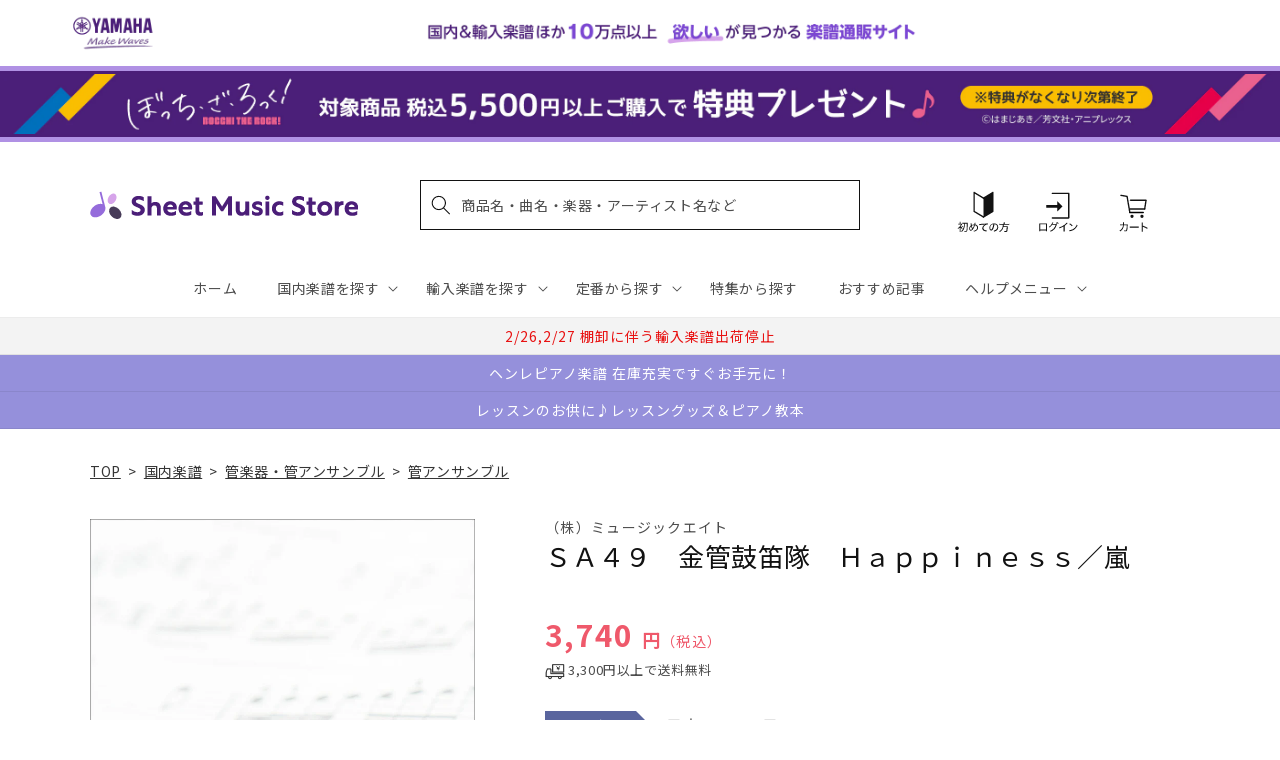

--- FILE ---
content_type: text/html; charset=utf-8
request_url: https://sheetmusic.jp.yamaha.com/products/4533332930494
body_size: 57901
content:
<!doctype html>
<html class="no-js" lang="ja">
  <head>
  <!-- タグによってクロール制御・リダイレクト処理でトップページへ -->
  
  
    
  
    
  
    
    <meta charset="utf-8">
    <meta http-equiv="X-UA-Compatible" content="IE=edge">
    <meta name="viewport" content="width=device-width,initial-scale=1">
    <meta name="theme-color" content="">
    <link rel="canonical" href="https://sheetmusic.jp.yamaha.com/products/4533332930494">
    <link rel="preconnect" href="https://cdn.shopify.com" crossorigin><link rel="icon" type="image/png" href="//sheetmusic.jp.yamaha.com/cdn/shop/files/favicon_32x32.png?v=1663639710"><link rel="preconnect" href="https://fonts.shopifycdn.com" crossorigin><title>
      器楽合奏 | ＳＡ４９　金管鼓笛隊　Ｈａｐｐｉｎｅｓｓ／嵐 | ヤマハの楽譜通販サイト Sheet Music Store
</title>

    
      <meta name="description" content="アーティスト:嵐 編曲者:小島里美グレード:3 キー:G（鼓笛隊のみの時）/F（合同演奏時） 演奏時間:3分30秒主要テンポ:112 TP最高音:ファ#五線内 ソロパート:「嵐」の記念すべき20枚目のシングル。「友情」をテーマにした、爽やかテューン。TVドラマのテーマ曲になって以来のスタンダードナンバーと言える。一時代前の世代には「プリンセスプリンセス」の「ダイアモンド」を思い起こさせる、ハネル16ビートの曲で、そのままの落ち着いたテンポで心地良く行進できるであろう。編成:フルスコア / トランペット１．２ / アルトホルン / トロンボーン / ユーフォニューム（テューバ） / 鉄琴 / 鍵盤ハーモニカ１．2 / リコーダー / 大太鼓・小太鼓 / シンバル・カウベル&amp;lt;BR&amp;gt;※金管バンドのみ / 鼓笛隊のみでの演奏 / また合同演奏もできるシリーズです（合同演奏の場合は右のキーです）&amp;lt;BR&amp;gt;浄書楽譜　使用Percussion:B.D、S.D / Cym、C.bell">
    

    

<meta property="og:site_name" content="Sheet Music Store">
<meta property="og:url" content="https://sheetmusic.jp.yamaha.com/products/4533332930494">
<meta property="og:title" content="器楽合奏 | ＳＡ４９　金管鼓笛隊　Ｈａｐｐｉｎｅｓｓ／嵐 | ヤマハの楽譜通販サイト Sheet Music Store">
<meta property="og:type" content="product">
<meta property="og:description" content="アーティスト:嵐 編曲者:小島里美グレード:3 キー:G（鼓笛隊のみの時）/F（合同演奏時） 演奏時間:3分30秒主要テンポ:112 TP最高音:ファ#五線内 ソロパート:「嵐」の記念すべき20枚目のシングル。「友情」をテーマにした、爽やかテューン。TVドラマのテーマ曲になって以来のスタンダードナンバーと言える。一時代前の世代には「プリンセスプリンセス」の「ダイアモンド」を思い起こさせる、ハネル16ビートの曲で、そのままの落ち着いたテンポで心地良く行進できるであろう。編成:フルスコア / トランペット１．２ / アルトホルン / トロンボーン / ユーフォニューム（テューバ） / 鉄琴 / 鍵盤ハーモニカ１．2 / リコーダー / 大太鼓・小太鼓 / シンバル・カウベル&amp;lt;BR&amp;gt;※金管バンドのみ / 鼓笛隊のみでの演奏 / また合同演奏もできるシリーズです（合同演奏の場合は右のキーです）&amp;lt;BR&amp;gt;浄書楽譜　使用Percussion:B.D、S.D / Cym、C.bell"><meta property="og:image" content="http://sheetmusic.jp.yamaha.com/cdn/shop/files/no_image_240131_fa7ca2a1-b636-44f4-b2eb-fe267e52d5e4.jpg?v=1712623821">
  <meta property="og:image:secure_url" content="https://sheetmusic.jp.yamaha.com/cdn/shop/files/no_image_240131_fa7ca2a1-b636-44f4-b2eb-fe267e52d5e4.jpg?v=1712623821">
  <meta property="og:image:width" content="912">
  <meta property="og:image:height" content="1200"><meta property="og:price:amount" content="3,740">
  <meta property="og:price:currency" content="JPY"><meta name="twitter:card" content="summary_large_image">
<meta name="twitter:title" content="器楽合奏 | ＳＡ４９　金管鼓笛隊　Ｈａｐｐｉｎｅｓｓ／嵐 | ヤマハの楽譜通販サイト Sheet Music Store">
<meta name="twitter:description" content="アーティスト:嵐 編曲者:小島里美グレード:3 キー:G（鼓笛隊のみの時）/F（合同演奏時） 演奏時間:3分30秒主要テンポ:112 TP最高音:ファ#五線内 ソロパート:「嵐」の記念すべき20枚目のシングル。「友情」をテーマにした、爽やかテューン。TVドラマのテーマ曲になって以来のスタンダードナンバーと言える。一時代前の世代には「プリンセスプリンセス」の「ダイアモンド」を思い起こさせる、ハネル16ビートの曲で、そのままの落ち着いたテンポで心地良く行進できるであろう。編成:フルスコア / トランペット１．２ / アルトホルン / トロンボーン / ユーフォニューム（テューバ） / 鉄琴 / 鍵盤ハーモニカ１．2 / リコーダー / 大太鼓・小太鼓 / シンバル・カウベル&amp;lt;BR&amp;gt;※金管バンドのみ / 鼓笛隊のみでの演奏 / また合同演奏もできるシリーズです（合同演奏の場合は右のキーです）&amp;lt;BR&amp;gt;浄書楽譜　使用Percussion:B.D、S.D / Cym、C.bell">


    <link rel="preconnect" href="https://fonts.googleapis.com">
    <link rel="preconnect" href="https://fonts.gstatic.com" crossorigin>
    <link href="https://fonts.googleapis.com/css2?family=Noto+Sans+JP:wght@100;300;400;500;700;900&display=swap" rel="stylesheet">

    <script src="//sheetmusic.jp.yamaha.com/cdn/shop/t/36/assets/global.js?v=16502386947602591041756774873" defer="defer"></script>
    <script>window.performance && window.performance.mark && window.performance.mark('shopify.content_for_header.start');</script><meta name="google-site-verification" content="nvqEk0wRheC6Fxrv84H9qUIdwqOzoqfZnJsBT6LZpaY">
<meta name="facebook-domain-verification" content="6bcadrlpw9xu8y8goa052i5amot1yx">
<meta id="shopify-digital-wallet" name="shopify-digital-wallet" content="/55315660851/digital_wallets/dialog">
<link rel="alternate" type="application/json+oembed" href="https://sheetmusic.jp.yamaha.com/products/4533332930494.oembed">
<script async="async" src="/checkouts/internal/preloads.js?locale=ja-JP"></script>
<script id="shopify-features" type="application/json">{"accessToken":"aa9baa3c73f6cb8bbbd016d5d0a26a00","betas":["rich-media-storefront-analytics"],"domain":"sheetmusic.jp.yamaha.com","predictiveSearch":false,"shopId":55315660851,"locale":"ja"}</script>
<script>var Shopify = Shopify || {};
Shopify.shop = "yamahasms.myshopify.com";
Shopify.locale = "ja";
Shopify.currency = {"active":"JPY","rate":"1.0"};
Shopify.country = "JP";
Shopify.theme = {"name":"sheet-music-store\/main","id":124802433075,"schema_name":"Dawn","schema_version":"2.4.0","theme_store_id":null,"role":"main"};
Shopify.theme.handle = "null";
Shopify.theme.style = {"id":null,"handle":null};
Shopify.cdnHost = "sheetmusic.jp.yamaha.com/cdn";
Shopify.routes = Shopify.routes || {};
Shopify.routes.root = "/";</script>
<script type="module">!function(o){(o.Shopify=o.Shopify||{}).modules=!0}(window);</script>
<script>!function(o){function n(){var o=[];function n(){o.push(Array.prototype.slice.apply(arguments))}return n.q=o,n}var t=o.Shopify=o.Shopify||{};t.loadFeatures=n(),t.autoloadFeatures=n()}(window);</script>
<script id="shop-js-analytics" type="application/json">{"pageType":"product"}</script>
<script defer="defer" async type="module" src="//sheetmusic.jp.yamaha.com/cdn/shopifycloud/shop-js/modules/v2/client.init-shop-cart-sync_Cun6Ba8E.ja.esm.js"></script>
<script defer="defer" async type="module" src="//sheetmusic.jp.yamaha.com/cdn/shopifycloud/shop-js/modules/v2/chunk.common_DGWubyOB.esm.js"></script>
<script type="module">
  await import("//sheetmusic.jp.yamaha.com/cdn/shopifycloud/shop-js/modules/v2/client.init-shop-cart-sync_Cun6Ba8E.ja.esm.js");
await import("//sheetmusic.jp.yamaha.com/cdn/shopifycloud/shop-js/modules/v2/chunk.common_DGWubyOB.esm.js");

  window.Shopify.SignInWithShop?.initShopCartSync?.({"fedCMEnabled":true,"windoidEnabled":true});

</script>
<script>(function() {
  var isLoaded = false;
  function asyncLoad() {
    if (isLoaded) return;
    isLoaded = true;
    var urls = ["https:\/\/searchanise-ef84.kxcdn.com\/widgets\/shopify\/init.js?a=2o6q8h7G7z\u0026shop=yamahasms.myshopify.com"];
    for (var i = 0; i < urls.length; i++) {
      var s = document.createElement('script');
      s.type = 'text/javascript';
      s.async = true;
      s.src = urls[i];
      var x = document.getElementsByTagName('script')[0];
      x.parentNode.insertBefore(s, x);
    }
  };
  if(window.attachEvent) {
    window.attachEvent('onload', asyncLoad);
  } else {
    window.addEventListener('load', asyncLoad, false);
  }
})();</script>
<script id="__st">var __st={"a":55315660851,"offset":32400,"reqid":"b6500d22-6c17-4466-a4db-7adf15d8243d-1768841899","pageurl":"sheetmusic.jp.yamaha.com\/products\/4533332930494","u":"cdc2c2e997c7","p":"product","rtyp":"product","rid":6894806138931};</script>
<script>window.ShopifyPaypalV4VisibilityTracking = true;</script>
<script id="captcha-bootstrap">!function(){'use strict';const t='contact',e='account',n='new_comment',o=[[t,t],['blogs',n],['comments',n],[t,'customer']],c=[[e,'customer_login'],[e,'guest_login'],[e,'recover_customer_password'],[e,'create_customer']],r=t=>t.map((([t,e])=>`form[action*='/${t}']:not([data-nocaptcha='true']) input[name='form_type'][value='${e}']`)).join(','),a=t=>()=>t?[...document.querySelectorAll(t)].map((t=>t.form)):[];function s(){const t=[...o],e=r(t);return a(e)}const i='password',u='form_key',d=['recaptcha-v3-token','g-recaptcha-response','h-captcha-response',i],f=()=>{try{return window.sessionStorage}catch{return}},m='__shopify_v',_=t=>t.elements[u];function p(t,e,n=!1){try{const o=window.sessionStorage,c=JSON.parse(o.getItem(e)),{data:r}=function(t){const{data:e,action:n}=t;return t[m]||n?{data:e,action:n}:{data:t,action:n}}(c);for(const[e,n]of Object.entries(r))t.elements[e]&&(t.elements[e].value=n);n&&o.removeItem(e)}catch(o){console.error('form repopulation failed',{error:o})}}const l='form_type',E='cptcha';function T(t){t.dataset[E]=!0}const w=window,h=w.document,L='Shopify',v='ce_forms',y='captcha';let A=!1;((t,e)=>{const n=(g='f06e6c50-85a8-45c8-87d0-21a2b65856fe',I='https://cdn.shopify.com/shopifycloud/storefront-forms-hcaptcha/ce_storefront_forms_captcha_hcaptcha.v1.5.2.iife.js',D={infoText:'hCaptchaによる保護',privacyText:'プライバシー',termsText:'利用規約'},(t,e,n)=>{const o=w[L][v],c=o.bindForm;if(c)return c(t,g,e,D).then(n);var r;o.q.push([[t,g,e,D],n]),r=I,A||(h.body.append(Object.assign(h.createElement('script'),{id:'captcha-provider',async:!0,src:r})),A=!0)});var g,I,D;w[L]=w[L]||{},w[L][v]=w[L][v]||{},w[L][v].q=[],w[L][y]=w[L][y]||{},w[L][y].protect=function(t,e){n(t,void 0,e),T(t)},Object.freeze(w[L][y]),function(t,e,n,w,h,L){const[v,y,A,g]=function(t,e,n){const i=e?o:[],u=t?c:[],d=[...i,...u],f=r(d),m=r(i),_=r(d.filter((([t,e])=>n.includes(e))));return[a(f),a(m),a(_),s()]}(w,h,L),I=t=>{const e=t.target;return e instanceof HTMLFormElement?e:e&&e.form},D=t=>v().includes(t);t.addEventListener('submit',(t=>{const e=I(t);if(!e)return;const n=D(e)&&!e.dataset.hcaptchaBound&&!e.dataset.recaptchaBound,o=_(e),c=g().includes(e)&&(!o||!o.value);(n||c)&&t.preventDefault(),c&&!n&&(function(t){try{if(!f())return;!function(t){const e=f();if(!e)return;const n=_(t);if(!n)return;const o=n.value;o&&e.removeItem(o)}(t);const e=Array.from(Array(32),(()=>Math.random().toString(36)[2])).join('');!function(t,e){_(t)||t.append(Object.assign(document.createElement('input'),{type:'hidden',name:u})),t.elements[u].value=e}(t,e),function(t,e){const n=f();if(!n)return;const o=[...t.querySelectorAll(`input[type='${i}']`)].map((({name:t})=>t)),c=[...d,...o],r={};for(const[a,s]of new FormData(t).entries())c.includes(a)||(r[a]=s);n.setItem(e,JSON.stringify({[m]:1,action:t.action,data:r}))}(t,e)}catch(e){console.error('failed to persist form',e)}}(e),e.submit())}));const S=(t,e)=>{t&&!t.dataset[E]&&(n(t,e.some((e=>e===t))),T(t))};for(const o of['focusin','change'])t.addEventListener(o,(t=>{const e=I(t);D(e)&&S(e,y())}));const B=e.get('form_key'),M=e.get(l),P=B&&M;t.addEventListener('DOMContentLoaded',(()=>{const t=y();if(P)for(const e of t)e.elements[l].value===M&&p(e,B);[...new Set([...A(),...v().filter((t=>'true'===t.dataset.shopifyCaptcha))])].forEach((e=>S(e,t)))}))}(h,new URLSearchParams(w.location.search),n,t,e,['guest_login'])})(!0,!0)}();</script>
<script integrity="sha256-4kQ18oKyAcykRKYeNunJcIwy7WH5gtpwJnB7kiuLZ1E=" data-source-attribution="shopify.loadfeatures" defer="defer" src="//sheetmusic.jp.yamaha.com/cdn/shopifycloud/storefront/assets/storefront/load_feature-a0a9edcb.js" crossorigin="anonymous"></script>
<script data-source-attribution="shopify.dynamic_checkout.dynamic.init">var Shopify=Shopify||{};Shopify.PaymentButton=Shopify.PaymentButton||{isStorefrontPortableWallets:!0,init:function(){window.Shopify.PaymentButton.init=function(){};var t=document.createElement("script");t.src="https://sheetmusic.jp.yamaha.com/cdn/shopifycloud/portable-wallets/latest/portable-wallets.ja.js",t.type="module",document.head.appendChild(t)}};
</script>
<script data-source-attribution="shopify.dynamic_checkout.buyer_consent">
  function portableWalletsHideBuyerConsent(e){var t=document.getElementById("shopify-buyer-consent"),n=document.getElementById("shopify-subscription-policy-button");t&&n&&(t.classList.add("hidden"),t.setAttribute("aria-hidden","true"),n.removeEventListener("click",e))}function portableWalletsShowBuyerConsent(e){var t=document.getElementById("shopify-buyer-consent"),n=document.getElementById("shopify-subscription-policy-button");t&&n&&(t.classList.remove("hidden"),t.removeAttribute("aria-hidden"),n.addEventListener("click",e))}window.Shopify?.PaymentButton&&(window.Shopify.PaymentButton.hideBuyerConsent=portableWalletsHideBuyerConsent,window.Shopify.PaymentButton.showBuyerConsent=portableWalletsShowBuyerConsent);
</script>
<script data-source-attribution="shopify.dynamic_checkout.cart.bootstrap">document.addEventListener("DOMContentLoaded",(function(){function t(){return document.querySelector("shopify-accelerated-checkout-cart, shopify-accelerated-checkout")}if(t())Shopify.PaymentButton.init();else{new MutationObserver((function(e,n){t()&&(Shopify.PaymentButton.init(),n.disconnect())})).observe(document.body,{childList:!0,subtree:!0})}}));
</script>
<script id="sections-script" data-sections="main-product,header,footer" defer="defer" src="//sheetmusic.jp.yamaha.com/cdn/shop/t/36/compiled_assets/scripts.js?v=19611"></script>
<script>window.performance && window.performance.mark && window.performance.mark('shopify.content_for_header.end');</script>


    <style data-shopify>
      @font-face {
  font-family: Assistant;
  font-weight: 400;
  font-style: normal;
  font-display: swap;
  src: url("//sheetmusic.jp.yamaha.com/cdn/fonts/assistant/assistant_n4.9120912a469cad1cc292572851508ca49d12e768.woff2") format("woff2"),
       url("//sheetmusic.jp.yamaha.com/cdn/fonts/assistant/assistant_n4.6e9875ce64e0fefcd3f4446b7ec9036b3ddd2985.woff") format("woff");
}

      @font-face {
  font-family: Assistant;
  font-weight: 700;
  font-style: normal;
  font-display: swap;
  src: url("//sheetmusic.jp.yamaha.com/cdn/fonts/assistant/assistant_n7.bf44452348ec8b8efa3aa3068825305886b1c83c.woff2") format("woff2"),
       url("//sheetmusic.jp.yamaha.com/cdn/fonts/assistant/assistant_n7.0c887fee83f6b3bda822f1150b912c72da0f7b64.woff") format("woff");
}

      
      
      @font-face {
  font-family: Assistant;
  font-weight: 400;
  font-style: normal;
  font-display: swap;
  src: url("//sheetmusic.jp.yamaha.com/cdn/fonts/assistant/assistant_n4.9120912a469cad1cc292572851508ca49d12e768.woff2") format("woff2"),
       url("//sheetmusic.jp.yamaha.com/cdn/fonts/assistant/assistant_n4.6e9875ce64e0fefcd3f4446b7ec9036b3ddd2985.woff") format("woff");
}


      :root {
        --font-body-family: 'Noto Sans JP', Assistant, sans-serif;
        --font-body-style: normal;
        --font-body-weight: 400;
        --font-body-weight-bold: 700;

        --font-heading-family: 'Noto Sans JP', Assistant, sans-serif;
        --font-heading-style: normal;
        --font-heading-weight: 400;

        --font-body-scale: 1.0;
        --font-heading-scale: 1.0;

        --color-base-text: 18, 18, 18;
        --color-shadow: 18, 18, 18;
        --color-base-background-1: 255, 255, 255;
        --color-base-background-2: 243, 243, 243;
        --color-base-solid-button-labels: 255, 255, 255;
        --color-base-outline-button-labels: 18, 18, 18;
        --color-base-accent-1: 18, 18, 18;
        --color-base-accent-2: 75, 30, 120;
        --payment-terms-background-color: #FFFFFF;

        --gradient-base-background-1: #FFFFFF;
        --gradient-base-background-2: #F3F3F3;
        --gradient-base-accent-1: #121212;
        --gradient-base-accent-2: #4b1e78;

        --media-padding: px;
        --media-border-opacity: 0.0;
        --media-border-width: px;
        --media-radius: px;
        --media-shadow-opacity: 0.0;
        --media-shadow-horizontal-offset: px;
        --media-shadow-vertical-offset: px;
        --media-shadow-blur-radius: px;
        --media-shadow-visible: 0;

        --page-width: 120rem;
        --page-width-margin: 0rem;

        --card-image-padding: 0.0rem;
        --card-corner-radius: 0.0rem;
        --card-text-alignment: ;
        --card-border-width: 0.0rem;
        --card-border-opacity: 0.0;
        --card-shadow-opacity: 0.0;
        --card-shadow-visible: 0;
        --card-shadow-horizontal-offset: 0.0rem;
        --card-shadow-vertical-offset: 0.0rem;
        --card-shadow-blur-radius: 0.0rem;

        --badge-corner-radius: 0.0rem;

        --popup-border-width: px;
        --popup-border-opacity: 0.0;
        --popup-corner-radius: px;
        --popup-shadow-opacity: 0.0;
        --popup-shadow-horizontal-offset: px;
        --popup-shadow-vertical-offset: px;
        --popup-shadow-blur-radius: px;

        --drawer-border-width: px;
        --drawer-border-opacity: 0.0;
        --drawer-shadow-opacity: 0.0;
        --drawer-shadow-horizontal-offset: px;
        --drawer-shadow-vertical-offset: px;
        --drawer-shadow-blur-radius: px;

        --spacing-sections-desktop: px;
        --spacing-sections-mobile: 20px;

        --grid-desktop-vertical-spacing: px;
        --grid-desktop-horizontal-spacing: px;
        --grid-mobile-vertical-spacing: 0px;
        --grid-mobile-horizontal-spacing: 0px;

        --text-boxes-border-opacity: 0.0;
        --text-boxes-border-width: px;
        --text-boxes-radius: px;
        --text-boxes-shadow-opacity: 0.0;
        --text-boxes-shadow-visible: 0;
        --text-boxes-shadow-horizontal-offset: px;
        --text-boxes-shadow-vertical-offset: px;
        --text-boxes-shadow-blur-radius: px;

        --buttons-radius: px;
        --buttons-radius-outset: 0px;
        --buttons-border-width: 0px;
        --buttons-border-opacity: 0.0;
        --buttons-shadow-opacity: 0.0;
        --buttons-shadow-visible: 0;
        --buttons-shadow-horizontal-offset: px;
        --buttons-shadow-vertical-offset: px;
        --buttons-shadow-blur-radius: px;
        --buttons-border-offset: 0px;

        --inputs-radius: px;
        --inputs-border-width: px;
        --inputs-border-opacity: 0.0;
        --inputs-shadow-opacity: 0.0;
        --inputs-shadow-horizontal-offset: px;
        --inputs-margin-offset: 0px;
        --inputs-shadow-vertical-offset: px;
        --inputs-shadow-blur-radius: px;
        --inputs-radius-outset: 0px;

        --variant-pills-radius: px;
        --variant-pills-border-width: px;
        --variant-pills-border-opacity: 0.0;
        --variant-pills-shadow-opacity: 0.0;
        --variant-pills-shadow-horizontal-offset: px;
        --variant-pills-shadow-vertical-offset: px;
        --variant-pills-shadow-blur-radius: px;
      }

      *,
      *::before,
      *::after {
        box-sizing: inherit;
      }

      html {
        box-sizing: border-box;
        font-size: calc(var(--font-body-scale) * 62.5%);
        height: 100%;
      }

      body {
        display: grid;
        grid-template-rows: auto auto 1fr auto;
        grid-template-columns: 100%;
        min-height: 100%;
        margin: 0;
        font-size: 1.5rem;
        letter-spacing: 0.06rem;
        line-height: calc(1 + 0.8 / var(--font-body-scale));
        font-family: var(--font-body-family);
        font-style: var(--font-body-style);
        font-weight: var(--font-body-weight);
      }

      @media screen and (min-width: 750px) {
        body {
          font-size: 1.6rem;
        }
      }
    </style>

    <link href="//sheetmusic.jp.yamaha.com/cdn/shop/t/36/assets/base.css?v=125237865553879687801731460527" rel="stylesheet" type="text/css" media="all" />
    <link href="//sheetmusic.jp.yamaha.com/cdn/shop/t/36/assets/base-custom.css?v=131297297949187365031757293504" rel="stylesheet" type="text/css" media="all" />
<link rel="preload" as="font" href="//sheetmusic.jp.yamaha.com/cdn/fonts/assistant/assistant_n4.9120912a469cad1cc292572851508ca49d12e768.woff2" type="font/woff2" crossorigin><link rel="preload" as="font" href="//sheetmusic.jp.yamaha.com/cdn/fonts/assistant/assistant_n4.9120912a469cad1cc292572851508ca49d12e768.woff2" type="font/woff2" crossorigin>
    

    <script>document.documentElement.className = document.documentElement.className.replace('no-js', 'js');</script>

<script>
<!-- Google Tag Manager -->

var suid= '';

(function(w,d,s,l,i){w[l]=w[l]||[];w[l].push({'gtm.start':
new Date().getTime(),event:'gtm.js'});var f=d.getElementsByTagName(s)[0],
j=d.createElement(s),dl=l!='dataLayer'?'&l='+l:'';j.async=true;j.src=
'https://www.googletagmanager.com/gtm.js?id='+i+dl;f.parentNode.insertBefore(j,f);
})(window,document,'script','dataLayer','GTM-W8PRTRS');
</script>
<!-- End Google Tag Manager -->
  

<!-- BEGIN app block: shopify://apps/pagefly-page-builder/blocks/app-embed/83e179f7-59a0-4589-8c66-c0dddf959200 -->

<!-- BEGIN app snippet: pagefly-cro-ab-testing-main -->







<script>
  ;(function () {
    const url = new URL(window.location)
    const viewParam = url.searchParams.get('view')
    if (viewParam && viewParam.includes('variant-pf-')) {
      url.searchParams.set('pf_v', viewParam)
      url.searchParams.delete('view')
      window.history.replaceState({}, '', url)
    }
  })()
</script>



<script type='module'>
  
  window.PAGEFLY_CRO = window.PAGEFLY_CRO || {}

  window.PAGEFLY_CRO['data_debug'] = {
    original_template_suffix: "all_products",
    allow_ab_test: false,
    ab_test_start_time: 0,
    ab_test_end_time: 0,
    today_date_time: 1768841899000,
  }
  window.PAGEFLY_CRO['GA4'] = { enabled: false}
</script>

<!-- END app snippet -->








  <script src='https://cdn.shopify.com/extensions/019bb4f9-aed6-78a3-be91-e9d44663e6bf/pagefly-page-builder-215/assets/pagefly-helper.js' defer='defer'></script>

  <script src='https://cdn.shopify.com/extensions/019bb4f9-aed6-78a3-be91-e9d44663e6bf/pagefly-page-builder-215/assets/pagefly-general-helper.js' defer='defer'></script>

  <script src='https://cdn.shopify.com/extensions/019bb4f9-aed6-78a3-be91-e9d44663e6bf/pagefly-page-builder-215/assets/pagefly-snap-slider.js' defer='defer'></script>

  <script src='https://cdn.shopify.com/extensions/019bb4f9-aed6-78a3-be91-e9d44663e6bf/pagefly-page-builder-215/assets/pagefly-slideshow-v3.js' defer='defer'></script>

  <script src='https://cdn.shopify.com/extensions/019bb4f9-aed6-78a3-be91-e9d44663e6bf/pagefly-page-builder-215/assets/pagefly-slideshow-v4.js' defer='defer'></script>

  <script src='https://cdn.shopify.com/extensions/019bb4f9-aed6-78a3-be91-e9d44663e6bf/pagefly-page-builder-215/assets/pagefly-glider.js' defer='defer'></script>

  <script src='https://cdn.shopify.com/extensions/019bb4f9-aed6-78a3-be91-e9d44663e6bf/pagefly-page-builder-215/assets/pagefly-slideshow-v1-v2.js' defer='defer'></script>

  <script src='https://cdn.shopify.com/extensions/019bb4f9-aed6-78a3-be91-e9d44663e6bf/pagefly-page-builder-215/assets/pagefly-product-media.js' defer='defer'></script>

  <script src='https://cdn.shopify.com/extensions/019bb4f9-aed6-78a3-be91-e9d44663e6bf/pagefly-page-builder-215/assets/pagefly-product.js' defer='defer'></script>


<script id='pagefly-helper-data' type='application/json'>
  {
    "page_optimization": {
      "assets_prefetching": false
    },
    "elements_asset_mapper": {
      "Accordion": "https://cdn.shopify.com/extensions/019bb4f9-aed6-78a3-be91-e9d44663e6bf/pagefly-page-builder-215/assets/pagefly-accordion.js",
      "Accordion3": "https://cdn.shopify.com/extensions/019bb4f9-aed6-78a3-be91-e9d44663e6bf/pagefly-page-builder-215/assets/pagefly-accordion3.js",
      "CountDown": "https://cdn.shopify.com/extensions/019bb4f9-aed6-78a3-be91-e9d44663e6bf/pagefly-page-builder-215/assets/pagefly-countdown.js",
      "GMap1": "https://cdn.shopify.com/extensions/019bb4f9-aed6-78a3-be91-e9d44663e6bf/pagefly-page-builder-215/assets/pagefly-gmap.js",
      "GMap2": "https://cdn.shopify.com/extensions/019bb4f9-aed6-78a3-be91-e9d44663e6bf/pagefly-page-builder-215/assets/pagefly-gmap.js",
      "GMapBasicV2": "https://cdn.shopify.com/extensions/019bb4f9-aed6-78a3-be91-e9d44663e6bf/pagefly-page-builder-215/assets/pagefly-gmap.js",
      "GMapAdvancedV2": "https://cdn.shopify.com/extensions/019bb4f9-aed6-78a3-be91-e9d44663e6bf/pagefly-page-builder-215/assets/pagefly-gmap.js",
      "HTML.Video": "https://cdn.shopify.com/extensions/019bb4f9-aed6-78a3-be91-e9d44663e6bf/pagefly-page-builder-215/assets/pagefly-htmlvideo.js",
      "HTML.Video2": "https://cdn.shopify.com/extensions/019bb4f9-aed6-78a3-be91-e9d44663e6bf/pagefly-page-builder-215/assets/pagefly-htmlvideo2.js",
      "HTML.Video3": "https://cdn.shopify.com/extensions/019bb4f9-aed6-78a3-be91-e9d44663e6bf/pagefly-page-builder-215/assets/pagefly-htmlvideo2.js",
      "BackgroundVideo": "https://cdn.shopify.com/extensions/019bb4f9-aed6-78a3-be91-e9d44663e6bf/pagefly-page-builder-215/assets/pagefly-htmlvideo2.js",
      "Instagram": "https://cdn.shopify.com/extensions/019bb4f9-aed6-78a3-be91-e9d44663e6bf/pagefly-page-builder-215/assets/pagefly-instagram.js",
      "Instagram2": "https://cdn.shopify.com/extensions/019bb4f9-aed6-78a3-be91-e9d44663e6bf/pagefly-page-builder-215/assets/pagefly-instagram.js",
      "Insta3": "https://cdn.shopify.com/extensions/019bb4f9-aed6-78a3-be91-e9d44663e6bf/pagefly-page-builder-215/assets/pagefly-instagram3.js",
      "Tabs": "https://cdn.shopify.com/extensions/019bb4f9-aed6-78a3-be91-e9d44663e6bf/pagefly-page-builder-215/assets/pagefly-tab.js",
      "Tabs3": "https://cdn.shopify.com/extensions/019bb4f9-aed6-78a3-be91-e9d44663e6bf/pagefly-page-builder-215/assets/pagefly-tab3.js",
      "ProductBox": "https://cdn.shopify.com/extensions/019bb4f9-aed6-78a3-be91-e9d44663e6bf/pagefly-page-builder-215/assets/pagefly-cart.js",
      "FBPageBox2": "https://cdn.shopify.com/extensions/019bb4f9-aed6-78a3-be91-e9d44663e6bf/pagefly-page-builder-215/assets/pagefly-facebook.js",
      "FBLikeButton2": "https://cdn.shopify.com/extensions/019bb4f9-aed6-78a3-be91-e9d44663e6bf/pagefly-page-builder-215/assets/pagefly-facebook.js",
      "TwitterFeed2": "https://cdn.shopify.com/extensions/019bb4f9-aed6-78a3-be91-e9d44663e6bf/pagefly-page-builder-215/assets/pagefly-twitter.js",
      "Paragraph4": "https://cdn.shopify.com/extensions/019bb4f9-aed6-78a3-be91-e9d44663e6bf/pagefly-page-builder-215/assets/pagefly-paragraph4.js",

      "AliReviews": "https://cdn.shopify.com/extensions/019bb4f9-aed6-78a3-be91-e9d44663e6bf/pagefly-page-builder-215/assets/pagefly-3rd-elements.js",
      "BackInStock": "https://cdn.shopify.com/extensions/019bb4f9-aed6-78a3-be91-e9d44663e6bf/pagefly-page-builder-215/assets/pagefly-3rd-elements.js",
      "GloboBackInStock": "https://cdn.shopify.com/extensions/019bb4f9-aed6-78a3-be91-e9d44663e6bf/pagefly-page-builder-215/assets/pagefly-3rd-elements.js",
      "GrowaveWishlist": "https://cdn.shopify.com/extensions/019bb4f9-aed6-78a3-be91-e9d44663e6bf/pagefly-page-builder-215/assets/pagefly-3rd-elements.js",
      "InfiniteOptionsShopPad": "https://cdn.shopify.com/extensions/019bb4f9-aed6-78a3-be91-e9d44663e6bf/pagefly-page-builder-215/assets/pagefly-3rd-elements.js",
      "InkybayProductPersonalizer": "https://cdn.shopify.com/extensions/019bb4f9-aed6-78a3-be91-e9d44663e6bf/pagefly-page-builder-215/assets/pagefly-3rd-elements.js",
      "LimeSpot": "https://cdn.shopify.com/extensions/019bb4f9-aed6-78a3-be91-e9d44663e6bf/pagefly-page-builder-215/assets/pagefly-3rd-elements.js",
      "Loox": "https://cdn.shopify.com/extensions/019bb4f9-aed6-78a3-be91-e9d44663e6bf/pagefly-page-builder-215/assets/pagefly-3rd-elements.js",
      "Opinew": "https://cdn.shopify.com/extensions/019bb4f9-aed6-78a3-be91-e9d44663e6bf/pagefly-page-builder-215/assets/pagefly-3rd-elements.js",
      "Powr": "https://cdn.shopify.com/extensions/019bb4f9-aed6-78a3-be91-e9d44663e6bf/pagefly-page-builder-215/assets/pagefly-3rd-elements.js",
      "ProductReviews": "https://cdn.shopify.com/extensions/019bb4f9-aed6-78a3-be91-e9d44663e6bf/pagefly-page-builder-215/assets/pagefly-3rd-elements.js",
      "PushOwl": "https://cdn.shopify.com/extensions/019bb4f9-aed6-78a3-be91-e9d44663e6bf/pagefly-page-builder-215/assets/pagefly-3rd-elements.js",
      "ReCharge": "https://cdn.shopify.com/extensions/019bb4f9-aed6-78a3-be91-e9d44663e6bf/pagefly-page-builder-215/assets/pagefly-3rd-elements.js",
      "Rivyo": "https://cdn.shopify.com/extensions/019bb4f9-aed6-78a3-be91-e9d44663e6bf/pagefly-page-builder-215/assets/pagefly-3rd-elements.js",
      "TrackingMore": "https://cdn.shopify.com/extensions/019bb4f9-aed6-78a3-be91-e9d44663e6bf/pagefly-page-builder-215/assets/pagefly-3rd-elements.js",
      "Vitals": "https://cdn.shopify.com/extensions/019bb4f9-aed6-78a3-be91-e9d44663e6bf/pagefly-page-builder-215/assets/pagefly-3rd-elements.js",
      "Wiser": "https://cdn.shopify.com/extensions/019bb4f9-aed6-78a3-be91-e9d44663e6bf/pagefly-page-builder-215/assets/pagefly-3rd-elements.js"
    },
    "custom_elements_mapper": {
      "pf-click-action-element": "https://cdn.shopify.com/extensions/019bb4f9-aed6-78a3-be91-e9d44663e6bf/pagefly-page-builder-215/assets/pagefly-click-action-element.js",
      "pf-dialog-element": "https://cdn.shopify.com/extensions/019bb4f9-aed6-78a3-be91-e9d44663e6bf/pagefly-page-builder-215/assets/pagefly-dialog-element.js"
    }
  }
</script>


<!-- END app block --><!-- BEGIN app block: shopify://apps/minmaxify-order-limits/blocks/app-embed-block/3acfba32-89f3-4377-ae20-cbb9abc48475 --><script type="text/javascript" src="https://limits.minmaxify.com/yamahasms.myshopify.com?v=139b&r=20260113060331"></script>

<!-- END app block --><!-- BEGIN app block: shopify://apps/glood-product-recommendations/blocks/app-embed/6e79d991-1504-45bb-88e3-1fb55a4f26cd -->













<script
  id="glood-loader"
  page-enabled="true"
>
  (function () {
    function generateUUID() {
      const timestampInSecs = Math.floor(Date.now() / 1000);
      if (typeof window.crypto.randomUUID === 'function') {
        return `${timestampInSecs}-${window.crypto.randomUUID()}`;
      }
      const generateUID = () =>
        ([1e7] + -1e3 + -4e3 + -8e3 + -1e11).replace(/[018]/g, c =>
            (
            c ^
            (Math.random() * 16 >> c / 4)
          ).toString(16)
        );
      return `${timestampInSecs}-${generateUID()}`;
    }

    function setCookie(name, value, days) {
      if(!days){
        document.cookie = `${name}=${value}; path=/`;
        return;
      }
      const expires = new Date(Date.now() + days * 24 * 60 * 60 * 1000).toUTCString();
      document.cookie = `${name}=${value}; expires=${expires}; path=/`;
    }

    function getCookie(name) {
      const nameEQ = name + "=";
      const cookies = document.cookie.split(';');
      for (let i = 0; i < cookies.length; i++) {
        let cookie = cookies[i].trim();
        if (cookie.indexOf(nameEQ) === 0) return cookie.substring(nameEQ.length);
      }
      return null;
    }

    let uuid = getCookie('rk_uid');

    // Set the cookie with rk_uid key only if it doesn't exist
    if (!uuid) {
      uuid = generateUUID();
      
        setCookie('rk_uid', uuid); // setting cookie for a session
      
    }

    document.addEventListener("visitorConsentCollected", (event) => {
      if(event.detail.preferencesAllowed && event.detail.analyticsAllowed && event.detail.marketingAllowed){
        setCookie('rk_uid', uuid, 365); // setting cookie for a year
      }
    });

    let customer = {};
    if ("") {
      customer = {
        acceptsMarketing: false,
        b2b: false,
        email: "",
        firstName: "",
        hasAccount: null,
        id: 0,
        lastName: "",
        name: "",
        ordersCount: 0,
        phone: "",
        tags: null,
        totalSpent: 0,
        address: null,
      };
    }
    function initializeGloodObject() {
      window.glood = {
        config: {
          uid: uuid,
          pageUrl: "sheetmusic.jp.yamaha.com" + "/products/4533332930494",
          pageType: 'product'
        },
        shop: {
          myShopifyDomain: "yamahasms.myshopify.com",
          locale: "ja",
          currencyCode: "JPY",
          moneyFormat: "{{amount_no_decimals}} 円（税込）",
          id: "55315660851",
          domain: "sheetmusic.jp.yamaha.com",
          currencyRate: window.Shopify?.currency?.rate || 1,
        },
        shopify: {
          rootUrl: "/"
        },
        localization: {
          country: "JP",
          market: {
            handle: "jp",
            id: "2150793267"
          },
          language: {
            locale: "ja",
            primary: true,
            rootUrl: "/"
          },
          currency: "JPY"
        },
        product: {"id":6894806138931,"title":"ＳＡ４９　金管鼓笛隊　Ｈａｐｐｉｎｅｓｓ／嵐","handle":"4533332930494","description":"アーティスト:嵐 編曲者:小島里美\u003cbr\u003e\u003cbr\u003eグレード:3 キー:G（鼓笛隊のみの時）\/F（合同演奏時） 演奏時間:3分30秒\u003cbr\u003e\u003cbr\u003e主要テンポ:112 TP最高音:ファ#五線内 ソロパート:\u003cbr\u003e\u003cbr\u003e「嵐」の記念すべき20枚目のシングル。「友情」をテーマにした、爽やかテューン。TVドラマのテーマ曲になって以来のスタンダードナンバーと言える。一時代前の世代には「プリンセスプリンセス」の「ダイアモンド」を思い起こさせる、ハネル16ビートの曲で、そのままの落ち着いたテンポで心地良く行進できるであろう。\u003cbr\u003e\u003cbr\u003e編成:フルスコア \/ トランペット１．２ \/ アルトホルン \/ トロンボーン \/ ユーフォニューム（テューバ） \/ 鉄琴 \/ 鍵盤ハーモニカ１．2 \/ リコーダー \/ 大太鼓・小太鼓 \/ シンバル・カウベル\u003cbr\u003e※金管バンドのみ \/ 鼓笛隊のみでの演奏 \/ また合同演奏もできるシリーズです（合同演奏の場合は右のキーです）\u003cbr\u003e浄書楽譜　\u003cbr\u003e\u003cbr\u003e使用Percussion:B.D、S.D \/ Cym、C.bell","published_at":"2023-02-28T09:19:51+09:00","created_at":"2023-02-28T09:19:51+09:00","vendor":"（株）ミュージックエイト","type":"管楽器・管アンサンブル","tags":["器楽合奏（マーチング含）"],"price":374000,"price_min":374000,"price_max":374000,"available":true,"price_varies":false,"compare_at_price":null,"compare_at_price_min":0,"compare_at_price_max":0,"compare_at_price_varies":false,"variants":[{"id":41221543854131,"title":"Default Title","option1":"Default Title","option2":null,"option3":null,"sku":"4533332930494","requires_shipping":true,"taxable":true,"featured_image":null,"available":true,"name":"ＳＡ４９　金管鼓笛隊　Ｈａｐｐｉｎｅｓｓ／嵐","public_title":null,"options":["Default Title"],"price":374000,"weight":0,"compare_at_price":null,"inventory_management":"shopify","barcode":"4533332930494","requires_selling_plan":false,"selling_plan_allocations":[],"quantity_rule":{"min":1,"max":null,"increment":1}}],"images":["\/\/sheetmusic.jp.yamaha.com\/cdn\/shop\/files\/no_image_240131_fa7ca2a1-b636-44f4-b2eb-fe267e52d5e4.jpg?v=1712623821"],"featured_image":"\/\/sheetmusic.jp.yamaha.com\/cdn\/shop\/files\/no_image_240131_fa7ca2a1-b636-44f4-b2eb-fe267e52d5e4.jpg?v=1712623821","options":["Title"],"media":[{"alt":null,"id":23122924863539,"position":1,"preview_image":{"aspect_ratio":0.76,"height":1200,"width":912,"src":"\/\/sheetmusic.jp.yamaha.com\/cdn\/shop\/files\/no_image_240131_fa7ca2a1-b636-44f4-b2eb-fe267e52d5e4.jpg?v=1712623821"},"aspect_ratio":0.76,"height":1200,"media_type":"image","src":"\/\/sheetmusic.jp.yamaha.com\/cdn\/shop\/files\/no_image_240131_fa7ca2a1-b636-44f4-b2eb-fe267e52d5e4.jpg?v=1712623821","width":912}],"requires_selling_plan":false,"selling_plan_groups":[],"content":"アーティスト:嵐 編曲者:小島里美\u003cbr\u003e\u003cbr\u003eグレード:3 キー:G（鼓笛隊のみの時）\/F（合同演奏時） 演奏時間:3分30秒\u003cbr\u003e\u003cbr\u003e主要テンポ:112 TP最高音:ファ#五線内 ソロパート:\u003cbr\u003e\u003cbr\u003e「嵐」の記念すべき20枚目のシングル。「友情」をテーマにした、爽やかテューン。TVドラマのテーマ曲になって以来のスタンダードナンバーと言える。一時代前の世代には「プリンセスプリンセス」の「ダイアモンド」を思い起こさせる、ハネル16ビートの曲で、そのままの落ち着いたテンポで心地良く行進できるであろう。\u003cbr\u003e\u003cbr\u003e編成:フルスコア \/ トランペット１．２ \/ アルトホルン \/ トロンボーン \/ ユーフォニューム（テューバ） \/ 鉄琴 \/ 鍵盤ハーモニカ１．2 \/ リコーダー \/ 大太鼓・小太鼓 \/ シンバル・カウベル\u003cbr\u003e※金管バンドのみ \/ 鼓笛隊のみでの演奏 \/ また合同演奏もできるシリーズです（合同演奏の場合は右のキーです）\u003cbr\u003e浄書楽譜　\u003cbr\u003e\u003cbr\u003e使用Percussion:B.D、S.D \/ Cym、C.bell"},
        collection: null,
        customer,
        cart: {"note":null,"attributes":{},"original_total_price":0,"total_price":0,"total_discount":0,"total_weight":0.0,"item_count":0,"items":[],"requires_shipping":false,"currency":"JPY","items_subtotal_price":0,"cart_level_discount_applications":[],"checkout_charge_amount":0},
        version: "v2",
        storefrontTemplateUrl: "",
        appEmbedSettings: {"enable-design-mode-preview":false,"load-glood-ai-bundles":true,"saperateBlockAPICalls":false,"init-event-name":"","jsCode":"","custom_styles":"","enableRecommendationV3":false,"enableReleaseCandiatePreview":false,"wait-for-privacy-consent":false,"disable-rk-styles":false,"add-glide-init-timeouts":false},
        theme: {
          id: window.Shopify.theme?.id, // Since liquid theme object from shopify is depricated
          themeStoreId: window.Shopify.theme?.theme_store_id
        },
        insideShopifyEditor: false
      };
    }

    
      initializeGloodObject();
    

    try{
      function func(){
        
      }
      func();
    } catch(error){
      console.warn('GLOOD.AI: Error in js code from app-embed', error)
    };
  })();

  function _handleGloodEditorV3SectionError(sectionId) {
    const sectionElement = document.querySelector(`#rk-widget-${sectionId}`);
    const errorText = "Glood製品レコメンデーションセクション（ID：__SECTION_ID__）が表示されていません。以下の手順に従って、正しく読み込まれていることを確認してください。予期される場合は無視してください。".replace('__SECTION_ID__', sectionId)
    if (sectionElement && sectionElement.getAttribute('data-inside-shopify-editor') === 'true' && false) {
      sectionElement.innerHTML = `
        <div style="
            padding: 28px;
            background: #ffffff;
            border-radius: 12px;
            box-shadow: 0 4px 12px rgba(0, 0, 0, 0.1);
            margin: 32px auto;
            border: 1px solid #E2E8F0;
            font-family: 'Inter', -apple-system, BlinkMacSystemFont, 'Segoe UI', Roboto, Oxygen, Ubuntu, Cantarell, sans-serif;
            margin-top: 40px;
            margin-bottom: 40px;
        ">
            <h2 style="
                margin-bottom: 10px;
                font-size: 16px;
                font-weight: 700;
                display: flex;
                align-items: center;
                gap: 8px;
            ">
                ${errorText}
            </h2>

            <div style="
                color: #374151;
                font-size: 15px;
                line-height: 1.6;
            ">
                <ul style="
                    margin: 0;
                    padding-left: 20px;
                    list-style-type: disc;
                    font-size: 14px;
                ">
                    <li style="margin-bottom: 10px;">このセクションがGlood.AIアプリで作成され、有効になっていることを確認してください。</li>
                    <li style="margin-bottom: 10px;">V3テンプレートが正しく設定されていることを確認してください。</li>
                    <li style="margin-bottom: 10px;">AIレコメンデーション、除外された製品とタグ、フィルター条件などのセクション設定を確認してください。</li>
                    <li style="margin-bottom: 10px;">
                        このセクションが最近表示された場合、またはこのページから意図的に除外されている場合は、このメッセージを無視してください。
                    </li>
                    <li style="margin-bottom: 10px;">
                        さらにサポートが必要ですか？
                        <a href="mailto:support@glood.ai" style="
                            color: #2563EB;
                            font-weight: 500;
                            text-decoration: none;
                        ">サポートチームにお気軽にお問い合わせください。</a>.
                    </li>
                </ul>

                <div style="
                    margin-top: 20px;
                    padding: 12px;
                    border-left: 4px solid #CBD5E0;
                    background: #F8FAFC;
                    color: #64748B;
                    font-style: italic;
                    font-size: 14px;
                ">
                    <b>注：このメッセージはエディターでのみ表示され、ストア訪問者には表示されません。</b>
                </div>
            </div>
        </div>
      `;
    } else if (sectionElement && sectionElement.getAttribute('data-inside-shopify-editor') === 'true' && !false) {
      sectionElement.innerHTML = `
        <div style="
            padding: 28px;
            background: #ffffff;
            border-radius: 12px;
            box-shadow: 0 4px 12px rgba(0, 0, 0, 0.1);
            margin: 32px auto;
            border: 1px solid #E2E8F0;
            font-family: 'Inter', -apple-system, BlinkMacSystemFont, 'Segoe UI', Roboto, Oxygen, Ubuntu, Cantarell, sans-serif;
            margin-top: 40px;
            margin-bottom: 40px;
        ">
            <h2 style="
                margin-bottom: 10px;
                font-size: 16px;
                font-weight: 700;
                display: flex;
                align-items: center;
                gap: 8px;
            ">
                ${errorText}
            </h2>

            <div style="
                color: #374151;
                font-size: 15px;
                line-height: 1.6;
            ">

                <ul style="
                    margin: 0;
                    padding-left: 20px;
                    list-style-type: disc;
                    font-size: 14px;
                ">
                    <li style="margin-bottom: 10px;">このIDのセクションが存在し、Glood.AIアプリで正しく設定されていることを確認してください。</li>
                    <li style="margin-bottom: 10px;">正しいテンプレートがこのセクションに割り当てられていることを確認してください。</li>
                    <li style="margin-bottom: 10px;">
                        このセクションが最近表示された場合、またはこのページから意図的に除外されている場合は、このメッセージを無視してください。
                    </li>
                    <li style="margin-bottom: 10px;">
                        さらにサポートが必要ですか？
                        <a href="mailto:support@glood.ai" style="
                            color: #2563EB;
                            font-weight: 500;
                            text-decoration: none;
                        ">サポートチームにお気軽にお問い合わせください。</a>.
                    </li>
                </ul>

                <div style="
                    margin-top: 20px;
                    padding: 12px;
                    border-left: 4px solid #CBD5E0;
                    background: #F8FAFC;
                    color: #64748B;
                    font-style: italic;
                    font-size: 14px;
                ">
                    <b>注：このメッセージはエディターでのみ表示され、ストア訪問者には表示されません。</b>
                </div>
            </div>
        </div>
      `
    }
  }
</script>




  <script
    id="rk-app-bundle-main-js"
    src="https://cdn.shopify.com/extensions/019b7745-ac18-7bf4-8204-83b79876332f/recommendation-kit-120/assets/glood-ai-bundles.js"
    type="text/javascript"
    defer
  ></script>
  <link
    href="https://cdn.shopify.com/extensions/019b7745-ac18-7bf4-8204-83b79876332f/recommendation-kit-120/assets/glood-ai-bundles-styles.css"
    rel="stylesheet"
    type="text/css"
    media="print"
    onload="this.media='all'"
  >




  
    <script
      id="rk-app-embed-main-js"
      src="https://cdn.shopify.com/extensions/019b7745-ac18-7bf4-8204-83b79876332f/recommendation-kit-120/assets/glood-ai-recommendations.js"
      type="text/javascript"
      defer
    ></script>
  



    
      <link
        href="https://cdn.shopify.com/extensions/019b7745-ac18-7bf4-8204-83b79876332f/recommendation-kit-120/assets/glood-ai-recommendations-styles.css"
        rel="stylesheet"
        type="text/css"
        media="print"
        onload="this.media='all'"
      >
  

  <style>
    .__gai-skl-cont {
      gap: 5px;
      width: 100%;
    }

    .__gai-skl-card {
      display: flex;
      flex-direction: column;
      gap: 10px;
      width: 100%;
      border-radius: 10px;
    }

    .__gai-skl-img {
      width: 100%;
      background-color: #f0f0f0;
      border-radius: 10px;
    }

    .__gai-skl-text {
      width: 100%;
      height: 20px;
      background-color: #f0f0f0;
      border-radius: 5px;
    }

    .__gai-shimmer-effect {
      display: block !important;
      background: linear-gradient(
        90deg,
        rgba(200, 200, 200, 0.3) 25%,
        rgba(200, 200, 200, 0.5) 50%,
        rgba(200, 200, 200, 0.3) 75%
      );
      background-size: 200% 100%;
      animation: skeleton-loading 1.5s infinite;
      border-radius: 4px;
    }

    .__gai-skl-buy-btn {
      width: 100%;
      height: 40px;
      margin-left: 0;
      border-radius: 10px;
    }

    .__gai-btn-full-width {
      width: 100%;
      margin-left: 0;
    }

    .__gai-skl-header {
      width: 100%;
      display: flex;
      justify-content: start;
      align-items: center;
      padding: 12px 0 12px 0;
    }

    .__gai-skl-amz-small {
      display: block;
      margin-top: 10px;
    }

    .__gai-skl-title {
      width: 50%;
      height: 26px;
      border-radius: 10px;
    }

    .__gai-skl-amazon {
      display: flex;
      align-items: center;
      justify-content: start;
      flex-direction: column;
    }

    .__gai-skl-amazon .__gai-skl-card {
      display: flex;
      justify-content: start;
      align-items: start;
      flex-direction: row;
    }

    .__gai-skl-amazon .__gai-skl-img {
      width: 50%;
      max-width: 100px;
    }

    .__gai-skl-holder {
      display: flex;
      flex-direction: column;
      gap: 10px;
      width: 100%;
    }

    @media screen and (max-width: 768px) and (min-width: 481px) {
      .__gai-skl-amazon .__gai-skl-img {
        max-width: 150px;
      }
    }

    @media screen and (min-width: 768px) {
      .__gai-skl-buy-btn {
        width: 140px;
        height: 40px;
        margin-left: 30px;
      }
      .__gai-skl-amazon {
        flex-direction: row;
      }

      .__gai-skl-amazon .__gai-skl-img {
        width: 100%;
        max-width: 100%;
      }

      .__gai-skl-amz-small {
        display: none !important;
      }

      .__gai-skl-cont {
        gap: 20px;
      }

      .__gai-atc-skl {
        display: none !important;
      }
      .__gai-skl-header {
        justify-content: center;
        padding: 20px 0 20px 0;
      }

      .__gai-skl-title {
        height: 26px;
      }

      .__gai-skl-amazon .__gai-skl-card {
        max-width: 600px;
        flex-direction: column;
      }
    }

    /* Keyframes for animation */
    @keyframes skeleton-loading {
      0% {
        background-position: 200% 0;
      }

      100% {
        background-position: -200% 0;
      }
    }

    .__gai-amz-details {
      display: none;
    }

    .__gai-skl-amz-saperator {
      display: flex;
      justify-content: center;
      align-items: center;
    }

    @media screen and (min-width: 768px) {
      .__gai-amz-details {
        display: flex;
        width: 100%;
        max-width: 25%;
        flex-direction: column;
        justify-items: center;
        align-items: center;
      }
      .__gai-skl-amz-mob-tit {
        display: none;
      }
    }

    .__gai-amz-prc {
      margin-bottom: 6px;
      height: 20px;
    }
  </style>



  <style>
    
  </style>


<!-- END app block --><!-- BEGIN app block: shopify://apps/rt-page-speed-booster/blocks/app-embed/4a6fa896-93b0-4e15-9d32-c2311aca53bb --><script>
  window.roarJs = window.roarJs || {};
  roarJs.QuicklinkConfig = {
    metafields: {
      shop: "yamahasms.myshopify.com",
      settings: {"customized":{"enabled":"0","option":"intensity","intensity":"150"},"mobile":{"enabled":"0","option":"intensity","intensity":"150"}},
      moneyFormat: "{{amount_no_decimals}} 円（税込）"
    }
  }
</script>
<script src='https://cdn.shopify.com/extensions/019b6b0f-4023-7492-aa67-5410b9565fa4/booster-2/assets/quicklink.js' defer></script>


<!-- END app block --><!-- BEGIN app block: shopify://apps//blocks/pre-order-app/290ed845-6a31-49a7-a244-443963fc8b13 --><!-- BEGIN app snippet: settings-json -->
<script id='ruffruff-pre-order-settings-json' type='application/json'>{"cacheDateTime": "1768841899","domain": "sheetmusic.jp.yamaha.com","shopId": "55315660851","preOrderBadgeCondition": "none","preOrderBadgeTitle": "","hideCopyright": true,"backInStockEnabled": false,"backInStockCustomizeEnabled": false,"backInStockButtonName": "再入荷通知を受け取る","backInStockProductMessage": "登録すると、この商品の再入荷のお知らせを受け取ることができます。","backInStockModalTitle": "再入荷通知を受け取る","backInStockModalDescription": "登録すると、この商品の再入荷のお知らせを受け取ることができます。","backInStockModalThanksMessage": "再入荷通知の登録が完了しました。","backInStockExcludedCollections": [],"backInStockExcludedProducts": [],"customizeEnabled": false,"cartCheckoutValidation": "onlySamePreOrderRule","cartValidationEnabled": true,"checkoutValidationEnabled": false,"productValidationEnabled": true,"outOfConditionValidationEnabled": false,"outOfConditionValidationMessage": "カート内に現在注文できない商品が含まれています。","productMessagePropertyName": "Note","cartButtonBackgroundColor": "#FFFFFF","cartButtonTextColor": "#121212","cartButtonIfNotMetBackgroundColor": "#FFFFFF","cartButtonIfNotMetTextColor": "#121212","backInStockButtonBackgroundColor": "#FFFFFF","backInStockButtonTextColor": "#121212","cartValidationMessage": "カート内に同時に注文できない商品が含まれています。","checkoutValidationMessage": "カート内に同時に注文できない商品が含まれています。","productValidationMessage": "カート内に同時に注文できない商品が含まれています。","purchaseQuantityLimitMessage": "購入可能数の上限を超過している商品があるため購入できません。"}</script>
<!-- END app snippet --><!-- BEGIN app snippet: customer-json --><script id='ruffruff-pre-order-customer-json' type='application/json'>{"cacheDateTime": "1768841899","hasAccount": false,"tags": []}</script>
<!-- END app snippet --><!-- BEGIN app snippet: product-json -->
<script id='ruffruff-pre-order-product-json' type='application/json'>{"cacheDateTime": "1768841899","defaultVariantId": "41221543854131","handle": "4533332930494","hasOnlyDefaultVariant": true,"id": "6894806138931","title": "ＳＡ４９　金管鼓笛隊　Ｈａｐｐｉｎｅｓｓ／嵐","variants": {"41221543854131": {"available": true,"id": "41221543854131","inventoryPolicy": "continue","isBackInStock": false,"preOrderRule":null,"productId": "6894806138931","quantity": 0,"requiresSellingPlan": false,"sellingPlanGroup":null,"title": "ＳＡ４９　金管鼓笛隊　Ｈａｐｐｉｎｅｓｓ／嵐"}}}</script>
<!-- END app snippet --><script src="https://cdn.shopify.com/extensions/019b5888-8287-78ea-808c-bc21099b72c0/version-175/assets/ruffruff-pre-order.js" type="text/javascript" defer="defer"></script><link href="//cdn.shopify.com/extensions/019b5888-8287-78ea-808c-bc21099b72c0/version-175/assets/ruffruff-pre-order.css" rel="stylesheet" type="text/css" media="all" />
<!-- END app block --><link href="https://cdn.shopify.com/extensions/019b6b0f-4023-7492-aa67-5410b9565fa4/booster-2/assets/quicklink.css" rel="stylesheet" type="text/css" media="all">
<link href="https://monorail-edge.shopifysvc.com" rel="dns-prefetch">
<script>(function(){if ("sendBeacon" in navigator && "performance" in window) {try {var session_token_from_headers = performance.getEntriesByType('navigation')[0].serverTiming.find(x => x.name == '_s').description;} catch {var session_token_from_headers = undefined;}var session_cookie_matches = document.cookie.match(/_shopify_s=([^;]*)/);var session_token_from_cookie = session_cookie_matches && session_cookie_matches.length === 2 ? session_cookie_matches[1] : "";var session_token = session_token_from_headers || session_token_from_cookie || "";function handle_abandonment_event(e) {var entries = performance.getEntries().filter(function(entry) {return /monorail-edge.shopifysvc.com/.test(entry.name);});if (!window.abandonment_tracked && entries.length === 0) {window.abandonment_tracked = true;var currentMs = Date.now();var navigation_start = performance.timing.navigationStart;var payload = {shop_id: 55315660851,url: window.location.href,navigation_start,duration: currentMs - navigation_start,session_token,page_type: "product"};window.navigator.sendBeacon("https://monorail-edge.shopifysvc.com/v1/produce", JSON.stringify({schema_id: "online_store_buyer_site_abandonment/1.1",payload: payload,metadata: {event_created_at_ms: currentMs,event_sent_at_ms: currentMs}}));}}window.addEventListener('pagehide', handle_abandonment_event);}}());</script>
<script id="web-pixels-manager-setup">(function e(e,d,r,n,o){if(void 0===o&&(o={}),!Boolean(null===(a=null===(i=window.Shopify)||void 0===i?void 0:i.analytics)||void 0===a?void 0:a.replayQueue)){var i,a;window.Shopify=window.Shopify||{};var t=window.Shopify;t.analytics=t.analytics||{};var s=t.analytics;s.replayQueue=[],s.publish=function(e,d,r){return s.replayQueue.push([e,d,r]),!0};try{self.performance.mark("wpm:start")}catch(e){}var l=function(){var e={modern:/Edge?\/(1{2}[4-9]|1[2-9]\d|[2-9]\d{2}|\d{4,})\.\d+(\.\d+|)|Firefox\/(1{2}[4-9]|1[2-9]\d|[2-9]\d{2}|\d{4,})\.\d+(\.\d+|)|Chrom(ium|e)\/(9{2}|\d{3,})\.\d+(\.\d+|)|(Maci|X1{2}).+ Version\/(15\.\d+|(1[6-9]|[2-9]\d|\d{3,})\.\d+)([,.]\d+|)( \(\w+\)|)( Mobile\/\w+|) Safari\/|Chrome.+OPR\/(9{2}|\d{3,})\.\d+\.\d+|(CPU[ +]OS|iPhone[ +]OS|CPU[ +]iPhone|CPU IPhone OS|CPU iPad OS)[ +]+(15[._]\d+|(1[6-9]|[2-9]\d|\d{3,})[._]\d+)([._]\d+|)|Android:?[ /-](13[3-9]|1[4-9]\d|[2-9]\d{2}|\d{4,})(\.\d+|)(\.\d+|)|Android.+Firefox\/(13[5-9]|1[4-9]\d|[2-9]\d{2}|\d{4,})\.\d+(\.\d+|)|Android.+Chrom(ium|e)\/(13[3-9]|1[4-9]\d|[2-9]\d{2}|\d{4,})\.\d+(\.\d+|)|SamsungBrowser\/([2-9]\d|\d{3,})\.\d+/,legacy:/Edge?\/(1[6-9]|[2-9]\d|\d{3,})\.\d+(\.\d+|)|Firefox\/(5[4-9]|[6-9]\d|\d{3,})\.\d+(\.\d+|)|Chrom(ium|e)\/(5[1-9]|[6-9]\d|\d{3,})\.\d+(\.\d+|)([\d.]+$|.*Safari\/(?![\d.]+ Edge\/[\d.]+$))|(Maci|X1{2}).+ Version\/(10\.\d+|(1[1-9]|[2-9]\d|\d{3,})\.\d+)([,.]\d+|)( \(\w+\)|)( Mobile\/\w+|) Safari\/|Chrome.+OPR\/(3[89]|[4-9]\d|\d{3,})\.\d+\.\d+|(CPU[ +]OS|iPhone[ +]OS|CPU[ +]iPhone|CPU IPhone OS|CPU iPad OS)[ +]+(10[._]\d+|(1[1-9]|[2-9]\d|\d{3,})[._]\d+)([._]\d+|)|Android:?[ /-](13[3-9]|1[4-9]\d|[2-9]\d{2}|\d{4,})(\.\d+|)(\.\d+|)|Mobile Safari.+OPR\/([89]\d|\d{3,})\.\d+\.\d+|Android.+Firefox\/(13[5-9]|1[4-9]\d|[2-9]\d{2}|\d{4,})\.\d+(\.\d+|)|Android.+Chrom(ium|e)\/(13[3-9]|1[4-9]\d|[2-9]\d{2}|\d{4,})\.\d+(\.\d+|)|Android.+(UC? ?Browser|UCWEB|U3)[ /]?(15\.([5-9]|\d{2,})|(1[6-9]|[2-9]\d|\d{3,})\.\d+)\.\d+|SamsungBrowser\/(5\.\d+|([6-9]|\d{2,})\.\d+)|Android.+MQ{2}Browser\/(14(\.(9|\d{2,})|)|(1[5-9]|[2-9]\d|\d{3,})(\.\d+|))(\.\d+|)|K[Aa][Ii]OS\/(3\.\d+|([4-9]|\d{2,})\.\d+)(\.\d+|)/},d=e.modern,r=e.legacy,n=navigator.userAgent;return n.match(d)?"modern":n.match(r)?"legacy":"unknown"}(),u="modern"===l?"modern":"legacy",c=(null!=n?n:{modern:"",legacy:""})[u],f=function(e){return[e.baseUrl,"/wpm","/b",e.hashVersion,"modern"===e.buildTarget?"m":"l",".js"].join("")}({baseUrl:d,hashVersion:r,buildTarget:u}),m=function(e){var d=e.version,r=e.bundleTarget,n=e.surface,o=e.pageUrl,i=e.monorailEndpoint;return{emit:function(e){var a=e.status,t=e.errorMsg,s=(new Date).getTime(),l=JSON.stringify({metadata:{event_sent_at_ms:s},events:[{schema_id:"web_pixels_manager_load/3.1",payload:{version:d,bundle_target:r,page_url:o,status:a,surface:n,error_msg:t},metadata:{event_created_at_ms:s}}]});if(!i)return console&&console.warn&&console.warn("[Web Pixels Manager] No Monorail endpoint provided, skipping logging."),!1;try{return self.navigator.sendBeacon.bind(self.navigator)(i,l)}catch(e){}var u=new XMLHttpRequest;try{return u.open("POST",i,!0),u.setRequestHeader("Content-Type","text/plain"),u.send(l),!0}catch(e){return console&&console.warn&&console.warn("[Web Pixels Manager] Got an unhandled error while logging to Monorail."),!1}}}}({version:r,bundleTarget:l,surface:e.surface,pageUrl:self.location.href,monorailEndpoint:e.monorailEndpoint});try{o.browserTarget=l,function(e){var d=e.src,r=e.async,n=void 0===r||r,o=e.onload,i=e.onerror,a=e.sri,t=e.scriptDataAttributes,s=void 0===t?{}:t,l=document.createElement("script"),u=document.querySelector("head"),c=document.querySelector("body");if(l.async=n,l.src=d,a&&(l.integrity=a,l.crossOrigin="anonymous"),s)for(var f in s)if(Object.prototype.hasOwnProperty.call(s,f))try{l.dataset[f]=s[f]}catch(e){}if(o&&l.addEventListener("load",o),i&&l.addEventListener("error",i),u)u.appendChild(l);else{if(!c)throw new Error("Did not find a head or body element to append the script");c.appendChild(l)}}({src:f,async:!0,onload:function(){if(!function(){var e,d;return Boolean(null===(d=null===(e=window.Shopify)||void 0===e?void 0:e.analytics)||void 0===d?void 0:d.initialized)}()){var d=window.webPixelsManager.init(e)||void 0;if(d){var r=window.Shopify.analytics;r.replayQueue.forEach((function(e){var r=e[0],n=e[1],o=e[2];d.publishCustomEvent(r,n,o)})),r.replayQueue=[],r.publish=d.publishCustomEvent,r.visitor=d.visitor,r.initialized=!0}}},onerror:function(){return m.emit({status:"failed",errorMsg:"".concat(f," has failed to load")})},sri:function(e){var d=/^sha384-[A-Za-z0-9+/=]+$/;return"string"==typeof e&&d.test(e)}(c)?c:"",scriptDataAttributes:o}),m.emit({status:"loading"})}catch(e){m.emit({status:"failed",errorMsg:(null==e?void 0:e.message)||"Unknown error"})}}})({shopId: 55315660851,storefrontBaseUrl: "https://sheetmusic.jp.yamaha.com",extensionsBaseUrl: "https://extensions.shopifycdn.com/cdn/shopifycloud/web-pixels-manager",monorailEndpoint: "https://monorail-edge.shopifysvc.com/unstable/produce_batch",surface: "storefront-renderer",enabledBetaFlags: ["2dca8a86"],webPixelsConfigList: [{"id":"445743155","configuration":"{}","eventPayloadVersion":"v1","runtimeContext":"STRICT","scriptVersion":"020106ebb5824e9c0ab057960a8b91a3","type":"APP","apiClientId":2816819,"privacyPurposes":[],"dataSharingAdjustments":{"protectedCustomerApprovalScopes":["read_customer_address","read_customer_email","read_customer_name","read_customer_personal_data","read_customer_phone"]}},{"id":"381648947","configuration":"{\"pixel_id\":\"677588454916234\",\"pixel_type\":\"facebook_pixel\"}","eventPayloadVersion":"v1","runtimeContext":"OPEN","scriptVersion":"ca16bc87fe92b6042fbaa3acc2fbdaa6","type":"APP","apiClientId":2329312,"privacyPurposes":["ANALYTICS","MARKETING","SALE_OF_DATA"],"dataSharingAdjustments":{"protectedCustomerApprovalScopes":["read_customer_address","read_customer_email","read_customer_name","read_customer_personal_data","read_customer_phone"]}},{"id":"347570227","configuration":"{\"config\":\"{\\\"google_tag_ids\\\":[\\\"G-RFYEN4QNZN\\\",\\\"AW-11020234624\\\",\\\"GT-NNZRKDJ\\\"],\\\"target_country\\\":\\\"JP\\\",\\\"gtag_events\\\":[{\\\"type\\\":\\\"begin_checkout\\\",\\\"action_label\\\":[\\\"G-RFYEN4QNZN\\\",\\\"AW-11020234624\\\/aRJICMz2jY8bEIDf7YYp\\\"]},{\\\"type\\\":\\\"search\\\",\\\"action_label\\\":[\\\"G-RFYEN4QNZN\\\",\\\"AW-11020234624\\\/Ds5UCJm8nY8bEIDf7YYp\\\"]},{\\\"type\\\":\\\"view_item\\\",\\\"action_label\\\":[\\\"G-RFYEN4QNZN\\\",\\\"AW-11020234624\\\/obdpCJa8nY8bEIDf7YYp\\\",\\\"MC-DQV4T7FX3B\\\"]},{\\\"type\\\":\\\"purchase\\\",\\\"action_label\\\":[\\\"G-RFYEN4QNZN\\\",\\\"AW-11020234624\\\/jnQGCMn2jY8bEIDf7YYp\\\",\\\"MC-DQV4T7FX3B\\\"]},{\\\"type\\\":\\\"page_view\\\",\\\"action_label\\\":[\\\"G-RFYEN4QNZN\\\",\\\"AW-11020234624\\\/BJFECJO8nY8bEIDf7YYp\\\",\\\"MC-DQV4T7FX3B\\\"]},{\\\"type\\\":\\\"add_payment_info\\\",\\\"action_label\\\":[\\\"G-RFYEN4QNZN\\\",\\\"AW-11020234624\\\/9FwyCJy8nY8bEIDf7YYp\\\"]},{\\\"type\\\":\\\"add_to_cart\\\",\\\"action_label\\\":[\\\"G-RFYEN4QNZN\\\",\\\"AW-11020234624\\\/ZRRCCJC8nY8bEIDf7YYp\\\"]}],\\\"enable_monitoring_mode\\\":false}\"}","eventPayloadVersion":"v1","runtimeContext":"OPEN","scriptVersion":"b2a88bafab3e21179ed38636efcd8a93","type":"APP","apiClientId":1780363,"privacyPurposes":[],"dataSharingAdjustments":{"protectedCustomerApprovalScopes":["read_customer_address","read_customer_email","read_customer_name","read_customer_personal_data","read_customer_phone"]}},{"id":"15859763","configuration":"{\"apiKey\":\"2o6q8h7G7z\", \"host\":\"searchserverapi.com\"}","eventPayloadVersion":"v1","runtimeContext":"STRICT","scriptVersion":"5559ea45e47b67d15b30b79e7c6719da","type":"APP","apiClientId":578825,"privacyPurposes":["ANALYTICS"],"dataSharingAdjustments":{"protectedCustomerApprovalScopes":["read_customer_personal_data"]}},{"id":"26574899","eventPayloadVersion":"1","runtimeContext":"LAX","scriptVersion":"1","type":"CUSTOM","privacyPurposes":["ANALYTICS","MARKETING","SALE_OF_DATA"],"name":"GTM Datalayer"},{"id":"100466739","eventPayloadVersion":"1","runtimeContext":"LAX","scriptVersion":"1","type":"CUSTOM","privacyPurposes":["ANALYTICS","MARKETING","SALE_OF_DATA"],"name":"Mattrz_cx"},{"id":"102793267","eventPayloadVersion":"1","runtimeContext":"LAX","scriptVersion":"4","type":"CUSTOM","privacyPurposes":[],"name":"TreasureData"},{"id":"shopify-app-pixel","configuration":"{}","eventPayloadVersion":"v1","runtimeContext":"STRICT","scriptVersion":"0450","apiClientId":"shopify-pixel","type":"APP","privacyPurposes":["ANALYTICS","MARKETING"]},{"id":"shopify-custom-pixel","eventPayloadVersion":"v1","runtimeContext":"LAX","scriptVersion":"0450","apiClientId":"shopify-pixel","type":"CUSTOM","privacyPurposes":["ANALYTICS","MARKETING"]}],isMerchantRequest: false,initData: {"shop":{"name":"Sheet Music Store","paymentSettings":{"currencyCode":"JPY"},"myshopifyDomain":"yamahasms.myshopify.com","countryCode":"JP","storefrontUrl":"https:\/\/sheetmusic.jp.yamaha.com"},"customer":null,"cart":null,"checkout":null,"productVariants":[{"price":{"amount":3740.0,"currencyCode":"JPY"},"product":{"title":"ＳＡ４９　金管鼓笛隊　Ｈａｐｐｉｎｅｓｓ／嵐","vendor":"（株）ミュージックエイト","id":"6894806138931","untranslatedTitle":"ＳＡ４９　金管鼓笛隊　Ｈａｐｐｉｎｅｓｓ／嵐","url":"\/products\/4533332930494","type":"管楽器・管アンサンブル"},"id":"41221543854131","image":{"src":"\/\/sheetmusic.jp.yamaha.com\/cdn\/shop\/files\/no_image_240131_fa7ca2a1-b636-44f4-b2eb-fe267e52d5e4.jpg?v=1712623821"},"sku":"4533332930494","title":"Default Title","untranslatedTitle":"Default Title"}],"purchasingCompany":null},},"https://sheetmusic.jp.yamaha.com/cdn","fcfee988w5aeb613cpc8e4bc33m6693e112",{"modern":"","legacy":""},{"shopId":"55315660851","storefrontBaseUrl":"https:\/\/sheetmusic.jp.yamaha.com","extensionBaseUrl":"https:\/\/extensions.shopifycdn.com\/cdn\/shopifycloud\/web-pixels-manager","surface":"storefront-renderer","enabledBetaFlags":"[\"2dca8a86\"]","isMerchantRequest":"false","hashVersion":"fcfee988w5aeb613cpc8e4bc33m6693e112","publish":"custom","events":"[[\"page_viewed\",{}],[\"product_viewed\",{\"productVariant\":{\"price\":{\"amount\":3740.0,\"currencyCode\":\"JPY\"},\"product\":{\"title\":\"ＳＡ４９　金管鼓笛隊　Ｈａｐｐｉｎｅｓｓ／嵐\",\"vendor\":\"（株）ミュージックエイト\",\"id\":\"6894806138931\",\"untranslatedTitle\":\"ＳＡ４９　金管鼓笛隊　Ｈａｐｐｉｎｅｓｓ／嵐\",\"url\":\"\/products\/4533332930494\",\"type\":\"管楽器・管アンサンブル\"},\"id\":\"41221543854131\",\"image\":{\"src\":\"\/\/sheetmusic.jp.yamaha.com\/cdn\/shop\/files\/no_image_240131_fa7ca2a1-b636-44f4-b2eb-fe267e52d5e4.jpg?v=1712623821\"},\"sku\":\"4533332930494\",\"title\":\"Default Title\",\"untranslatedTitle\":\"Default Title\"}}]]"});</script><script>
  window.ShopifyAnalytics = window.ShopifyAnalytics || {};
  window.ShopifyAnalytics.meta = window.ShopifyAnalytics.meta || {};
  window.ShopifyAnalytics.meta.currency = 'JPY';
  var meta = {"product":{"id":6894806138931,"gid":"gid:\/\/shopify\/Product\/6894806138931","vendor":"（株）ミュージックエイト","type":"管楽器・管アンサンブル","handle":"4533332930494","variants":[{"id":41221543854131,"price":374000,"name":"ＳＡ４９　金管鼓笛隊　Ｈａｐｐｉｎｅｓｓ／嵐","public_title":null,"sku":"4533332930494"}],"remote":false},"page":{"pageType":"product","resourceType":"product","resourceId":6894806138931,"requestId":"b6500d22-6c17-4466-a4db-7adf15d8243d-1768841899"}};
  for (var attr in meta) {
    window.ShopifyAnalytics.meta[attr] = meta[attr];
  }
</script>
<script class="analytics">
  (function () {
    var customDocumentWrite = function(content) {
      var jquery = null;

      if (window.jQuery) {
        jquery = window.jQuery;
      } else if (window.Checkout && window.Checkout.$) {
        jquery = window.Checkout.$;
      }

      if (jquery) {
        jquery('body').append(content);
      }
    };

    var hasLoggedConversion = function(token) {
      if (token) {
        return document.cookie.indexOf('loggedConversion=' + token) !== -1;
      }
      return false;
    }

    var setCookieIfConversion = function(token) {
      if (token) {
        var twoMonthsFromNow = new Date(Date.now());
        twoMonthsFromNow.setMonth(twoMonthsFromNow.getMonth() + 2);

        document.cookie = 'loggedConversion=' + token + '; expires=' + twoMonthsFromNow;
      }
    }

    var trekkie = window.ShopifyAnalytics.lib = window.trekkie = window.trekkie || [];
    if (trekkie.integrations) {
      return;
    }
    trekkie.methods = [
      'identify',
      'page',
      'ready',
      'track',
      'trackForm',
      'trackLink'
    ];
    trekkie.factory = function(method) {
      return function() {
        var args = Array.prototype.slice.call(arguments);
        args.unshift(method);
        trekkie.push(args);
        return trekkie;
      };
    };
    for (var i = 0; i < trekkie.methods.length; i++) {
      var key = trekkie.methods[i];
      trekkie[key] = trekkie.factory(key);
    }
    trekkie.load = function(config) {
      trekkie.config = config || {};
      trekkie.config.initialDocumentCookie = document.cookie;
      var first = document.getElementsByTagName('script')[0];
      var script = document.createElement('script');
      script.type = 'text/javascript';
      script.onerror = function(e) {
        var scriptFallback = document.createElement('script');
        scriptFallback.type = 'text/javascript';
        scriptFallback.onerror = function(error) {
                var Monorail = {
      produce: function produce(monorailDomain, schemaId, payload) {
        var currentMs = new Date().getTime();
        var event = {
          schema_id: schemaId,
          payload: payload,
          metadata: {
            event_created_at_ms: currentMs,
            event_sent_at_ms: currentMs
          }
        };
        return Monorail.sendRequest("https://" + monorailDomain + "/v1/produce", JSON.stringify(event));
      },
      sendRequest: function sendRequest(endpointUrl, payload) {
        // Try the sendBeacon API
        if (window && window.navigator && typeof window.navigator.sendBeacon === 'function' && typeof window.Blob === 'function' && !Monorail.isIos12()) {
          var blobData = new window.Blob([payload], {
            type: 'text/plain'
          });

          if (window.navigator.sendBeacon(endpointUrl, blobData)) {
            return true;
          } // sendBeacon was not successful

        } // XHR beacon

        var xhr = new XMLHttpRequest();

        try {
          xhr.open('POST', endpointUrl);
          xhr.setRequestHeader('Content-Type', 'text/plain');
          xhr.send(payload);
        } catch (e) {
          console.log(e);
        }

        return false;
      },
      isIos12: function isIos12() {
        return window.navigator.userAgent.lastIndexOf('iPhone; CPU iPhone OS 12_') !== -1 || window.navigator.userAgent.lastIndexOf('iPad; CPU OS 12_') !== -1;
      }
    };
    Monorail.produce('monorail-edge.shopifysvc.com',
      'trekkie_storefront_load_errors/1.1',
      {shop_id: 55315660851,
      theme_id: 124802433075,
      app_name: "storefront",
      context_url: window.location.href,
      source_url: "//sheetmusic.jp.yamaha.com/cdn/s/trekkie.storefront.cd680fe47e6c39ca5d5df5f0a32d569bc48c0f27.min.js"});

        };
        scriptFallback.async = true;
        scriptFallback.src = '//sheetmusic.jp.yamaha.com/cdn/s/trekkie.storefront.cd680fe47e6c39ca5d5df5f0a32d569bc48c0f27.min.js';
        first.parentNode.insertBefore(scriptFallback, first);
      };
      script.async = true;
      script.src = '//sheetmusic.jp.yamaha.com/cdn/s/trekkie.storefront.cd680fe47e6c39ca5d5df5f0a32d569bc48c0f27.min.js';
      first.parentNode.insertBefore(script, first);
    };
    trekkie.load(
      {"Trekkie":{"appName":"storefront","development":false,"defaultAttributes":{"shopId":55315660851,"isMerchantRequest":null,"themeId":124802433075,"themeCityHash":"11081701613256853118","contentLanguage":"ja","currency":"JPY"},"isServerSideCookieWritingEnabled":true,"monorailRegion":"shop_domain","enabledBetaFlags":["65f19447"]},"Session Attribution":{},"S2S":{"facebookCapiEnabled":false,"source":"trekkie-storefront-renderer","apiClientId":580111}}
    );

    var loaded = false;
    trekkie.ready(function() {
      if (loaded) return;
      loaded = true;

      window.ShopifyAnalytics.lib = window.trekkie;

      var originalDocumentWrite = document.write;
      document.write = customDocumentWrite;
      try { window.ShopifyAnalytics.merchantGoogleAnalytics.call(this); } catch(error) {};
      document.write = originalDocumentWrite;

      window.ShopifyAnalytics.lib.page(null,{"pageType":"product","resourceType":"product","resourceId":6894806138931,"requestId":"b6500d22-6c17-4466-a4db-7adf15d8243d-1768841899","shopifyEmitted":true});

      var match = window.location.pathname.match(/checkouts\/(.+)\/(thank_you|post_purchase)/)
      var token = match? match[1]: undefined;
      if (!hasLoggedConversion(token)) {
        setCookieIfConversion(token);
        window.ShopifyAnalytics.lib.track("Viewed Product",{"currency":"JPY","variantId":41221543854131,"productId":6894806138931,"productGid":"gid:\/\/shopify\/Product\/6894806138931","name":"ＳＡ４９　金管鼓笛隊　Ｈａｐｐｉｎｅｓｓ／嵐","price":"3740","sku":"4533332930494","brand":"（株）ミュージックエイト","variant":null,"category":"管楽器・管アンサンブル","nonInteraction":true,"remote":false},undefined,undefined,{"shopifyEmitted":true});
      window.ShopifyAnalytics.lib.track("monorail:\/\/trekkie_storefront_viewed_product\/1.1",{"currency":"JPY","variantId":41221543854131,"productId":6894806138931,"productGid":"gid:\/\/shopify\/Product\/6894806138931","name":"ＳＡ４９　金管鼓笛隊　Ｈａｐｐｉｎｅｓｓ／嵐","price":"3740","sku":"4533332930494","brand":"（株）ミュージックエイト","variant":null,"category":"管楽器・管アンサンブル","nonInteraction":true,"remote":false,"referer":"https:\/\/sheetmusic.jp.yamaha.com\/products\/4533332930494"});
      }
    });


        var eventsListenerScript = document.createElement('script');
        eventsListenerScript.async = true;
        eventsListenerScript.src = "//sheetmusic.jp.yamaha.com/cdn/shopifycloud/storefront/assets/shop_events_listener-3da45d37.js";
        document.getElementsByTagName('head')[0].appendChild(eventsListenerScript);

})();</script>
  <script>
  if (!window.ga || (window.ga && typeof window.ga !== 'function')) {
    window.ga = function ga() {
      (window.ga.q = window.ga.q || []).push(arguments);
      if (window.Shopify && window.Shopify.analytics && typeof window.Shopify.analytics.publish === 'function') {
        window.Shopify.analytics.publish("ga_stub_called", {}, {sendTo: "google_osp_migration"});
      }
      console.error("Shopify's Google Analytics stub called with:", Array.from(arguments), "\nSee https://help.shopify.com/manual/promoting-marketing/pixels/pixel-migration#google for more information.");
    };
    if (window.Shopify && window.Shopify.analytics && typeof window.Shopify.analytics.publish === 'function') {
      window.Shopify.analytics.publish("ga_stub_initialized", {}, {sendTo: "google_osp_migration"});
    }
  }
</script>
<script
  defer
  src="https://sheetmusic.jp.yamaha.com/cdn/shopifycloud/perf-kit/shopify-perf-kit-3.0.4.min.js"
  data-application="storefront-renderer"
  data-shop-id="55315660851"
  data-render-region="gcp-us-central1"
  data-page-type="product"
  data-theme-instance-id="124802433075"
  data-theme-name="Dawn"
  data-theme-version="2.4.0"
  data-monorail-region="shop_domain"
  data-resource-timing-sampling-rate="10"
  data-shs="true"
  data-shs-beacon="true"
  data-shs-export-with-fetch="true"
  data-shs-logs-sample-rate="1"
  data-shs-beacon-endpoint="https://sheetmusic.jp.yamaha.com/api/collect"
></script>
</head>
<script src="//sheetmusic.securus.bz/libs/jquery/3.6.0/jquery.min.js"></script>
<script src="//sheetmusic.jp.yamaha.com/cdn/shop/t/36/assets/securus.js?v=38883305722773350461757317947" type="text/javascript"></script>

  <body class="gradient">
<!-- Google Tag Manager (noscript) -->
<noscript><iframe src="https://www.googletagmanager.com/ns.html?id=GTM-W8PRTRS"
height="0" width="0" style="display:none;visibility:hidden"></iframe></noscript>
<!-- End Google Tag Manager (noscript) -->

    <a class="skip-to-content-link button visually-hidden" href="#MainContent">
      コンテンツに進む
    </a>

    <!-- 共通ヘッダーの改修 課題15 2024/3/19 -->
    <!-- <div id="shopify-section-announcement-bar" class="shopify-section"><div class="announcement-bar color-accent-2 gradient" role="region" aria-label="告知" ><a href="/pages/beginner" class="announcement-bar__link link link--text focus-inset animate-arrow"><p class="announcement-bar__message h5">
                楽譜通販サイト 3,300円(税込)以上で送料無料
<svg viewBox="0 0 14 10" fill="none" aria-hidden="true" focusable="false" role="presentation" class="icon icon-arrow" xmlns="http://www.w3.org/2000/svg">
  <path fill-rule="evenodd" clip-rule="evenodd" d="M8.537.808a.5.5 0 01.817-.162l4 4a.5.5 0 010 .708l-4 4a.5.5 0 11-.708-.708L11.793 5.5H1a.5.5 0 010-1h10.793L8.646 1.354a.5.5 0 01-.109-.546z" fill="currentColor">
</svg>

</p></a></div>
</div> -->
    <div id="shopify-section-c_imagebanner" class="shopify-section"><style data-shopify>
   img.c_imagebanner--center {
    max-width: 700px;
    width: 100%;
    margin: 0 auto;
    vertical-align: bottom;
    object-fit: cover;
    height: 66px;
   }
   .c_imagebanner.announcement-bar.gradient {
            border-bottom: 5px solid #b091e4;
      }
   .c_imagebannerlink.announcement-bar__link .announcement-bar__message{
     padding:1rem 2rem;
   }
   .c_imagebanner--text {
    font-size: 24px;
   }
   .c_imagebannerlink--container {
    width: 100%;
    display: block;
    text-align: center;
    vertical-align: bottom;
    padding-top: 0px !important;
    padding-bottom: 0px !important;
   }
   .c_center {
    height: 70px;
    display: flex;
    align-items: center;
    justify-content:center;        
  }
   .c_imagebannerlink.announcement-bar__link {
    padding:0!important;
    text-align: center;
    }
   .pcnone{
    display:none;
   }
   @media screen and (max-width: 749px) { 
    .c_center {
      height: 55px;
      display: flex;
      align-items: center;
      justify-content:center;
    }
    .c_imagebanner--text {
        font-size: 17px;
    }
    img.spnone{
        display:none;
    }
    img.pcnone{
        display:block;
    }
    img.c_imagebanner--center {
      height: 50px !important;
      max-width: 500px;
      object-fit: cover;
     }
     .header__heading, .header__heading-link {
        grid-area: auto!important;
        justify-self: center;
    }
    .header__icons {
        display: flex;
        grid-area: auto!important;
        justify-self: center;
    }
    a.header__heading-link.link.link--text.focus-inset {
        padding: 0;
    }
    details-modal.header__search-icon-sp.header__search {
        display: none;
    }
    header-drawer {
        justify-self: auto;
        margin-left: -1.2rem;
        grid-area: auto!important;
    }
    }
    @media screen and (max-width: 500px) { 
    .header {
        align-items: baseline!important;
      }
    }
</style>
<div style= "background-color: #ffffff" class="c_imagebanner announcement-bar gradient" role="region" ><div class="c_center c_image-c_imagebanner_6tct4Y"></div></div><style data-shopify>
        .c_image-c_imagebanner_6tct4Y {
            background-image: url(//sheetmusic.jp.yamaha.com/cdn/shop/files/0510_sms_header_bnr_48ffe1e8-68c5-46e7-9873-b564bee5c635_1.png?v=1716858273);
            background-size: contain;
            background-repeat: no-repeat;
            height: 66px;
            display: block !important;
            text-align: center;
            background-position: center;   
        }
    
        @media screen and (max-width: 749px) {
        .c_image-c_imagebanner_6tct4Y {
            background-image: url(//sheetmusic.jp.yamaha.com/cdn/shop/files/0524_sms_header_bnr_sp_a.png?v=1716858270);
            height: 50px;
        }
        }
      </style>
<div style= "background-color: #4b1e78" class="c_imagebanner announcement-bar gradient" role="region" ><a href="https://sheetmusic.jp.yamaha.com/blogs/campaign/bocchirocks202512?ref=headbana" class="c_imagebannerlink announcement-bar__link link link--text focus-inset animate-arrow"><div class="c_center c_image-c_imagebanner_aKwEER"></div></a></div><style data-shopify>
        .c_image-c_imagebanner_aKwEER {
            background-image: url(//sheetmusic.jp.yamaha.com/cdn/shop/files/1219_sms_btr_campaign_pc.jpg?v=1766364249);
            background-size: contain;
            background-repeat: no-repeat;
            height: 66px;
            display: block !important;
            text-align: center;
            background-position: center;   
        }
    
        @media screen and (max-width: 749px) {
        .c_image-c_imagebanner_aKwEER {
            background-image: url(//sheetmusic.jp.yamaha.com/cdn/shop/files/1219_sms_btr_campaign_sp.jpg?v=1766364265);
            height: 50px;
        }
        }
      </style>
</div>
    <div id="shopify-section-header" class="shopify-section"><link rel="stylesheet" href="//sheetmusic.jp.yamaha.com/cdn/shop/t/36/assets/component-list-menu.css?v=16995486365061468371695976646" media="print" onload="this.media='all'">
<link rel="stylesheet" href="//sheetmusic.jp.yamaha.com/cdn/shop/t/36/assets/component-search.css?v=128662198121899399791695976647" media="print" onload="this.media='all'">
<link rel="stylesheet" href="//sheetmusic.jp.yamaha.com/cdn/shop/t/36/assets/component-menu-drawer.css?v=166169452800184849981712018360" media="print" onload="this.media='all'">
<link rel="stylesheet" href="//sheetmusic.jp.yamaha.com/cdn/shop/t/36/assets/component-cart-notification.css?v=156353284197110167441701923420" media="print" onload="this.media='all'">
<link rel="stylesheet" href="//sheetmusic.jp.yamaha.com/cdn/shop/t/36/assets/component-cart-items.css?v=157471800145148034221695976648" media="print" onload="this.media='all'"><noscript><link href="//sheetmusic.jp.yamaha.com/cdn/shop/t/36/assets/component-list-menu.css?v=16995486365061468371695976646" rel="stylesheet" type="text/css" media="all" /></noscript>
<noscript><link href="//sheetmusic.jp.yamaha.com/cdn/shop/t/36/assets/component-search.css?v=128662198121899399791695976647" rel="stylesheet" type="text/css" media="all" /></noscript>
<noscript><link href="//sheetmusic.jp.yamaha.com/cdn/shop/t/36/assets/component-menu-drawer.css?v=166169452800184849981712018360" rel="stylesheet" type="text/css" media="all" /></noscript>
<noscript><link href="//sheetmusic.jp.yamaha.com/cdn/shop/t/36/assets/component-cart-notification.css?v=156353284197110167441701923420" rel="stylesheet" type="text/css" media="all" /></noscript>
<noscript><link href="//sheetmusic.jp.yamaha.com/cdn/shop/t/36/assets/component-cart-items.css?v=157471800145148034221695976648" rel="stylesheet" type="text/css" media="all" /></noscript>

<style>
  header-drawer {
    justify-self: start;
    margin-left: -1.2rem;
  }

  @media screen and (min-width: 990px) {
    header-drawer {
      display: none;
    }
  }

  .menu-drawer-container {
    display: flex;
  }

  .list-menu {
    list-style: none;
    padding: 0;
    margin: 0;
  }

  .list-menu--inline {
    display: inline-flex;
    flex-wrap: wrap;
  }

  summary.list-menu__item {
    padding-right: 2.7rem;
  }

  .list-menu__item {
    display: flex;
    align-items: center;
    line-height: calc(1 + 0.3 / var(--font-body-scale));
  }

  .list-menu__item--link {
    text-decoration: none;
    padding-bottom: 1rem;
    padding-top: 1rem;
    line-height: calc(1 + 0.8 / var(--font-body-scale));
  }

  .c_header__search-icon .header__icon>span:after {
    content: var(--search-box-content);
    padding-left: 0;
    color: rgb(var(--color-foreground), .75);
  }
  .c_header__search-icon {
    display: flex;
    justify-content: center;
    width: 100%;
    margin: 0 auto;
    padding: 4px 0 15px;
  }
  .c_header__search-icon .header__icon>span{
    gap: 10px;
  }
  .c_header__search-icon .header__search summary {
    border: 1px solid;
    border-radius: var(--inputs-radius);
    padding: .5rem 2rem;
    text-decoration: none;
    font-size: 1.2rem;
}
  summary.header__icon.header__icon--search.header__icon--summary.link.focus-inset.modal__toggle {
    width: 100%;
  }
  .c_header__search-icon label.field__label {
    font-size: 1.2rem;
    top: 1.35rem; 
  }
  @media screen and (min-width: 750px) {
    .list-menu__item--link {
      padding-bottom: 0.5rem;
      padding-top: 0.5rem;
    }
  }
  
  .header__submenu.list-menu li {
      position: relative;
    }
  .header__submenu .header__submenu {
     padding: 1.2rem 0;
     top: -12px;
  }

  :root {
    --search-box-content: "商品名・曲名・楽器・アーティスト名など";
  }
</style>

<script src="//sheetmusic.jp.yamaha.com/cdn/shop/t/36/assets/details-disclosure.js?v=118626640824924522881695976646" defer="defer"></script>
<script src="//sheetmusic.jp.yamaha.com/cdn/shop/t/36/assets/details-modal.js?v=4511761896672669691695976646" defer="defer"></script>
<script src="//sheetmusic.jp.yamaha.com/cdn/shop/t/36/assets/cart-notification.js?v=18770815536247936311695976647" defer="defer"></script>

<svg xmlns="http://www.w3.org/2000/svg" class="hidden">
  <symbol id="icon-search" viewbox="0 0 18 19" fill="none">
    <path fill-rule="evenodd" clip-rule="evenodd" d="M11.03 11.68A5.784 5.784 0 112.85 3.5a5.784 5.784 0 018.18 8.18zm.26 1.12a6.78 6.78 0 11.72-.7l5.4 5.4a.5.5 0 11-.71.7l-5.41-5.4z" fill="currentColor"/>
  </symbol>

  <symbol id="icon-close" class="icon icon-close" fill="none" viewBox="0 0 18 17">
    <path d="M.865 15.978a.5.5 0 00.707.707l7.433-7.431 7.579 7.282a.501.501 0 00.846-.37.5.5 0 00-.153-.351L9.712 8.546l7.417-7.416a.5.5 0 10-.707-.708L8.991 7.853 1.413.573a.5.5 0 10-.693.72l7.563 7.268-7.418 7.417z" fill="currentColor">
  </symbol>
</svg>

<link href="//sheetmusic.jp.yamaha.com/cdn/shop/t/36/assets/c_header.css?v=170548670304528281641731460528" rel="stylesheet" type="text/css" media="all" />

<div class="header-wrapper color-background-1 gradient header-wrapper--border-bottom">
  <header class="header header--top-left page-width header--has-menu">
  <!-- 元々ドロワーがあった場所 --><a href="/" class="header__heading-link link link--text focus-inset"><img srcset="//sheetmusic.jp.yamaha.com/cdn/shop/files/sms_logo_0510_706bc60f-1dce-4687-966d-6138a97ad9ed_210x.svg?v=1716858314 1x, //sheetmusic.jp.yamaha.com/cdn/shop/files/sms_logo_0510_706bc60f-1dce-4687-966d-6138a97ad9ed_210x@2x.svg?v=1716858314 2x"
              src="//sheetmusic.jp.yamaha.com/cdn/shop/files/sms_logo_0510_706bc60f-1dce-4687-966d-6138a97ad9ed_210x.svg?v=1716858314"
              loading="lazy"
              class="header__heading-logo"
              width="450"
              height="120"
              alt="Sheet Music Store"
            ></a><nav class="header__inline-menu">
        <ul class="list-menu list-menu--inline" role="list"><li><a href="https://sheetmusic.jp.yamaha.com/?ref=header" class="add-header__menu-item header__menu-item header__menu-item list-menu__item link link--text focus-inset">
                  <span>ホーム</span>
                </a></li><li><details-disclosure>
                  <details id="Details-HeaderMenu-2" class="open-menu">
                    <summary class="add-header__menu-item header__menu-item list-menu__item link focus-inset">
                      <span>国内楽譜を探す</span>
                      <svg aria-hidden="true" focusable="false" role="presentation" class="icon icon-caret" viewBox="0 0 10 6">
  <path fill-rule="evenodd" clip-rule="evenodd" d="M9.354.646a.5.5 0 00-.708 0L5 4.293 1.354.646a.5.5 0 00-.708.708l4 4a.5.5 0 00.708 0l4-4a.5.5 0 000-.708z" fill="currentColor">
</svg>

                    </summary>
                    <ul id="HeaderMenu-MenuList-2" class="header__submenu list-menu list-menu--disclosure caption-large motion-reduce" role="list" tabindex="-1"><li><details id="Details-HeaderSubMenu-1"><summary class="header__menu-item header__menu-item__haslink link link--text list-menu__item focus-inset caption-large">
                                  <a href="/collections/piano" class="menu-drawer__menu-item_link header__menu-item">ピアノ</a>
                                  <span class="menu-drawer_icon"><svg aria-hidden="true" focusable="false" role="presentation" class="icon icon-caret" viewBox="0 0 10 6">
  <path fill-rule="evenodd" clip-rule="evenodd" d="M9.354.646a.5.5 0 00-.708 0L5 4.293 1.354.646a.5.5 0 00-.708.708l4 4a.5.5 0 00.708 0l4-4a.5.5 0 000-.708z" fill="currentColor">
</svg>
</span>
                                </summary><ul id="HeaderMenu-SubMenuList-1" class="header__submenu list-menu motion-reduce"><li>
                                    <a href="/collections/classical-piano" class="header__menu-item list-menu__item link link--text focus-inset caption-large">
                                      ピアノ
                                    </a>
                                  </li><li>
                                    <a href="/collections/popular-piano" class="header__menu-item list-menu__item link link--text focus-inset caption-large">
                                      ポピュラーピアノ
                                    </a>
                                  </li><li>
                                    <a href="/collections/%E3%83%94%E3%82%A2%E3%83%8E%E3%82%B9%E3%82%BF%E3%83%87%E3%82%A3%E4%B8%80%E8%A6%A7" class="header__menu-item list-menu__item link link--text focus-inset caption-large">
                                      ピアノスタディ
                                    </a>
                                  </li><li>
                                    <a href="https://sheetmusic.jp.yamaha.com/blogs/feature/piano-lesson-portal?ref=header2" class="header__menu-item list-menu__item link link--text focus-inset caption-large">
                                      ピアノ指導者向け
                                    </a>
                                  </li><li>
                                    <a href="https://sheetmusic.jp.yamaha.com/blogs/feature/one-hand-piano?ref=header" class="header__menu-item list-menu__item link link--text focus-inset caption-large">
                                      片手のためのピアノ曲
                                    </a>
                                  </li></ul>
                            </details></li><li><a href="/collections/solfege" class="header__menu-item list-menu__item link link--text focus-inset caption-large">
                              ソルフェージュ・聴音他
                            </a></li><li><a href="/blogs/feature/yamaha-grade" class="header__menu-item list-menu__item link link--text focus-inset caption-large">
                              ヤマハグレード問題集他
                            </a></li><li><details id="Details-HeaderSubMenu-4"><summary class="header__menu-item header__menu-item__haslink link link--text list-menu__item focus-inset caption-large">
                                  <a href="/collections/keyboard" class="menu-drawer__menu-item_link header__menu-item">エレクトーン・その他鍵盤</a>
                                  <span class="menu-drawer_icon"><svg aria-hidden="true" focusable="false" role="presentation" class="icon icon-caret" viewBox="0 0 10 6">
  <path fill-rule="evenodd" clip-rule="evenodd" d="M9.354.646a.5.5 0 00-.708 0L5 4.293 1.354.646a.5.5 0 00-.708.708l4 4a.5.5 0 00.708 0l4-4a.5.5 0 000-.708z" fill="currentColor">
</svg>
</span>
                                </summary><ul id="HeaderMenu-SubMenuList-4" class="header__submenu list-menu motion-reduce"><li>
                                    <a href="/collections/organ" class="header__menu-item list-menu__item link link--text focus-inset caption-large">
                                      オルガン
                                    </a>
                                  </li><li>
                                    <a href="/collections/electone" class="header__menu-item list-menu__item link link--text focus-inset caption-large">
                                      エレクトーン
                                    </a>
                                  </li><li>
                                    <a href="/collections/accordion" class="header__menu-item list-menu__item link link--text focus-inset caption-large">
                                      アコーディオン（バンドネオンも含）
                                    </a>
                                  </li></ul>
                            </details></li><li><details id="Details-HeaderSubMenu-5"><summary class="header__menu-item header__menu-item__haslink link link--text list-menu__item focus-inset caption-large">
                                  <a href="/collections/strings" class="menu-drawer__menu-item_link header__menu-item">弦楽器・室内楽</a>
                                  <span class="menu-drawer_icon"><svg aria-hidden="true" focusable="false" role="presentation" class="icon icon-caret" viewBox="0 0 10 6">
  <path fill-rule="evenodd" clip-rule="evenodd" d="M9.354.646a.5.5 0 00-.708 0L5 4.293 1.354.646a.5.5 0 00-.708.708l4 4a.5.5 0 00.708 0l4-4a.5.5 0 000-.708z" fill="currentColor">
</svg>
</span>
                                </summary><ul id="HeaderMenu-SubMenuList-5" class="header__submenu list-menu motion-reduce"><li>
                                    <a href="/collections/violin" class="header__menu-item list-menu__item link link--text focus-inset caption-large">
                                      ヴァイオリン
                                    </a>
                                  </li><li>
                                    <a href="/collections/viola" class="header__menu-item list-menu__item link link--text focus-inset caption-large">
                                      ヴィオラ
                                    </a>
                                  </li><li>
                                    <a href="/collections/cello" class="header__menu-item list-menu__item link link--text focus-inset caption-large">
                                      チェロ
                                    </a>
                                  </li><li>
                                    <a href="/collections/contrabass" class="header__menu-item list-menu__item link link--text focus-inset caption-large">
                                      コントラバス
                                    </a>
                                  </li><li>
                                    <a href="/collections/harp" class="header__menu-item list-menu__item link link--text focus-inset caption-large">
                                      ハープ
                                    </a>
                                  </li><li>
                                    <a href="/collections/ukulele" class="header__menu-item list-menu__item link link--text focus-inset caption-large">
                                      ウクレレ
                                    </a>
                                  </li><li>
                                    <a href="/collections/strings-other" class="header__menu-item list-menu__item link link--text focus-inset caption-large">
                                      その他弦楽器
                                    </a>
                                  </li><li>
                                    <a href="/collections/chamber-music" class="header__menu-item list-menu__item link link--text focus-inset caption-large">
                                      室内楽
                                    </a>
                                  </li></ul>
                            </details></li><li><details id="Details-HeaderSubMenu-6"><summary class="header__menu-item header__menu-item__haslink link link--text list-menu__item focus-inset caption-large">
                                  <a href="/collections/wind" class="menu-drawer__menu-item_link header__menu-item">管楽器・管アンサンブル</a>
                                  <span class="menu-drawer_icon"><svg aria-hidden="true" focusable="false" role="presentation" class="icon icon-caret" viewBox="0 0 10 6">
  <path fill-rule="evenodd" clip-rule="evenodd" d="M9.354.646a.5.5 0 00-.708 0L5 4.293 1.354.646a.5.5 0 00-.708.708l4 4a.5.5 0 00.708 0l4-4a.5.5 0 000-.708z" fill="currentColor">
</svg>
</span>
                                </summary><ul id="HeaderMenu-SubMenuList-6" class="header__submenu list-menu motion-reduce"><li>
                                    <a href="/collections/flute" class="header__menu-item list-menu__item link link--text focus-inset caption-large">
                                      フルート（ピッコロ含）
                                    </a>
                                  </li><li>
                                    <a href="/collections/oboe" class="header__menu-item list-menu__item link link--text focus-inset caption-large">
                                      オーボエ（イングリッシュホルン含）
                                    </a>
                                  </li><li>
                                    <a href="/collections/clarinet" class="header__menu-item list-menu__item link link--text focus-inset caption-large">
                                      クラリネット
                                    </a>
                                  </li><li>
                                    <a href="/collections/bassoon" class="header__menu-item list-menu__item link link--text focus-inset caption-large">
                                      ファゴット（バスーン）
                                    </a>
                                  </li><li>
                                    <a href="/collections/saxophone" class="header__menu-item list-menu__item link link--text focus-inset caption-large">
                                      サクソフォン
                                    </a>
                                  </li><li>
                                    <a href="/collections/horn" class="header__menu-item list-menu__item link link--text focus-inset caption-large">
                                      ホルン
                                    </a>
                                  </li><li>
                                    <a href="/collections/trumpet" class="header__menu-item list-menu__item link link--text focus-inset caption-large">
                                      トランペット（コルネット含）
                                    </a>
                                  </li><li>
                                    <a href="/collections/trombone" class="header__menu-item list-menu__item link link--text focus-inset caption-large">
                                      トロンボーン
                                    </a>
                                  </li><li>
                                    <a href="/collections/euphonium" class="header__menu-item list-menu__item link link--text focus-inset caption-large">
                                      ユーフォニウム（バリトンB.C含）
                                    </a>
                                  </li><li>
                                    <a href="/collections/tuba" class="header__menu-item list-menu__item link link--text focus-inset caption-large">
                                      チューバ（バス含）
                                    </a>
                                  </li><li>
                                    <a href="/collections/recorder" class="header__menu-item list-menu__item link link--text focus-inset caption-large">
                                      リコーダー
                                    </a>
                                  </li><li>
                                    <a href="/collections/keyboard-harmonica" class="header__menu-item list-menu__item link link--text focus-inset caption-large">
                                      鍵盤ハーモニカ
                                    </a>
                                  </li><li>
                                    <a href="/collections/harmonica" class="header__menu-item list-menu__item link link--text focus-inset caption-large">
                                      ハーモニカ
                                    </a>
                                  </li><li>
                                    <a href="/collections/ocarina" class="header__menu-item list-menu__item link link--text focus-inset caption-large">
                                      オカリナ
                                    </a>
                                  </li><li>
                                    <a href="/collections/wind-other" class="header__menu-item list-menu__item link link--text focus-inset caption-large">
                                      その他管楽器
                                    </a>
                                  </li><li>
                                    <a href="/collections/wind-ensemble" class="header__menu-item list-menu__item link link--text focus-inset caption-large">
                                      管アンサンブル（同楽器重奏含）
                                    </a>
                                  </li><li>
                                    <a href="/collections/instrumental-ensemble" class="header__menu-item list-menu__item link link--text focus-inset caption-large">
                                      器楽合奏（マーチング含）
                                    </a>
                                  </li></ul>
                            </details></li><li><details id="Details-HeaderSubMenu-7"><summary class="header__menu-item header__menu-item__haslink link link--text list-menu__item focus-inset caption-large">
                                  <a href="/collections/percussion" class="menu-drawer__menu-item_link header__menu-item">打楽器・パーカッション</a>
                                  <span class="menu-drawer_icon"><svg aria-hidden="true" focusable="false" role="presentation" class="icon icon-caret" viewBox="0 0 10 6">
  <path fill-rule="evenodd" clip-rule="evenodd" d="M9.354.646a.5.5 0 00-.708 0L5 4.293 1.354.646a.5.5 0 00-.708.708l4 4a.5.5 0 00.708 0l4-4a.5.5 0 000-.708z" fill="currentColor">
</svg>
</span>
                                </summary><ul id="HeaderMenu-SubMenuList-7" class="header__submenu list-menu motion-reduce"><li>
                                    <a href="/collections/pitched-percussion" class="header__menu-item list-menu__item link link--text focus-inset caption-large">
                                      マリンバ・シロフォン・ヴィブラフォン
                                    </a>
                                  </li><li>
                                    <a href="/collections/timpani" class="header__menu-item list-menu__item link link--text focus-inset caption-large">
                                      ティンパニ
                                    </a>
                                  </li><li>
                                    <a href="/collections/drum-percussion" class="header__menu-item list-menu__item link link--text focus-inset caption-large">
                                      ドラム・パーカッション
                                    </a>
                                  </li><li>
                                    <a href="/collections/percussion-ensemble" class="header__menu-item list-menu__item link link--text focus-inset caption-large">
                                      打楽器アンサンブル（ボディーパーカッションを含）
                                    </a>
                                  </li><li>
                                    <a href="/collections/hand-bell" class="header__menu-item list-menu__item link link--text focus-inset caption-large">
                                      ハンドベル
                                    </a>
                                  </li></ul>
                            </details></li><li><details id="Details-HeaderSubMenu-8"><summary class="header__menu-item header__menu-item__haslink link link--text list-menu__item focus-inset caption-large">
                                  <a href="/collections/orchestra-score" class="menu-drawer__menu-item_link header__menu-item">スコア・オーケストラパート譜</a>
                                  <span class="menu-drawer_icon"><svg aria-hidden="true" focusable="false" role="presentation" class="icon icon-caret" viewBox="0 0 10 6">
  <path fill-rule="evenodd" clip-rule="evenodd" d="M9.354.646a.5.5 0 00-.708 0L5 4.293 1.354.646a.5.5 0 00-.708.708l4 4a.5.5 0 00.708 0l4-4a.5.5 0 000-.708z" fill="currentColor">
</svg>
</span>
                                </summary><ul id="HeaderMenu-SubMenuList-8" class="header__submenu list-menu motion-reduce"><li>
                                    <a href="/collections/score" class="header__menu-item list-menu__item link link--text focus-inset caption-large">
                                      スコア
                                    </a>
                                  </li><li>
                                    <a href="/collections/orchestra-part" class="header__menu-item list-menu__item link link--text focus-inset caption-large">
                                      オーケストラパート譜（弦楽合奏を含）
                                    </a>
                                  </li></ul>
                            </details></li><li><details id="Details-HeaderSubMenu-9"><summary class="header__menu-item header__menu-item__haslink link link--text list-menu__item focus-inset caption-large">
                                  <a href="/collections/wind-music" class="menu-drawer__menu-item_link header__menu-item">吹奏楽・バンド</a>
                                  <span class="menu-drawer_icon"><svg aria-hidden="true" focusable="false" role="presentation" class="icon icon-caret" viewBox="0 0 10 6">
  <path fill-rule="evenodd" clip-rule="evenodd" d="M9.354.646a.5.5 0 00-.708 0L5 4.293 1.354.646a.5.5 0 00-.708.708l4 4a.5.5 0 00.708 0l4-4a.5.5 0 000-.708z" fill="currentColor">
</svg>
</span>
                                </summary><ul id="HeaderMenu-SubMenuList-9" class="header__submenu list-menu motion-reduce"><li>
                                    <a href="/collections/wind-music-text" class="header__menu-item list-menu__item link link--text focus-inset caption-large">
                                      吹奏楽教本
                                    </a>
                                  </li><li>
                                    <a href="/collections/wind-music-classic" class="header__menu-item list-menu__item link link--text focus-inset caption-large">
                                      吹奏楽クラシック・アレンジ作品
                                    </a>
                                  </li><li>
                                    <a href="/collections/wind-music-original" class="header__menu-item list-menu__item link link--text focus-inset caption-large">
                                      吹奏楽オリジナル作品(マーチ含)
                                    </a>
                                  </li><li>
                                    <a href="/collections/wind-music-popular" class="header__menu-item list-menu__item link link--text focus-inset caption-large">
                                      吹奏楽ポピュラー作品
                                    </a>
                                  </li><li>
                                    <a href="/collections/wind-music-score" class="header__menu-item list-menu__item link link--text focus-inset caption-large">
                                      吹奏楽スコア
                                    </a>
                                  </li><li>
                                    <a href="https://sheetmusic.jp.yamaha.com/blogs/feature/new-sounds-in-brass?ref=header" class="header__menu-item list-menu__item link link--text focus-inset caption-large">
                                      New Sounds in BRASS
                                    </a>
                                  </li><li>
                                    <a href="/collections/brass-band" class="header__menu-item list-menu__item link link--text focus-inset caption-large">
                                      金管バンド
                                    </a>
                                  </li><li>
                                    <a href="/collections/big-band" class="header__menu-item list-menu__item link link--text focus-inset caption-large">
                                      ビッグ・バンド（ジャズアンサンブル含）
                                    </a>
                                  </li></ul>
                            </details></li><li><details id="Details-HeaderSubMenu-10"><summary class="header__menu-item header__menu-item__haslink link link--text list-menu__item focus-inset caption-large">
                                  <a href="/collections/vocal-chorus" class="menu-drawer__menu-item_link header__menu-item">声楽・合唱</a>
                                  <span class="menu-drawer_icon"><svg aria-hidden="true" focusable="false" role="presentation" class="icon icon-caret" viewBox="0 0 10 6">
  <path fill-rule="evenodd" clip-rule="evenodd" d="M9.354.646a.5.5 0 00-.708 0L5 4.293 1.354.646a.5.5 0 00-.708.708l4 4a.5.5 0 00.708 0l4-4a.5.5 0 000-.708z" fill="currentColor">
</svg>
</span>
                                </summary><ul id="HeaderMenu-SubMenuList-10" class="header__submenu list-menu motion-reduce"><li>
                                    <a href="/collections/vocal" class="header__menu-item list-menu__item link link--text focus-inset caption-large">
                                      声楽
                                    </a>
                                  </li><li>
                                    <a href="/collections/vocal-popular" class="header__menu-item list-menu__item link link--text focus-inset caption-large">
                                      ポピュラーヴォーカル
                                    </a>
                                  </li><li>
                                    <a href="/collections/opera" class="header__menu-item list-menu__item link link--text focus-inset caption-large">
                                      オペラ・オペレッタ
                                    </a>
                                  </li><li>
                                    <a href="/collections/chorus" class="header__menu-item list-menu__item link link--text focus-inset caption-large">
                                      合唱
                                    </a>
                                  </li></ul>
                            </details></li><li><details id="Details-HeaderSubMenu-11"><summary class="header__menu-item header__menu-item__haslink link link--text list-menu__item focus-inset caption-large">
                                  <a href="/collections/japanese-instruments" class="menu-drawer__menu-item_link header__menu-item">和楽器</a>
                                  <span class="menu-drawer_icon"><svg aria-hidden="true" focusable="false" role="presentation" class="icon icon-caret" viewBox="0 0 10 6">
  <path fill-rule="evenodd" clip-rule="evenodd" d="M9.354.646a.5.5 0 00-.708 0L5 4.293 1.354.646a.5.5 0 00-.708.708l4 4a.5.5 0 00.708 0l4-4a.5.5 0 000-.708z" fill="currentColor">
</svg>
</span>
                                </summary><ul id="HeaderMenu-SubMenuList-11" class="header__submenu list-menu motion-reduce"><li>
                                    <a href="/collections/koto" class="header__menu-item list-menu__item link link--text focus-inset caption-large">
                                      琴
                                    </a>
                                  </li><li>
                                    <a href="/collections/shamisen" class="header__menu-item list-menu__item link link--text focus-inset caption-large">
                                      三味線
                                    </a>
                                  </li><li>
                                    <a href="/collections/shakuhachi" class="header__menu-item list-menu__item link link--text focus-inset caption-large">
                                      尺八
                                    </a>
                                  </li><li>
                                    <a href="/collections/whistle" class="header__menu-item list-menu__item link link--text focus-inset caption-large">
                                      笛
                                    </a>
                                  </li><li>
                                    <a href="/collections/japanese-drum" class="header__menu-item list-menu__item link link--text focus-inset caption-large">
                                      和太鼓
                                    </a>
                                  </li><li>
                                    <a href="/collections/taishogoto" class="header__menu-item list-menu__item link link--text focus-inset caption-large">
                                      大正琴
                                    </a>
                                  </li><li>
                                    <a href="/collections/japanese-instruments-other" class="header__menu-item list-menu__item link link--text focus-inset caption-large">
                                      その他和楽器（合奏を含）
                                    </a>
                                  </li></ul>
                            </details></li><li><details id="Details-HeaderSubMenu-12"><summary class="header__menu-item header__menu-item__haslink link link--text list-menu__item focus-inset caption-large">
                                  <a href="/collections/guitar" class="menu-drawer__menu-item_link header__menu-item">ギター・バンドスコア</a>
                                  <span class="menu-drawer_icon"><svg aria-hidden="true" focusable="false" role="presentation" class="icon icon-caret" viewBox="0 0 10 6">
  <path fill-rule="evenodd" clip-rule="evenodd" d="M9.354.646a.5.5 0 00-.708 0L5 4.293 1.354.646a.5.5 0 00-.708.708l4 4a.5.5 0 00.708 0l4-4a.5.5 0 000-.708z" fill="currentColor">
</svg>
</span>
                                </summary><ul id="HeaderMenu-SubMenuList-12" class="header__submenu list-menu motion-reduce"><li>
                                    <a href="/collections/classical-guitar" class="header__menu-item list-menu__item link link--text focus-inset caption-large">
                                      クラシックギター
                                    </a>
                                  </li><li>
                                    <a href="/collections/acoustic-guitar" class="header__menu-item list-menu__item link link--text focus-inset caption-large">
                                      アコースティックギター・フォークギター
                                    </a>
                                  </li><li>
                                    <a href="/collections/guitar-other" class="header__menu-item list-menu__item link link--text focus-inset caption-large">
                                      その他生ギター（ボサノバ・フラメンコ等含）
                                    </a>
                                  </li><li>
                                    <a href="/collections/electric-guitar" class="header__menu-item list-menu__item link link--text focus-inset caption-large">
                                      エレキギター
                                    </a>
                                  </li><li>
                                    <a href="/collections/electric-bass" class="header__menu-item list-menu__item link link--text focus-inset caption-large">
                                      エレキベース（ジャズベース含）
                                    </a>
                                  </li><li>
                                    <a href="/collections/band-score" class="header__menu-item list-menu__item link link--text focus-inset caption-large">
                                      バンドスコア
                                    </a>
                                  </li></ul>
                            </details></li><li><details id="Details-HeaderSubMenu-13"><summary class="header__menu-item header__menu-item__haslink link link--text list-menu__item focus-inset caption-large">
                                  <a href="/collections/book" class="menu-drawer__menu-item_link header__menu-item">書籍</a>
                                  <span class="menu-drawer_icon"><svg aria-hidden="true" focusable="false" role="presentation" class="icon icon-caret" viewBox="0 0 10 6">
  <path fill-rule="evenodd" clip-rule="evenodd" d="M9.354.646a.5.5 0 00-.708 0L5 4.293 1.354.646a.5.5 0 00-.708.708l4 4a.5.5 0 00.708 0l4-4a.5.5 0 000-.708z" fill="currentColor">
</svg>
</span>
                                </summary><ul id="HeaderMenu-SubMenuList-13" class="header__submenu list-menu motion-reduce"><li>
                                    <a href="/collections/book-music-dictionary" class="header__menu-item list-menu__item link link--text focus-inset caption-large">
                                      辞典・事典
                                    </a>
                                  </li><li>
                                    <a href="/collections/book-music-theory" class="header__menu-item list-menu__item link link--text focus-inset caption-large">
                                      音楽理論
                                    </a>
                                  </li><li>
                                    <a href="/collections/book-music-history" class="header__menu-item list-menu__item link link--text focus-inset caption-large">
                                      音楽史
                                    </a>
                                  </li><li>
                                    <a href="/collections/book-technique" class="header__menu-item list-menu__item link link--text focus-inset caption-large">
                                      演奏技法（楽器奏法・指揮法・発声法も含）
                                    </a>
                                  </li><li>
                                    <a href="/collections/book-biography" class="header__menu-item list-menu__item link link--text focus-inset caption-large">
                                      伝記・評伝
                                    </a>
                                  </li><li>
                                    <a href="/collections/book-essay" class="header__menu-item list-menu__item link link--text focus-inset caption-large">
                                      評論・随筆・読物（鑑賞も含）
                                    </a>
                                  </li><li>
                                    <a href="/collections/book-music-education" class="header__menu-item list-menu__item link link--text focus-inset caption-large">
                                      音楽教育
                                    </a>
                                  </li><li>
                                    <a href="/collections/music-therapy" class="header__menu-item list-menu__item link link--text focus-inset caption-large">
                                      音楽療法
                                    </a>
                                  </li><li>
                                    <a href="/collections/book-jazz" class="header__menu-item list-menu__item link link--text focus-inset caption-large">
                                      ジャズ・ポピュラー
                                    </a>
                                  </li><li>
                                    <a href="/collections/book-dtm" class="header__menu-item list-menu__item link link--text focus-inset caption-large">
                                      コンピューターミュージック（デジタル楽器教本含）
                                    </a>
                                  </li><li>
                                    <a href="https://sheetmusic.jp.yamaha.com/collections/ebook" class="header__menu-item list-menu__item link link--text focus-inset caption-large">
                                      電子書籍
                                    </a>
                                  </li><li>
                                    <a href="https://sheetmusic.jp.yamaha.com/blogs/feature/manga-music?ref=header" class="header__menu-item list-menu__item link link--text focus-inset caption-large">
                                      音楽まんが
                                    </a>
                                  </li><li>
                                    <a href="https://sheetmusic.jp.yamaha.com/collections/gift-ongakuehon?ref=header" class="header__menu-item list-menu__item link link--text focus-inset caption-large">
                                      音楽絵本
                                    </a>
                                  </li><li>
                                    <a href="https://sheetmusic.jp.yamaha.com/collections/gift-otoehon?ref=header" class="header__menu-item list-menu__item link link--text focus-inset caption-large">
                                      音の出る絵本
                                    </a>
                                  </li><li>
                                    <a href="https://sheetmusic.jp.yamaha.com/blogs/feature/bunkoshinsyo?ref=header" class="header__menu-item list-menu__item link link--text focus-inset caption-large">
                                      文庫・新書
                                    </a>
                                  </li><li>
                                    <a href="/collections/book-other" class="header__menu-item list-menu__item link link--text focus-inset caption-large">
                                      その他（写真集・詩集等含）
                                    </a>
                                  </li></ul>
                            </details></li><li><a href="/collections/magazine" class="header__menu-item list-menu__item link link--text focus-inset caption-large">
                              雑誌・ムック
                            </a></li><li><a href="/collections/music-paper" class="header__menu-item list-menu__item link link--text focus-inset caption-large">
                              五線紙・五線ノート
                            </a></li><li><details id="Details-HeaderSubMenu-16"><summary class="header__menu-item header__menu-item__haslink link link--text list-menu__item focus-inset caption-large">
                                  <a href="/collections/goods" class="menu-drawer__menu-item_link header__menu-item">音楽関連グッズ</a>
                                  <span class="menu-drawer_icon"><svg aria-hidden="true" focusable="false" role="presentation" class="icon icon-caret" viewBox="0 0 10 6">
  <path fill-rule="evenodd" clip-rule="evenodd" d="M9.354.646a.5.5 0 00-.708 0L5 4.293 1.354.646a.5.5 0 00-.708.708l4 4a.5.5 0 00.708 0l4-4a.5.5 0 000-.708z" fill="currentColor">
</svg>
</span>
                                </summary><ul id="HeaderMenu-SubMenuList-16" class="header__submenu list-menu motion-reduce"><li>
                                    <a href="/collections/lesson-goods" class="header__menu-item list-menu__item link link--text focus-inset caption-large">
                                      レッスングッズ(月謝袋・シール・レッスンノート・他)
                                    </a>
                                  </li><li>
                                    <a href="/collections/fancy-goods" class="header__menu-item list-menu__item link link--text focus-inset caption-large">
                                      ファンシーグッズ(文具・発表会記念品)
                                    </a>
                                  </li></ul>
                            </details></li><li><details id="Details-HeaderSubMenu-17"><summary class="header__menu-item header__menu-item__haslink link link--text list-menu__item focus-inset caption-large">
                                  <a href="/collections/audio-equipment" class="menu-drawer__menu-item_link header__menu-item">楽器・音響機器</a>
                                  <span class="menu-drawer_icon"><svg aria-hidden="true" focusable="false" role="presentation" class="icon icon-caret" viewBox="0 0 10 6">
  <path fill-rule="evenodd" clip-rule="evenodd" d="M9.354.646a.5.5 0 00-.708 0L5 4.293 1.354.646a.5.5 0 00-.708.708l4 4a.5.5 0 00.708 0l4-4a.5.5 0 000-.708z" fill="currentColor">
</svg>
</span>
                                </summary><ul id="HeaderMenu-SubMenuList-17" class="header__submenu list-menu motion-reduce"><li>
                                    <a href="/collections/amps" class="header__menu-item list-menu__item link link--text focus-inset caption-large">
                                      アンプ
                                    </a>
                                  </li><li>
                                    <a href="/collections/speakers" class="header__menu-item list-menu__item link link--text focus-inset caption-large">
                                      スピーカー
                                    </a>
                                  </li><li>
                                    <a href="/collections/monitor-speakers" class="header__menu-item list-menu__item link link--text focus-inset caption-large">
                                      モニタースピーカー
                                    </a>
                                  </li><li>
                                    <a href="/collections/finger-drum-pads" class="header__menu-item list-menu__item link link--text focus-inset caption-large">
                                      フィンガードラムパッド
                                    </a>
                                  </li><li>
                                    <a href="/collections/headphones" class="header__menu-item list-menu__item link link--text focus-inset caption-large">
                                      ヘッドホン
                                    </a>
                                  </li><li>
                                    <a href="/collections/mixers" class="header__menu-item list-menu__item link link--text focus-inset caption-large">
                                      ミキサー
                                    </a>
                                  </li><li>
                                    <a href="/collections/hardwear" class="header__menu-item list-menu__item link link--text focus-inset caption-large">
                                      ハードウェア
                                    </a>
                                  </li><li>
                                    <a href="/collections/headsets" class="header__menu-item list-menu__item link link--text focus-inset caption-large">
                                      ヘッドセット
                                    </a>
                                  </li><li>
                                    <a href="/collections/music-production-studio" class="header__menu-item list-menu__item link link--text focus-inset caption-large">
                                      ミュージックプロダクションスタジオ
                                    </a>
                                  </li><li>
                                    <a href="https://sheetmusic.jp.yamaha.com/collections/shaker?ref=header" class="header__menu-item list-menu__item link link--text focus-inset caption-large">
                                      シェーカー
                                    </a>
                                  </li></ul>
                            </details></li><li><a href="/collections/cd-dvd" class="header__menu-item list-menu__item link link--text focus-inset caption-large">
                              ＣＤ・ＤＶＤ・他
                            </a></li><li><a href="https://sheetmusic.jp.yamaha.com/collections/music-stand?ref=header" class="header__menu-item list-menu__item link link--text focus-inset caption-large">
                              譜面台
                            </a></li><li><a href="https://sheetmusic.jp.yamaha.com/collections/metronome?ref=header" class="header__menu-item list-menu__item link link--text focus-inset caption-large">
                              メトロノーム
                            </a></li><li><a href="https://sheetmusic.jp.yamaha.com/collections/piano-care-supplies?ref=header" class="header__menu-item list-menu__item link link--text focus-inset caption-large">
                              ピアノお手入れ用品
                            </a></li><li><a href="https://sheetmusic.jp.yamaha.com/collections/piano-auxiliary-stand?ref=header" class="header__menu-item list-menu__item link link--text focus-inset caption-large">
                              ピアノ補助台・補助ペダル
                            </a></li><li><a href="https://sheetmusic.jp.yamaha.com/collections/piano-related-products?ref=header" class="header__menu-item list-menu__item link link--text focus-inset caption-large">
                              その他ピアノ関連商品
                            </a></li></ul>
                  </details>
                </details-disclosure></li><li><details-disclosure>
                  <details id="Details-HeaderMenu-3" class="open-menu">
                    <summary class="add-header__menu-item header__menu-item list-menu__item link focus-inset">
                      <span>輸入楽譜を探す</span>
                      <svg aria-hidden="true" focusable="false" role="presentation" class="icon icon-caret" viewBox="0 0 10 6">
  <path fill-rule="evenodd" clip-rule="evenodd" d="M9.354.646a.5.5 0 00-.708 0L5 4.293 1.354.646a.5.5 0 00-.708.708l4 4a.5.5 0 00.708 0l4-4a.5.5 0 000-.708z" fill="currentColor">
</svg>

                    </summary>
                    <ul id="HeaderMenu-MenuList-3" class="header__submenu list-menu list-menu--disclosure caption-large motion-reduce" role="list" tabindex="-1"><li><details id="Details-HeaderSubMenu-1"><summary class="header__menu-item header__menu-item__haslink link link--text list-menu__item focus-inset caption-large">
                                  <a href="/collections/import-keyboard" class="menu-drawer__menu-item_link header__menu-item">鍵盤楽器</a>
                                  <span class="menu-drawer_icon"><svg aria-hidden="true" focusable="false" role="presentation" class="icon icon-caret" viewBox="0 0 10 6">
  <path fill-rule="evenodd" clip-rule="evenodd" d="M9.354.646a.5.5 0 00-.708 0L5 4.293 1.354.646a.5.5 0 00-.708.708l4 4a.5.5 0 00.708 0l4-4a.5.5 0 000-.708z" fill="currentColor">
</svg>
</span>
                                </summary><ul id="HeaderMenu-SubMenuList-1" class="header__submenu list-menu motion-reduce"><li>
                                    <a href="/collections/import-piano" class="header__menu-item list-menu__item link link--text focus-inset caption-large">
                                      ピアノ
                                    </a>
                                  </li><li>
                                    <a href="/collections/import-organ" class="header__menu-item list-menu__item link link--text focus-inset caption-large">
                                      オルガン
                                    </a>
                                  </li><li>
                                    <a href="/collections/import-accordion" class="header__menu-item list-menu__item link link--text focus-inset caption-large">
                                      アコーディオン
                                    </a>
                                  </li></ul>
                            </details></li><li><details id="Details-HeaderSubMenu-2"><summary class="header__menu-item header__menu-item__haslink link link--text list-menu__item focus-inset caption-large">
                                  <a href="/collections/import-strings" class="menu-drawer__menu-item_link header__menu-item">弦楽器・室内楽</a>
                                  <span class="menu-drawer_icon"><svg aria-hidden="true" focusable="false" role="presentation" class="icon icon-caret" viewBox="0 0 10 6">
  <path fill-rule="evenodd" clip-rule="evenodd" d="M9.354.646a.5.5 0 00-.708 0L5 4.293 1.354.646a.5.5 0 00-.708.708l4 4a.5.5 0 00.708 0l4-4a.5.5 0 000-.708z" fill="currentColor">
</svg>
</span>
                                </summary><ul id="HeaderMenu-SubMenuList-2" class="header__submenu list-menu motion-reduce"><li>
                                    <a href="/collections/import-violin" class="header__menu-item list-menu__item link link--text focus-inset caption-large">
                                      ヴァイオリン
                                    </a>
                                  </li><li>
                                    <a href="/collections/import-viola" class="header__menu-item list-menu__item link link--text focus-inset caption-large">
                                      ヴィオラ
                                    </a>
                                  </li><li>
                                    <a href="/collections/import-cello" class="header__menu-item list-menu__item link link--text focus-inset caption-large">
                                      チェロ
                                    </a>
                                  </li><li>
                                    <a href="/collections/import-contrabass" class="header__menu-item list-menu__item link link--text focus-inset caption-large">
                                      コントラバス
                                    </a>
                                  </li><li>
                                    <a href="/collections/import-harp" class="header__menu-item list-menu__item link link--text focus-inset caption-large">
                                      ハープ
                                    </a>
                                  </li><li>
                                    <a href="/collections/import-guitar-chamber-music" class="header__menu-item list-menu__item link link--text focus-inset caption-large">
                                      ギター
                                    </a>
                                  </li><li>
                                    <a href="/collections/import-mandolin" class="header__menu-item list-menu__item link link--text focus-inset caption-large">
                                      マンドリン
                                    </a>
                                  </li><li>
                                    <a href="/collections/import-lute" class="header__menu-item list-menu__item link link--text focus-inset caption-large">
                                      リュート
                                    </a>
                                  </li><li>
                                    <a href="/collections/import-banjo" class="header__menu-item list-menu__item link link--text focus-inset caption-large">
                                      バンジョー
                                    </a>
                                  </li><li>
                                    <a href="/collections/import-chamber-music" class="header__menu-item list-menu__item link link--text focus-inset caption-large">
                                      室内楽
                                    </a>
                                  </li></ul>
                            </details></li><li><details id="Details-HeaderSubMenu-3"><summary class="header__menu-item header__menu-item__haslink link link--text list-menu__item focus-inset caption-large">
                                  <a href="/collections/import-wind-ensemble" class="menu-drawer__menu-item_link header__menu-item">管楽器・管アンサンブル</a>
                                  <span class="menu-drawer_icon"><svg aria-hidden="true" focusable="false" role="presentation" class="icon icon-caret" viewBox="0 0 10 6">
  <path fill-rule="evenodd" clip-rule="evenodd" d="M9.354.646a.5.5 0 00-.708 0L5 4.293 1.354.646a.5.5 0 00-.708.708l4 4a.5.5 0 00.708 0l4-4a.5.5 0 000-.708z" fill="currentColor">
</svg>
</span>
                                </summary><ul id="HeaderMenu-SubMenuList-3" class="header__submenu list-menu motion-reduce"><li>
                                    <a href="/collections/import-flute" class="header__menu-item list-menu__item link link--text focus-inset caption-large">
                                      フルート
                                    </a>
                                  </li><li>
                                    <a href="/collections/import-recorder" class="header__menu-item list-menu__item link link--text focus-inset caption-large">
                                      リコーダー
                                    </a>
                                  </li><li>
                                    <a href="/collections/import-oboe" class="header__menu-item list-menu__item link link--text focus-inset caption-large">
                                      オーボエ
                                    </a>
                                  </li><li>
                                    <a href="/collections/import-english-horn" class="header__menu-item list-menu__item link link--text focus-inset caption-large">
                                      イングリッシュ･ホルン
                                    </a>
                                  </li><li>
                                    <a href="/collections/import-clarinet" class="header__menu-item list-menu__item link link--text focus-inset caption-large">
                                      クラリネット
                                    </a>
                                  </li><li>
                                    <a href="/collections/import-saxophone" class="header__menu-item list-menu__item link link--text focus-inset caption-large">
                                      サクソフォン
                                    </a>
                                  </li><li>
                                    <a href="/collections/import-bassoon" class="header__menu-item list-menu__item link link--text focus-inset caption-large">
                                      バスーン(ファゴット)
                                    </a>
                                  </li><li>
                                    <a href="/collections/import-horn" class="header__menu-item list-menu__item link link--text focus-inset caption-large">
                                      ホルン
                                    </a>
                                  </li><li>
                                    <a href="/collections/import-trumpet" class="header__menu-item list-menu__item link link--text focus-inset caption-large">
                                      トランペット
                                    </a>
                                  </li><li>
                                    <a href="/collections/import-trombone" class="header__menu-item list-menu__item link link--text focus-inset caption-large">
                                      トロンボーン
                                    </a>
                                  </li><li>
                                    <a href="/collections/import-tuba" class="header__menu-item list-menu__item link link--text focus-inset caption-large">
                                      チューバ
                                    </a>
                                  </li><li>
                                    <a href="/collections/import-euphonium" class="header__menu-item list-menu__item link link--text focus-inset caption-large">
                                      ユーフォニアム
                                    </a>
                                  </li><li>
                                    <a href="/collections/import-woodwind-ensemble" class="header__menu-item list-menu__item link link--text focus-inset caption-large">
                                      木管楽器アンサンブル
                                    </a>
                                  </li><li>
                                    <a href="/collections/import-brass-ensemble" class="header__menu-item list-menu__item link link--text focus-inset caption-large">
                                      金管楽器アンサンブル
                                    </a>
                                  </li><li>
                                    <a href="/collections/import-woodwind-brass-ensemble" class="header__menu-item list-menu__item link link--text focus-inset caption-large">
                                      木管＆金管楽器アンサンブル
                                    </a>
                                  </li></ul>
                            </details></li><li><details id="Details-HeaderSubMenu-4"><summary class="header__menu-item header__menu-item__haslink link link--text list-menu__item focus-inset caption-large">
                                  <a href="/collections/import-percussion-all" class="menu-drawer__menu-item_link header__menu-item">打楽器</a>
                                  <span class="menu-drawer_icon"><svg aria-hidden="true" focusable="false" role="presentation" class="icon icon-caret" viewBox="0 0 10 6">
  <path fill-rule="evenodd" clip-rule="evenodd" d="M9.354.646a.5.5 0 00-.708 0L5 4.293 1.354.646a.5.5 0 00-.708.708l4 4a.5.5 0 00.708 0l4-4a.5.5 0 000-.708z" fill="currentColor">
</svg>
</span>
                                </summary><ul id="HeaderMenu-SubMenuList-4" class="header__submenu list-menu motion-reduce"><li>
                                    <a href="/collections/import-percussion" class="header__menu-item list-menu__item link link--text focus-inset caption-large">
                                      打楽器
                                    </a>
                                  </li><li>
                                    <a href="/collections/import-hand-bell" class="header__menu-item list-menu__item link link--text focus-inset caption-large">
                                      ハンドベル
                                    </a>
                                  </li></ul>
                            </details></li><li><details id="Details-HeaderSubMenu-5"><summary class="header__menu-item header__menu-item__haslink link link--text list-menu__item focus-inset caption-large">
                                  <a href="/collections/import-vocal" class="menu-drawer__menu-item_link header__menu-item">声楽・ヴォーカル</a>
                                  <span class="menu-drawer_icon"><svg aria-hidden="true" focusable="false" role="presentation" class="icon icon-caret" viewBox="0 0 10 6">
  <path fill-rule="evenodd" clip-rule="evenodd" d="M9.354.646a.5.5 0 00-.708 0L5 4.293 1.354.646a.5.5 0 00-.708.708l4 4a.5.5 0 00.708 0l4-4a.5.5 0 000-.708z" fill="currentColor">
</svg>
</span>
                                </summary><ul id="HeaderMenu-SubMenuList-5" class="header__submenu list-menu motion-reduce"><li>
                                    <a href="/collections/import-solfege" class="header__menu-item list-menu__item link link--text focus-inset caption-large">
                                      声楽教本・ソルフェージュ
                                    </a>
                                  </li><li>
                                    <a href="/collections/import-song" class="header__menu-item list-menu__item link link--text focus-inset caption-large">
                                      歌曲
                                    </a>
                                  </li><li>
                                    <a href="/collections/import-chorus" class="header__menu-item list-menu__item link link--text focus-inset caption-large">
                                      合唱
                                    </a>
                                  </li><li>
                                    <a href="/collections/import-opera" class="header__menu-item list-menu__item link link--text focus-inset caption-large">
                                      オペラ
                                    </a>
                                  </li><li>
                                    <a href="/collections/import-musical" class="header__menu-item list-menu__item link link--text focus-inset caption-large">
                                      ミュージカル
                                    </a>
                                  </li><li>
                                    <a href="/collections/import-piano-vocal-guitar" class="header__menu-item list-menu__item link link--text focus-inset caption-large">
                                      ピアノ・ヴォーカル・ギター
                                    </a>
                                  </li></ul>
                            </details></li><li><details id="Details-HeaderSubMenu-6"><summary class="header__menu-item header__menu-item__haslink link link--text list-menu__item focus-inset caption-large">
                                  <a href="/collections/import-score" class="menu-drawer__menu-item_link header__menu-item">スコア</a>
                                  <span class="menu-drawer_icon"><svg aria-hidden="true" focusable="false" role="presentation" class="icon icon-caret" viewBox="0 0 10 6">
  <path fill-rule="evenodd" clip-rule="evenodd" d="M9.354.646a.5.5 0 00-.708 0L5 4.293 1.354.646a.5.5 0 00-.708.708l4 4a.5.5 0 00.708 0l4-4a.5.5 0 000-.708z" fill="currentColor">
</svg>
</span>
                                </summary><ul id="HeaderMenu-SubMenuList-6" class="header__submenu list-menu motion-reduce"><li>
                                    <a href="/collections/import-opera" class="header__menu-item list-menu__item link link--text focus-inset caption-large">
                                      オペラ
                                    </a>
                                  </li><li>
                                    <a href="/collections/import-vocal-with-orchestra" class="header__menu-item list-menu__item link link--text focus-inset caption-large">
                                      オーケストラ付声楽
                                    </a>
                                  </li><li>
                                    <a href="/collections/import-ballet" class="header__menu-item list-menu__item link link--text focus-inset caption-large">
                                      バレエ
                                    </a>
                                  </li><li>
                                    <a href="/collections/import-orchestra" class="header__menu-item list-menu__item link link--text focus-inset caption-large">
                                      管弦楽(オーケストラ)
                                    </a>
                                  </li><li>
                                    <a href="/collections/import-string-music" class="header__menu-item list-menu__item link link--text focus-inset caption-large">
                                      弦楽
                                    </a>
                                  </li><li>
                                    <a href="/collections/import-concerto" class="header__menu-item list-menu__item link link--text focus-inset caption-large">
                                      協奏曲
                                    </a>
                                  </li><li>
                                    <a href="/collections/import-chamber-music" class="header__menu-item list-menu__item link link--text focus-inset caption-large">
                                      室内楽
                                    </a>
                                  </li><li>
                                    <a href="/collections/import-solo" class="header__menu-item list-menu__item link link--text focus-inset caption-large">
                                      独奏曲
                                    </a>
                                  </li></ul>
                            </details></li><li><details id="Details-HeaderSubMenu-7"><summary class="header__menu-item header__menu-item__haslink link link--text list-menu__item focus-inset caption-large">
                                  <a href="/collections/import-wind-music" class="menu-drawer__menu-item_link header__menu-item">吹奏楽・バンド</a>
                                  <span class="menu-drawer_icon"><svg aria-hidden="true" focusable="false" role="presentation" class="icon icon-caret" viewBox="0 0 10 6">
  <path fill-rule="evenodd" clip-rule="evenodd" d="M9.354.646a.5.5 0 00-.708 0L5 4.293 1.354.646a.5.5 0 00-.708.708l4 4a.5.5 0 00.708 0l4-4a.5.5 0 000-.708z" fill="currentColor">
</svg>
</span>
                                </summary><ul id="HeaderMenu-SubMenuList-7" class="header__submenu list-menu motion-reduce"><li>
                                    <a href="/collections/import-wind-music-text" class="header__menu-item list-menu__item link link--text focus-inset caption-large">
                                      吹奏楽教本
                                    </a>
                                  </li><li>
                                    <a href="/collections/import-wind-music-classic" class="header__menu-item list-menu__item link link--text focus-inset caption-large">
                                      吹奏楽クラシック・アレンジ作品
                                    </a>
                                  </li><li>
                                    <a href="/collections/import-wind-music-band" class="header__menu-item list-menu__item link link--text focus-inset caption-large">
                                      吹奏楽・バンド
                                    </a>
                                  </li><li>
                                    <a href="/collections/import-wind-music-original" class="header__menu-item list-menu__item link link--text focus-inset caption-large">
                                      吹奏楽オリジナル作品
                                    </a>
                                  </li><li>
                                    <a href="/collections/import-marching" class="header__menu-item list-menu__item link link--text focus-inset caption-large">
                                      マーチング・バンド
                                    </a>
                                  </li><li>
                                    <a href="/collections/import-brass-band" class="header__menu-item list-menu__item link link--text focus-inset caption-large">
                                      金管バンド
                                    </a>
                                  </li><li>
                                    <a href="/collections/import-stage-band" class="header__menu-item list-menu__item link link--text focus-inset caption-large">
                                      ステージ・バンド
                                    </a>
                                  </li><li>
                                    <a href="/collections/import-band-bagatelle" class="header__menu-item list-menu__item link link--text focus-inset caption-large">
                                      バンド小品集
                                    </a>
                                  </li></ul>
                            </details></li><li><a href="/collections/import-cd-dvd" class="header__menu-item list-menu__item link link--text focus-inset caption-large">
                              CD・DVD
                            </a></li><li><a href="/collections/import-books" class="header__menu-item list-menu__item link link--text focus-inset caption-large">
                              書籍
                            </a></li><li><a href="/collections/import-orchestra-part" class="header__menu-item list-menu__item link link--text focus-inset caption-large">
                              オーケストラ･パート譜
                            </a></li><li><a href="/collections/import-complete-works" class="header__menu-item list-menu__item link link--text focus-inset caption-large">
                              全集
                            </a></li><li><a href="/collections/import-facsimile" class="header__menu-item list-menu__item link link--text focus-inset caption-large">
                              ファクシミリ
                            </a></li><li><details id="Details-HeaderSubMenu-13"><summary class="header__menu-item header__menu-item__haslink link link--text list-menu__item focus-inset caption-large">
                                  <a href="/collections/import-guitar-bass-drum" class="menu-drawer__menu-item_link header__menu-item">ギター・ベース・ドラム</a>
                                  <span class="menu-drawer_icon"><svg aria-hidden="true" focusable="false" role="presentation" class="icon icon-caret" viewBox="0 0 10 6">
  <path fill-rule="evenodd" clip-rule="evenodd" d="M9.354.646a.5.5 0 00-.708 0L5 4.293 1.354.646a.5.5 0 00-.708.708l4 4a.5.5 0 00.708 0l4-4a.5.5 0 000-.708z" fill="currentColor">
</svg>
</span>
                                </summary><ul id="HeaderMenu-SubMenuList-13" class="header__submenu list-menu motion-reduce"><li>
                                    <a href="/collections/import-guitar" class="header__menu-item list-menu__item link link--text focus-inset caption-large">
                                      ギター
                                    </a>
                                  </li><li>
                                    <a href="/collections/import-bass" class="header__menu-item list-menu__item link link--text focus-inset caption-large">
                                      ベース・ギター
                                    </a>
                                  </li><li>
                                    <a href="/collections/import-drum" class="header__menu-item list-menu__item link link--text focus-inset caption-large">
                                      ドラム
                                    </a>
                                  </li></ul>
                            </details></li></ul>
                  </details>
                </details-disclosure></li><li><details-disclosure>
                  <details id="Details-HeaderMenu-4" class="open-menu">
                    <summary class="add-header__menu-item header__menu-item list-menu__item link focus-inset">
                      <span>定番から探す</span>
                      <svg aria-hidden="true" focusable="false" role="presentation" class="icon icon-caret" viewBox="0 0 10 6">
  <path fill-rule="evenodd" clip-rule="evenodd" d="M9.354.646a.5.5 0 00-.708 0L5 4.293 1.354.646a.5.5 0 00-.708.708l4 4a.5.5 0 00.708 0l4-4a.5.5 0 000-.708z" fill="currentColor">
</svg>

                    </summary>
                    <ul id="HeaderMenu-MenuList-4" class="header__submenu list-menu list-menu--disclosure caption-large motion-reduce" role="list" tabindex="-1"><li><details id="Details-HeaderSubMenu-1"><summary class="header__menu-item header__menu-item__haslink link link--text list-menu__item focus-inset caption-large">
                                  <a href="https://sheetmusic.jp.yamaha.com/collections/lesson-goods?ref=header" class="menu-drawer__menu-item_link header__menu-item">レッスングッズ</a>
                                  <span class="menu-drawer_icon"><svg aria-hidden="true" focusable="false" role="presentation" class="icon icon-caret" viewBox="0 0 10 6">
  <path fill-rule="evenodd" clip-rule="evenodd" d="M9.354.646a.5.5 0 00-.708 0L5 4.293 1.354.646a.5.5 0 00-.708.708l4 4a.5.5 0 00.708 0l4-4a.5.5 0 000-.708z" fill="currentColor">
</svg>
</span>
                                </summary><ul id="HeaderMenu-SubMenuList-1" class="header__submenu list-menu motion-reduce"><li>
                                    <a href="https://sheetmusic.jp.yamaha.com/pages/search-results-page?collection=money-envelope&ref=header" class="header__menu-item list-menu__item link link--text focus-inset caption-large">
                                      月謝袋
                                    </a>
                                  </li><li>
                                    <a href="https://sheetmusic.jp.yamaha.com/pages/search-results-page?collection=lesson-notes&ref=header" class="header__menu-item list-menu__item link link--text focus-inset caption-large">
                                      レッスンノート
                                    </a>
                                  </li><li>
                                    <a href="https://sheetmusic.jp.yamaha.com/pages/search-results-page?collection=lesson-sticker&ref=header" class="header__menu-item list-menu__item link link--text focus-inset caption-large">
                                      レッスンシール
                                    </a>
                                  </li><li>
                                    <a href="https://sheetmusic.jp.yamaha.com/pages/search-results-page?collection=attendance-card&ref=header" class="header__menu-item list-menu__item link link--text focus-inset caption-large">
                                      出席カード
                                    </a>
                                  </li><li>
                                    <a href="https://sheetmusic.jp.yamaha.com/collections/musical-note-card?ref=header" class="header__menu-item list-menu__item link link--text focus-inset caption-large">
                                      おんぷカード
                                    </a>
                                  </li><li>
                                    <a href="https://sheetmusic.jp.yamaha.com/blogs/feature/music-notes?ref=header" class="header__menu-item list-menu__item link link--text focus-inset caption-large">
                                      五線紙・五線ノート
                                    </a>
                                  </li></ul>
                            </details></li><li><details id="Details-HeaderSubMenu-2"><summary class="header__menu-item header__menu-item__haslink link link--text list-menu__item focus-inset caption-large">
                                  <a href="https://sheetmusic.jp.yamaha.com/pages/search-results-page?q=%E3%83%94%E3%82%A2%E3%83%8E%E6%95%99%E6%9C%AC&ref=header" class="menu-drawer__menu-item_link header__menu-item">ピアノ教本</a>
                                  <span class="menu-drawer_icon"><svg aria-hidden="true" focusable="false" role="presentation" class="icon icon-caret" viewBox="0 0 10 6">
  <path fill-rule="evenodd" clip-rule="evenodd" d="M9.354.646a.5.5 0 00-.708 0L5 4.293 1.354.646a.5.5 0 00-.708.708l4 4a.5.5 0 00.708 0l4-4a.5.5 0 000-.708z" fill="currentColor">
</svg>
</span>
                                </summary><ul id="HeaderMenu-SubMenuList-2" class="header__submenu list-menu motion-reduce"><li>
                                    <a href="https://sheetmusic.jp.yamaha.com/pages/search-results-page?queryBy[title]=%E3%81%86%E3%81%9F%E3%81%A8%E3%83%94%E3%82%A2%E3%83%8E%E3%81%AE%E7%B5%B5%E6%9C%AC&ref=header" class="header__menu-item list-menu__item link link--text focus-inset caption-large">
                                      うたとピアノの絵本
                                    </a>
                                  </li><li>
                                    <a href="https://sheetmusic.jp.yamaha.com/pages/search-results-page?q=%E3%82%A8%E3%83%9C%E3%83%8B%E3%83%BC%E3%81%A8%E3%82%A2%E3%82%A4%E3%83%9C%E3%83%AA%E3%83%BC&ref=header" class="header__menu-item list-menu__item link link--text focus-inset caption-large">
                                      エポニーとアイボリーのピアノのくに
                                    </a>
                                  </li><li>
                                    <a href="https://sheetmusic.jp.yamaha.com/pages/search-results-page?q=%E3%81%8A%E3%82%93%E3%81%B7%E3%81%AE%E3%81%8A%E3%81%88%E3%81%8B%E3%81%8D%20%E3%83%AF%E3%83%BC%E3%82%AF&ref=header" class="header__menu-item list-menu__item link link--text focus-inset caption-large">
                                      おんぷのおえかきワーク・ブック
                                    </a>
                                  </li><li>
                                    <a href="https://sheetmusic.jp.yamaha.com/pages/search-results-page?q=%E3%81%95%E3%81%B7%E3%82%8A&ref=header" class="header__menu-item list-menu__item link link--text focus-inset caption-large">
                                      黒河好子のPianoサプリ♪
                                    </a>
                                  </li><li>
                                    <a href="https://sheetmusic.jp.yamaha.com/pages/search-results-page?q=%E3%82%B0%E3%83%AD%E3%83%BC%E3%83%90%E3%83%BC%E3%83%BB%E3%83%94%E3%82%A2%E3%83%8E%E6%95%99%E6%9C%AC&ref=header" class="header__menu-item list-menu__item link link--text focus-inset caption-large">
                                      グローバー・ピアノ教本
                                    </a>
                                  </li><li>
                                    <a href="https://sheetmusic.jp.yamaha.com/pages/search-results-page?q=%E3%81%BF%E3%82%93%E3%81%AA%E3%81%AE%E3%82%B0%E3%83%AD%E3%83%BC%E3%83%90%E3%83%BC&ref=header" class="header__menu-item list-menu__item link link--text focus-inset caption-large">
                                      みんなのグローバー・ピアノ教本
                                    </a>
                                  </li><li>
                                    <a href="https://sheetmusic.jp.yamaha.com/pages/search-results-page?q=%E3%81%8A%E3%82%93%E3%81%B7%E3%83%AF%E3%83%BC%E3%82%AF%E3%83%BB%E3%83%96%E3%83%83%E3%82%AF&ref=header" class="header__menu-item list-menu__item link link--text focus-inset caption-large">
                                      小学生のためのおんぷワーク・ブック
                                    </a>
                                  </li><li>
                                    <a href="https://sheetmusic.jp.yamaha.com/pages/search-results-page?q=%E3%82%BD%E3%83%8A%E3%83%81%E3%83%8D%E3%80%80%E3%82%A2%E3%83%AB%E3%83%90%E3%83%A0&tab=products&sort_by=relevance&page=1&ref=header" class="header__menu-item list-menu__item link link--text focus-inset caption-large">
                                      ソナチネアルバム
                                    </a>
                                  </li><li>
                                    <a href="https://sheetmusic.jp.yamaha.com/pages/search-results-page?q=%E3%83%84%E3%82%A7%E3%83%AB%E3%83%8B%E3%83%BC&tab=products&page=1&rb_tags=%E3%82%AF%E3%83%A9%E3%82%B7%E3%83%83%E3%82%AF%E6%95%99%E6%9C%AC&ref=header" class="header__menu-item list-menu__item link link--text focus-inset caption-large">
                                      ツェルニー
                                    </a>
                                  </li><li>
                                    <a href="https://sheetmusic.jp.yamaha.com/pages/search-results-page?queryBy[title]=%E3%81%A8%E3%82%82%E3%81%A0%E3%81%A1%E3%83%94%E3%82%A2%E3%83%8E&ref=header" class="header__menu-item list-menu__item link link--text focus-inset caption-large">
                                      ともだちピアノ
                                    </a>
                                  </li><li>
                                    <a href="https://sheetmusic.jp.yamaha.com/pages/search-results-page?q=%E3%83%88%E3%83%B3%E3%83%97%E3%82%BD%E3%83%B3&page=1&rb_tags=%E3%82%AF%E3%83%A9%E3%82%B7%E3%83%83%E3%82%AF%E6%95%99%E6%9C%AC&tab=products&sort_by=relevance&ref=header" class="header__menu-item list-menu__item link link--text focus-inset caption-large">
                                      トンプソン
                                    </a>
                                  </li><li>
                                    <a href="https://sheetmusic.jp.yamaha.com/pages/search-results-page?q=%E3%83%88%E3%83%B3%E3%83%97%E3%82%BD%E3%83%B3%E3%80%80%E3%81%AF%E3%81%98%E3%82%81%E3%81%A6%E3%81%AE%E3%83%94%E3%82%A2%E3%83%8E%E6%95%99%E6%9C%AC&ref=header" class="header__menu-item list-menu__item link link--text focus-inset caption-large">
                                      トンプソン　はじめてのピアノ教本
                                    </a>
                                  </li><li>
                                    <a href="https://sheetmusic.jp.yamaha.com/pages/search-results-page?q=%E3%81%AB%E3%81%98%E3%81%84%E3%82%8D%E3%80%80%E3%83%AF%E3%83%BC%E3%82%AF%E3%83%BB%E3%83%96%E3%83%83%E3%82%AF&tab=products&sort_by=relevance&page=1&ref=header" class="header__menu-item list-menu__item link link--text focus-inset caption-large">
                                      にじいろワークブック
                                    </a>
                                  </li><li>
                                    <a href="https://sheetmusic.jp.yamaha.com/collections/beyer?ref=header" class="header__menu-item list-menu__item link link--text focus-inset caption-large">
                                      バイエル
                                    </a>
                                  </li><li>
                                    <a href="https://sheetmusic.jp.yamaha.com/pages/search-results-page?q=%E3%83%90%E3%82%B9%E3%83%86%E3%82%A3%E3%83%B3%E3%80%80%E3%83%99%E3%83%BC%E3%82%B7%E3%83%83%E3%82%AF%E3%82%B9&tab=products&sort_by=relevance&page=1&ref=header" class="header__menu-item list-menu__item link link--text focus-inset caption-large">
                                      バスティン
                                    </a>
                                  </li><li>
                                    <a href="https://sheetmusic.jp.yamaha.com/pages/search-results-page?q=%E3%83%8F%E3%83%8E%E3%83%B3&ref=header" class="header__menu-item list-menu__item link link--text focus-inset caption-large">
                                      ハノン
                                    </a>
                                  </li><li>
                                    <a href="https://sheetmusic.jp.yamaha.com/pages/search-results-page?collection=burnam&ref=header" class="header__menu-item list-menu__item link link--text focus-inset caption-large">
                                      バーナム
                                    </a>
                                  </li><li>
                                    <a href="https://sheetmusic.jp.yamaha.com/pages/search-results-page?q=%E3%83%94%E3%82%A2%E3%83%8E%E3%83%BB%E3%82%A2%E3%83%89%E3%83%B4%E3%82%A7%E3%83%B3%E3%83%81%E3%83%A3%E3%83%BC&tab=products&page=1&rb_product_type=%E3%83%94%E3%82%A2%E3%83%8E&ref=header" class="header__menu-item list-menu__item link link--text focus-inset caption-large">
                                      ピアノ・アドヴェンチャー
                                    </a>
                                  </li><li>
                                    <a href="https://sheetmusic.jp.yamaha.com/pages/search-results-page?q=%E3%83%94%E3%82%A2%E3%83%8E%E5%9F%BA%E7%A4%8E%E3%83%86%E3%82%AF%E3%83%8B%E3%83%83%E3%82%AF&tab=products&sort_by=relevance&page=1&ref=header" class="header__menu-item list-menu__item link link--text focus-inset caption-large">
                                      ピアノ基礎テクニック＆うたう指づくり
                                    </a>
                                  </li><li>
                                    <a href="https://sheetmusic.jp.yamaha.com/pages/search-results-page?collection=%E3%83%94%E3%82%A2%E3%83%8E%E3%82%B9%E3%82%BF%E3%83%87%E3%82%A3%E4%B8%80%E8%A6%A7&ref=header" class="header__menu-item list-menu__item link link--text focus-inset caption-large">
                                      ピアノスタディ
                                    </a>
                                  </li><li>
                                    <a href="https://sheetmusic.jp.yamaha.com/pages/search-results-page?collection=pianodream&ref=header" class="header__menu-item list-menu__item link link--text focus-inset caption-large">
                                      ぴあのどりーむ
                                    </a>
                                  </li><li>
                                    <a href="https://sheetmusic.jp.yamaha.com/pages/search-results-page?queryBy[title]=%E3%83%94%E3%82%A2%E3%83%8E%E3%81%AE%E6%A3%AE&ref=header" class="header__menu-item list-menu__item link link--text focus-inset caption-large">
                                      ピアノの森
                                    </a>
                                  </li><li>
                                    <a href="https://sheetmusic.jp.yamaha.com/pages/search-results-page?q=%E3%83%94%E3%82%A2%E3%83%8E%E3%81%B2%E3%81%91%E3%82%8B%E3%82%88&ref=header" class="header__menu-item list-menu__item link link--text focus-inset caption-large">
                                      ピアノひけるよ！
                                    </a>
                                  </li><li>
                                    <a href="https://sheetmusic.jp.yamaha.com/pages/search-results-page?q=%E3%83%94%E3%82%A2%E3%83%8E%E3%83%A9%E3%83%B3%E3%83%89&ref=header" class="header__menu-item list-menu__item link link--text focus-inset caption-large">
                                      ピアノランド
                                    </a>
                                  </li><li>
                                    <a href="https://sheetmusic.jp.yamaha.com/pages/search-results-page?q=%E3%81%A0%E3%81%84%E3%81%99%E3%81%8D%E3%81%AA%E3%83%94%E3%82%A2%E3%83%8E&ref=header" class="header__menu-item list-menu__item link link--text focus-inset caption-large">
                                      ひとりでひけたよ！だいすきなピアノ
                                    </a>
                                  </li><li>
                                    <a href="https://sheetmusic.jp.yamaha.com/pages/search-results-page?q=%E3%83%96%E3%83%AB%E3%82%AF%E3%83%9F%E3%83%A5%E3%83%A9%E3%83%BC%2025%E3%81%AE%E7%B7%B4%E7%BF%92%E6%9B%B2&tab=products&sort_by=relevance&page=1&ref=header" class="header__menu-item list-menu__item link link--text focus-inset caption-large">
                                      ブルクミュラー
                                    </a>
                                  </li><li>
                                    <a href="https://sheetmusic.jp.yamaha.com/pages/search-results-page?collection=mypiano&ref=header" class="header__menu-item list-menu__item link link--text focus-inset caption-large">
                                      まいぴあの【オール イン ワン】
                                    </a>
                                  </li><li>
                                    <a href="https://sheetmusic.jp.yamaha.com/pages/search-results-page?q=%E3%83%9F%E3%83%83%E3%82%AD%E3%83%BC%E3%81%A8%E3%81%84%E3%81%A3%E3%81%97%E3%82%87&ref=header" class="header__menu-item list-menu__item link link--text focus-inset caption-large">
                                      ミッキーといっしょ
                                    </a>
                                  </li><li>
                                    <a href="https://sheetmusic.jp.yamaha.com/pages/search-results-page?q=%E3%83%9F%E3%83%83%E3%83%95%E3%82%A3%E3%83%BC%E3%81%AE%E3%81%B4%E3%81%82%E3%81%AE%E7%B5%B5%E6%9C%AC&ref=header" class="header__menu-item list-menu__item link link--text focus-inset caption-large">
                                      ミッフィーのぴあの絵本
                                    </a>
                                  </li><li>
                                    <a href="https://sheetmusic.jp.yamaha.com/pages/search-results-page?q=%E3%81%BF%E3%82%93%E3%81%AA%E3%81%AE%E3%81%8A%E3%81%91%E3%81%84%E3%81%93&ref=header" class="header__menu-item list-menu__item link link--text focus-inset caption-large">
                                      みんなのおけいこ
                                    </a>
                                  </li><li>
                                    <a href="https://sheetmusic.jp.yamaha.com/pages/search-results-page?collection=organ_piano&ref=header" class="header__menu-item list-menu__item link link--text focus-inset caption-large">
                                      新版 みんなのオルガン・ピアノの本
                                    </a>
                                  </li><li>
                                    <a href="https://sheetmusic.jp.yamaha.com/pages/search-results-page?q=%E3%83%A1%E3%83%88%E3%83%BC%E3%83%89%E3%83%AD%E3%83%BC%E3%82%BA&tab=products&sort_by=relevance&page=1&rb_vendor=%E3%88%B1%E9%9F%B3%E6%A5%BD%E4%B9%8B%E5%8F%8B%E7%A4%BE&ref=header" class="header__menu-item list-menu__item link link--text focus-inset caption-large">
                                      メトードローズ
                                    </a>
                                  </li><li>
                                    <a href="https://sheetmusic.jp.yamaha.com/pages/search-results-page?q=%E6%96%B0%E6%A8%99%E6%BA%96%E7%89%88&ref=header" class="header__menu-item list-menu__item link link--text focus-inset caption-large">
                                      ヤマハ新標準版
                                    </a>
                                  </li><li>
                                    <a href="https://sheetmusic.jp.yamaha.com/pages/search-results-page?q=%E3%83%A4%E3%83%9E%E3%83%8F%E3%83%94%E3%82%A2%E3%83%8E%E3%83%A9%E3%82%A4%E3%83%96%E3%83%A9%E3%83%AA%E3%83%BC&ref=header" class="header__menu-item list-menu__item link link--text focus-inset caption-large">
                                      ヤマハピアノライブラリー
                                    </a>
                                  </li><li>
                                    <a href="https://sheetmusic.jp.yamaha.com/pages/search-results-page?q=%E5%A4%A2%E3%81%BF%E3%82%8B%E3%83%94%E3%82%A2%E3%83%8B%E3%82%B9%E3%83%88&tab=products&page=1&sort_by=title&sort_order=asc&ref=header" class="header__menu-item list-menu__item link link--text focus-inset caption-large">
                                      夢みるピアニスト
                                    </a>
                                  </li><li>
                                    <a href="https://sheetmusic.jp.yamaha.com/pages/search-results-page?q=%E3%82%88%E3%81%84%E3%81%93%E3%81%AE%E3%83%94%E3%82%A2%E3%83%8E&tab=products&sort_by=relevance&page=1&ref=header" class="header__menu-item list-menu__item link link--text focus-inset caption-large">
                                      よいこのピアノ
                                    </a>
                                  </li><li>
                                    <a href="https://sheetmusic.jp.yamaha.com/pages/search-results-page?q=%E3%82%8F%E3%81%8B%E3%83%BC%E3%82%8B&ref=header" class="header__menu-item list-menu__item link link--text focus-inset caption-large">
                                      わかーるワーク、わかーる曲集
                                    </a>
                                  </li><li>
                                    <a href="https://sheetmusic.jp.yamaha.com/pages/search-results-page?q=waku%20waku%20%E3%83%94%E3%82%A2%E3%83%8E&ref=header" class="header__menu-item list-menu__item link link--text focus-inset caption-large">
                                      WAKU WAKU シリーズ
                                    </a>
                                  </li><li>
                                    <a href="https://sheetmusic.jp.yamaha.com/pages/search-results-page?q=%E3%82%8F%E3%81%9F%E3%81%97%E3%81%AF%E3%83%94%E3%82%A2%E3%83%8B%E3%82%B9%E3%83%88&ref=header" class="header__menu-item list-menu__item link link--text focus-inset caption-large">
                                      わたしはピアニスト
                                    </a>
                                  </li></ul>
                            </details></li><li><details id="Details-HeaderSubMenu-3"><summary class="header__menu-item header__menu-item__haslink link link--text list-menu__item focus-inset caption-large">
                                  <a href="https://sheetmusic.jp.yamaha.com/pages/search-results-page?q=%E7%99%BA%E8%A1%A8%E4%BC%9A&tab=products&sort_by=relevance&page=1" class="menu-drawer__menu-item_link header__menu-item">発表会</a>
                                  <span class="menu-drawer_icon"><svg aria-hidden="true" focusable="false" role="presentation" class="icon icon-caret" viewBox="0 0 10 6">
  <path fill-rule="evenodd" clip-rule="evenodd" d="M9.354.646a.5.5 0 00-.708 0L5 4.293 1.354.646a.5.5 0 00-.708.708l4 4a.5.5 0 00.708 0l4-4a.5.5 0 000-.708z" fill="currentColor">
</svg>
</span>
                                </summary><ul id="HeaderMenu-SubMenuList-3" class="header__submenu list-menu motion-reduce"><li>
                                    <a href="https://sheetmusic.jp.yamaha.com/collections/pianorecital-solo?ref=header" class="header__menu-item list-menu__item link link--text focus-inset caption-large">
                                      発表会ピアノソロ曲集
                                    </a>
                                  </li><li>
                                    <a href="https://sheetmusic.jp.yamaha.com/collections/pianorecital-duet?ref=header" class="header__menu-item list-menu__item link link--text focus-inset caption-large">
                                      発表会 ピアノ連弾曲集
                                    </a>
                                  </li><li>
                                    <a href="https://sheetmusic.jp.yamaha.com/collections/pianorecital-book?ref=header" class="header__menu-item list-menu__item link link--text focus-inset caption-large">
                                      発表会 関連書籍
                                    </a>
                                  </li><li>
                                    <a href="https://sheetmusic.jp.yamaha.com/blogs/feature/music-goods?ref=header" class="header__menu-item list-menu__item link link--text focus-inset caption-large">
                                      発表会 記念品
                                    </a>
                                  </li></ul>
                            </details></li><li><details id="Details-HeaderSubMenu-4"><summary class="header__menu-item header__menu-item__haslink link link--text list-menu__item focus-inset caption-large">
                                  <a href="https://sheetmusic.jp.yamaha.com/pages/search-results-page?q=%E3%82%AF%E3%83%A9%E3%82%B7%E3%83%83%E3%82%AF&page=1&rb_snize_facet1=%E8%BC%B8%E5%85%A5%E6%A5%BD%E8%AD%9C&ref=header" class="menu-drawer__menu-item_link header__menu-item">クラシック</a>
                                  <span class="menu-drawer_icon"><svg aria-hidden="true" focusable="false" role="presentation" class="icon icon-caret" viewBox="0 0 10 6">
  <path fill-rule="evenodd" clip-rule="evenodd" d="M9.354.646a.5.5 0 00-.708 0L5 4.293 1.354.646a.5.5 0 00-.708.708l4 4a.5.5 0 00.708 0l4-4a.5.5 0 000-.708z" fill="currentColor">
</svg>
</span>
                                </summary><ul id="HeaderMenu-SubMenuList-4" class="header__submenu list-menu motion-reduce"><li>
                                    <a href="https://sheetmusic.jp.yamaha.com/blogs/feature/henre-original?ref=header" class="header__menu-item list-menu__item link link--text focus-inset caption-large">
                                      ヘンレ原典版
                                    </a>
                                  </li><li>
                                    <a href="https://sheetmusic.jp.yamaha.com/pages/search-results-page?collection=barenreiter&ref=header" class="header__menu-item list-menu__item link link--text focus-inset caption-large">
                                      ベーレンライター
                                    </a>
                                  </li><li>
                                    <a href="https://sheetmusic.jp.yamaha.com/pages/search-results-page?q=%E3%82%AB%E3%83%97%E3%83%BC%E3%82%B9%E3%83%81%E3%83%B3&tab=products&page=1&ref=header" class="header__menu-item list-menu__item link link--text focus-inset caption-large">
                                      カプースチン(Kapustin)
                                    </a>
                                  </li><li>
                                    <a href="https://sheetmusic.jp.yamaha.com/pages/search-results-page?q=Granados&ref=header" class="header__menu-item list-menu__item link link--text focus-inset caption-large">
                                      グラナドス (Granados)
                                    </a>
                                  </li><li>
                                    <a href="https://sheetmusic.jp.yamaha.com/pages/search-results-page?q=Godowsky&ref=header" class="header__menu-item list-menu__item link link--text focus-inset caption-large">
                                      ゴドウスキ (Godowsky)
                                    </a>
                                  </li><li>
                                    <a href="https://sheetmusic.jp.yamaha.com/pages/search-results-page?q=Schubert&ref=header" class="header__menu-item list-menu__item link link--text focus-inset caption-large">
                                      シューベルト (Schubert)
                                    </a>
                                  </li><li>
                                    <a href="https://sheetmusic.jp.yamaha.com/pages/search-results-page?q=Schumann&ref=header" class="header__menu-item list-menu__item link link--text focus-inset caption-large">
                                      シューマン (Schumann)
                                    </a>
                                  </li><li>
                                    <a href="https://sheetmusic.jp.yamaha.com/pages/search-results-page?q=Chopin&ref=header" class="header__menu-item list-menu__item link link--text focus-inset caption-large">
                                      ショパン (Chopin)
                                    </a>
                                  </li><li>
                                    <a href="https://sheetmusic.jp.yamaha.com/pages/search-results-page?q=Scarlatti&tab=products&sort_by=relevance&page=1&ref=header" class="header__menu-item list-menu__item link link--text focus-inset caption-large">
                                      スカルラッティ (Scarlatti)
                                    </a>
                                  </li><li>
                                    <a href="https://sheetmusic.jp.yamaha.com/pages/search-results-page?q=Scriabin&ref=header" class="header__menu-item list-menu__item link link--text focus-inset caption-large">
                                      スクリャービン (Scriabin)
                                    </a>
                                  </li><li>
                                    <a href="https://sheetmusic.jp.yamaha.com/pages/search-results-page?q=Tchaikovsky&ref=header" class="header__menu-item list-menu__item link link--text focus-inset caption-large">
                                      チャイコフスキー (Tchaikovsky)
                                    </a>
                                  </li><li>
                                    <a href="https://sheetmusic.jp.yamaha.com/pages/search-results-page?q=Debussy&ref=header" class="header__menu-item list-menu__item link link--text focus-inset caption-large">
                                      ドビュッシー (Debussy)
                                    </a>
                                  </li><li>
                                    <a href="https://sheetmusic.jp.yamaha.com/pages/search-results-page?q=Haydn&ref=header" class="header__menu-item list-menu__item link link--text focus-inset caption-large">
                                      ハイドン (Haydn)
                                    </a>
                                  </li><li>
                                    <a href="https://sheetmusic.jp.yamaha.com/pages/search-results-page?q=Bach%2CJ.S.&tab=products&sort_by=relevance&page=1&ref=header" class="header__menu-item list-menu__item link link--text focus-inset caption-large">
                                      バッハ (Bach,J.S.)
                                    </a>
                                  </li><li>
                                    <a href="https://sheetmusic.jp.yamaha.com/pages/search-results-page?q=Brahms&ref=header" class="header__menu-item list-menu__item link link--text focus-inset caption-large">
                                      ブラームス (Brahms)
                                    </a>
                                  </li><li>
                                    <a href="https://sheetmusic.jp.yamaha.com/pages/search-results-page?q=Prokofiev&ref=header" class="header__menu-item list-menu__item link link--text focus-inset caption-large">
                                      プロコフィエフ (Prokofiev)
                                    </a>
                                  </li><li>
                                    <a href="https://sheetmusic.jp.yamaha.com/pages/search-results-page?q=Beethoven&ref=header" class="header__menu-item list-menu__item link link--text focus-inset caption-large">
                                      ベートーヴェン (Beethoven)
                                    </a>
                                  </li><li>
                                    <a href="https://sheetmusic.jp.yamaha.com/pages/search-results-page?q=Handel&ref=hamburger&tab=products&page=1&rb_snize_facet1=%E8%BC%B8%E5%85%A5%E6%A5%BD%E8%AD%9C&ref=header" class="header__menu-item list-menu__item link link--text focus-inset caption-large">
                                      ヘンデル (Handel)
                                    </a>
                                  </li><li>
                                    <a href="https://sheetmusic.jp.yamaha.com/pages/search-results-page?q=Mozart&ref=header" class="header__menu-item list-menu__item link link--text focus-inset caption-large">
                                      モーツァルト (Mozart)
                                    </a>
                                  </li><li>
                                    <a href="https://sheetmusic.jp.yamaha.com/pages/search-results-page?q=Ravel&ref=header" class="header__menu-item list-menu__item link link--text focus-inset caption-large">
                                      ラヴェル (Ravel)
                                    </a>
                                  </li><li>
                                    <a href="https://sheetmusic.jp.yamaha.com/pages/search-results-page?q=Rachmaninoff&ref=header" class="header__menu-item list-menu__item link link--text focus-inset caption-large">
                                      ラフマニノフ (Rachmaninoff)
                                    </a>
                                  </li></ul>
                            </details></li><li><details id="Details-HeaderSubMenu-5"><summary class="header__menu-item header__menu-item__haslink link link--text list-menu__item focus-inset caption-large">
                                  <a href="https://sheetmusic.jp.yamaha.com/pages/search-results-page?q=%E9%9B%91%E8%AA%8C&page=1&rb_product_type=%E9%9B%91%E8%AA%8C%E3%83%BB%E3%83%A0%E3%83%83%E3%82%AF&tab=products&sort_by=created&ref=header" class="menu-drawer__menu-item_link header__menu-item">雑誌</a>
                                  <span class="menu-drawer_icon"><svg aria-hidden="true" focusable="false" role="presentation" class="icon icon-caret" viewBox="0 0 10 6">
  <path fill-rule="evenodd" clip-rule="evenodd" d="M9.354.646a.5.5 0 00-.708 0L5 4.293 1.354.646a.5.5 0 00-.708.708l4 4a.5.5 0 00.708 0l4-4a.5.5 0 000-.708z" fill="currentColor">
</svg>
</span>
                                </summary><ul id="HeaderMenu-SubMenuList-5" class="header__submenu list-menu motion-reduce"><li>
                                    <a href="https://sheetmusic.jp.yamaha.com/pages/search-results-page?q=%E6%9C%88%E5%88%8A%E3%82%A8%E3%83%AC%E3%82%AF%E3%83%88%E3%83%BC%E3%83%B3&tab=products&sort_by=created&page=1&rb_product_type=%E9%9B%91%E8%AA%8C%E3%83%BB%E3%83%A0%E3%83%83%E3%82%AF&ref=header" class="header__menu-item list-menu__item link link--text focus-inset caption-large">
                                      月刊エレクトーン
                                    </a>
                                  </li><li>
                                    <a href="https://sheetmusic.jp.yamaha.com/pages/search-results-page?q=%E6%9C%88%E5%88%8A%E3%83%94%E3%82%A2%E3%83%8E&tab=products&sort_by=created&page=1&rb_product_type=%E9%9B%91%E8%AA%8C%E3%83%BB%E3%83%A0%E3%83%83%E3%82%AF&ref=header" class="header__menu-item list-menu__item link link--text focus-inset caption-large">
                                      月刊ピアノ
                                    </a>
                                  </li><li>
                                    <a href="https://sheetmusic.jp.yamaha.com/pages/search-results-page?q=%E6%9C%88%E5%88%8APiano%E3%83%97%E3%83%AC%E3%83%9F%E3%82%A2%E3%83%A0&tab=products&sort_by=created&page=1&ref=header" class="header__menu-item list-menu__item link link--text focus-inset caption-large">
                                      月刊Pianoプレミアム
                                    </a>
                                  </li><li>
                                    <a href="https://sheetmusic.jp.yamaha.com/pages/search-results-page?q=%E3%83%A0%E3%82%B8%E3%82%AB%E3%83%8E%E3%83%BC%E3%83%B4%E3%82%A1&page=1&rb_product_type=%E9%9B%91%E8%AA%8C%E3%83%BB%E3%83%A0%E3%83%83%E3%82%AF&tab=products&sort_by=created&ref=header" class="header__menu-item list-menu__item link link--text focus-inset caption-large">
                                      ムジカノーヴァ
                                    </a>
                                  </li><li>
                                    <a href="https://sheetmusic.jp.yamaha.com/pages/search-results-page?q=%E3%82%B7%E3%83%A7%E3%83%91%E3%83%B3%EF%BC%88CHOPIN%EF%BC%89&page=1&rb_product_type=%E9%9B%91%E8%AA%8C%E3%83%BB%E3%83%A0%E3%83%83%E3%82%AF&tab=products&sort_by=created&ref=header" class="header__menu-item list-menu__item link link--text focus-inset caption-large">
                                      ショパン（CHOPIN）
                                    </a>
                                  </li><li>
                                    <a href="https://sheetmusic.jp.yamaha.com/collections/ongakunotomo?ref=header" class="header__menu-item list-menu__item link link--text focus-inset caption-large">
                                      音楽の友
                                    </a>
                                  </li><li>
                                    <a href="https://sheetmusic.jp.yamaha.com/pages/search-results-page?q=%E6%95%99%E8%82%B2%E9%9F%B3%E6%A5%BD%E3%80%80%E5%B0%8F%E5%AD%A6%E7%89%88&page=1&rb_product_type=%E9%9B%91%E8%AA%8C%E3%83%BB%E3%83%A0%E3%83%83%E3%82%AF&tab=products&sort_by=created&ref=header" class="header__menu-item list-menu__item link link--text focus-inset caption-large">
                                      教育音楽　小学版
                                    </a>
                                  </li><li>
                                    <a href="https://sheetmusic.jp.yamaha.com/pages/search-results-page?q=%E6%95%99%E8%82%B2%E9%9F%B3%E6%A5%BD%E3%80%80%E4%B8%AD%E5%AD%A6%EF%BC%8F%E9%AB%98%E6%A0%A1%E7%89%88&tab=products&sort_by=created&page=1&ref=header" class="header__menu-item list-menu__item link link--text focus-inset caption-large">
                                      教育音楽　中学／高校版
                                    </a>
                                  </li><li>
                                    <a href="https://sheetmusic.jp.yamaha.com/pages/search-results-page?q=%E3%82%B5%E3%83%A9%E3%82%B5%E3%83%BC%E3%83%86&page=1&rb_product_type=%E9%9B%91%E8%AA%8C%E3%83%BB%E3%83%A0%E3%83%83%E3%82%AF&ref=header" class="header__menu-item list-menu__item link link--text focus-inset caption-large">
                                      サラサーテ
                                    </a>
                                  </li><li>
                                    <a href="https://sheetmusic.jp.yamaha.com/pages/search-results-page?q=%EF%BC%A2%EF%BD%81%EF%BD%8E%EF%BD%84%E3%80%80%EF%BC%AA%EF%BD%8F%EF%BD%95%EF%BD%92%EF%BD%8E%EF%BD%81%EF%BD%8C&tab=products&sort_by=created&page=1&ref=header" class="header__menu-item list-menu__item link link--text focus-inset caption-large">
                                      Band　Journal（バンドジャーナル）
                                    </a>
                                  </li><li>
                                    <a href="https://sheetmusic.jp.yamaha.com/pages/search-results-page?q=%EF%BD%8A%EF%BD%81%EF%BD%9A%EF%BD%9A%EF%BC%AC%EF%BD%89%EF%BD%86%EF%BD%85%EF%BC%8F%E3%82%B8%E3%83%A3%E3%82%BA%E3%83%BB%E3%83%A9%E3%82%A4%E3%83%95&tab=products&sort_by=created&page=1&ref=header" class="header__menu-item list-menu__item link link--text focus-inset caption-large">
                                      ｊａｚｚＬｉｆｅ／ジャズ・ライフ
                                    </a>
                                  </li><li>
                                    <a href="https://sheetmusic.jp.yamaha.com/pages/search-results-page?q=%E3%82%AE%E3%82%BF%E3%83%BC%E3%83%BB%E3%83%9E%E3%82%AC%E3%82%B8%E3%83%B3&page=1&rb_product_type=%E9%9B%91%E8%AA%8C%E3%83%BB%E3%83%A0%E3%83%83%E3%82%AF&tab=products&sort_by=created&ref=header" class="header__menu-item list-menu__item link link--text focus-inset caption-large">
                                      ギター・マガジン
                                    </a>
                                  </li><li>
                                    <a href="https://sheetmusic.jp.yamaha.com/pages/search-results-page?q=YOUNG%20GUITAR&tab=products&sort_by=created&page=1&ref=header" class="header__menu-item list-menu__item link link--text focus-inset caption-large">
                                      YOUNG GUITAR
                                    </a>
                                  </li><li>
                                    <a href="https://sheetmusic.jp.yamaha.com/pages/search-results-page?q=%EF%BC%B3%EF%BC%B4%EF%BC%A5%EF%BC%B2%EF%BC%A5%EF%BC%AF%EF%BC%8F%E3%82%B9%E3%83%86%E3%83%AC%E3%82%AA&tab=products&sort_by=created&page=1&ref=header" class="header__menu-item list-menu__item link link--text focus-inset caption-large">
                                      ｓｔｅｒｅｏ／ステレオ
                                    </a>
                                  </li><li>
                                    <a href="https://sheetmusic.jp.yamaha.com/pages/search-results-page?q=%E9%9F%B3%E6%A5%BD%E7%8F%BE%E4%BB%A3&page=1&rb_product_type=%E9%9B%91%E8%AA%8C%E3%83%BB%E3%83%A0%E3%83%83%E3%82%AF&tab=products&sort_by=created&ref=header" class="header__menu-item list-menu__item link link--text focus-inset caption-large">
                                      音楽現代
                                    </a>
                                  </li></ul>
                            </details></li><li><details id="Details-HeaderSubMenu-6"><summary class="header__menu-item header__menu-item__haslink link link--text list-menu__item focus-inset caption-large">
                                  <a href="https://sheetmusic.jp.yamaha.com/pages/search-results-page?q=%E3%82%A2%E3%83%8B%E3%83%A1%E3%80%80%E3%82%B2%E3%83%BC%E3%83%A0&tab=products&sort_by=relevance&page=1" class="menu-drawer__menu-item_link header__menu-item">アニメ・ゲーム</a>
                                  <span class="menu-drawer_icon"><svg aria-hidden="true" focusable="false" role="presentation" class="icon icon-caret" viewBox="0 0 10 6">
  <path fill-rule="evenodd" clip-rule="evenodd" d="M9.354.646a.5.5 0 00-.708 0L5 4.293 1.354.646a.5.5 0 00-.708.708l4 4a.5.5 0 00.708 0l4-4a.5.5 0 000-.708z" fill="currentColor">
</svg>
</span>
                                </summary><ul id="HeaderMenu-SubMenuList-6" class="header__submenu list-menu motion-reduce"><li>
                                    <a href="https://sheetmusic.jp.yamaha.com/pages/search-results-page?q=%E3%83%87%E3%82%A3%E3%82%BA%E3%83%8B%E3%83%BC&ref=header" class="header__menu-item list-menu__item link link--text focus-inset caption-large">
                                      ディズニー
                                    </a>
                                  </li><li>
                                    <a href="https://sheetmusic.jp.yamaha.com/pages/search-results-page?q=%E3%82%B9%E3%82%BF%E3%82%B8%E3%82%AA%E3%82%B8%E3%83%96%E3%83%AA&tab=products&sort_by=relevance&page=1&ref=header" class="header__menu-item list-menu__item link link--text focus-inset caption-large">
                                      ジブリ
                                    </a>
                                  </li><li>
                                    <a href="https://sheetmusic.jp.yamaha.com/pages/search-results-page?q=%E3%83%9C%E3%83%BC%E3%82%AB%E3%83%AD%E3%82%A4%E3%83%89&tab=products&sort_by=relevance&page=1&ref=header" class="header__menu-item list-menu__item link link--text focus-inset caption-large">
                                      ボーカロイド
                                    </a>
                                  </li><li>
                                    <a href="https://sheetmusic.jp.yamaha.com/pages/search-results-page?q=%E9%AC%BC%E6%BB%85%E3%81%AE%E5%88%83&tab=products&sort_by=relevance&page=1&ref=header" class="header__menu-item list-menu__item link link--text focus-inset caption-large">
                                      鬼滅の刃
                                    </a>
                                  </li><li>
                                    <a href="https://sheetmusic.jp.yamaha.com/pages/search-results-page?q=%E3%82%B9%E3%83%BC%E3%83%91%E3%83%BC%E3%83%9E%E3%83%AA%E3%82%AA&ref=header" class="header__menu-item list-menu__item link link--text focus-inset caption-large">
                                      スーパーマリオブラザーズ
                                    </a>
                                  </li><li>
                                    <a href="https://sheetmusic.jp.yamaha.com/pages/search-results-page?q=%E6%98%9F%E3%81%AE%E3%82%AB%E3%83%BC%E3%83%93%E3%82%A3&ref=header" class="header__menu-item list-menu__item link link--text focus-inset caption-large">
                                      星のカービィ
                                    </a>
                                  </li><li>
                                    <a href="https://sheetmusic.jp.yamaha.com/pages/search-results-page?q=%E3%83%A2%E3%83%B3%E3%82%B9%E3%82%BF%E3%83%BC%E3%83%8F%E3%83%B3%E3%82%BF%E3%83%BC&tab=products&sort_by=relevance&page=1&ref=header" class="header__menu-item list-menu__item link link--text focus-inset caption-large">
                                      モンスターハンター
                                    </a>
                                  </li><li>
                                    <a href="https://sheetmusic.jp.yamaha.com/collections/finalfantasy-score?ref=header" class="header__menu-item list-menu__item link link--text focus-inset caption-large">
                                      ファイナルファンタジー
                                    </a>
                                  </li><li>
                                    <a href="https://sheetmusic.jp.yamaha.com/pages/search-results-page?q=%E3%83%89%E3%83%A9%E3%82%B4%E3%83%B3%E3%82%AF%E3%82%A8%E3%82%B9%E3%83%88%E3%80%80&tab=products&sort_by=relevance&page=1&ref=header" class="header__menu-item list-menu__item link link--text focus-inset caption-large">
                                      ドラゴンクエスト
                                    </a>
                                  </li><li>
                                    <a href="https://sheetmusic.jp.yamaha.com/pages/search-results-page?q=%E3%82%B9%E3%83%97%E3%83%A9%E3%83%88%E3%82%A5%E3%83%BC%E3%83%B3&ref=header" class="header__menu-item list-menu__item link link--text focus-inset caption-large">
                                      スプラトゥーン
                                    </a>
                                  </li><li>
                                    <a href="https://sheetmusic.jp.yamaha.com/pages/search-results-page?q=%E3%81%A9%E3%81%86%E3%81%B6%E3%81%A4%E3%81%AE%E6%A3%AE&ref=header" class="header__menu-item list-menu__item link link--text focus-inset caption-large">
                                      どうぶつの森
                                    </a>
                                  </li></ul>
                            </details></li><li><a href="https://sheetmusic.jp.yamaha.com/pages/search-results-page?collection=selfstudy-musicscore&ref=header" class="header__menu-item list-menu__item link link--text focus-inset caption-large">
                              大人のピアノ教本
                            </a></li><li><a href="https://sheetmusic.jp.yamaha.com/blogs/feature/new-sounds-in-brass?ref=header" class="header__menu-item list-menu__item link link--text focus-inset caption-large">
                              New Sounds in Brass
                            </a></li><li><a href="https://sheetmusic.jp.yamaha.com/blogs/feature/jazz-sp?ref=header" class="header__menu-item list-menu__item link link--text focus-inset caption-large">
                              JAZZ
                            </a></li><li><a href="https://sheetmusic.jp.yamaha.com/blogs/feature/musical?ref=header" class="header__menu-item list-menu__item link link--text focus-inset caption-large">
                              ミュージカル
                            </a></li><li><a href="https://sheetmusic.jp.yamaha.com/blogs/feature/cinema?ref=header" class="header__menu-item list-menu__item link link--text focus-inset caption-large">
                              映画音楽
                            </a></li><li><a href="https://sheetmusic.jp.yamaha.com/blogs/feature/drama-themes?ref=header" class="header__menu-item list-menu__item link link--text focus-inset caption-large">
                              ドラマ
                            </a></li><li><a href="https://sheetmusic.jp.yamaha.com/collections/composition-sp?ref=header" class="header__menu-item list-menu__item link link--text focus-inset caption-large">
                              作曲の本
                            </a></li><li><a href="https://sheetmusic.jp.yamaha.com/collections/gakuten-sp?ref=header" class="header__menu-item list-menu__item link link--text focus-inset caption-large">
                              楽典
                            </a></li><li><a href="https://sheetmusic.jp.yamaha.com/pages/search-results-page?q=%E5%92%8C%E5%A3%B0%E3%80%80&page=1&rb_product_type=%E6%9B%B8%E7%B1%8D&tab=products&sort_by=relevance&ref=header" class="header__menu-item list-menu__item link link--text focus-inset caption-large">
                              和声
                            </a></li><li><a href="https://sheetmusic.jp.yamaha.com/pages/search-results-page?collection=music-encyclopedia" class="header__menu-item list-menu__item link link--text focus-inset caption-large">
                              音楽図鑑
                            </a></li><li><a href="https://sheetmusic.jp.yamaha.com/pages/search-results-page?q=%E3%82%AB%E3%83%AA%E3%83%B3%E3%83%90&tab=products&page=1&ref=header&ref=header" class="header__menu-item list-menu__item link link--text focus-inset caption-large">
                              カリンバ
                            </a></li><li><a href="https://sheetmusic.jp.yamaha.com/pages/search-results-page?q=%E5%8D%92%E6%A5%AD&tab=products&sort_by=relevance&page=1&ref=header" class="header__menu-item list-menu__item link link--text focus-inset caption-large">
                              卒業ソング
                            </a></li><li><a href="https://sheetmusic.jp.yamaha.com/collections/xmas-score?ref=header" class="header__menu-item list-menu__item link link--text focus-inset caption-large">
                              クリスマス楽譜
                            </a></li></ul>
                  </details>
                </details-disclosure></li><li><a href="https://sheetmusic.jp.yamaha.com/blogs/feature?ref=header" class="add-header__menu-item header__menu-item header__menu-item list-menu__item link link--text focus-inset">
                  <span>特集から探す</span>
                </a></li><li><a href="https://sheetmusic.jp.yamaha.com/blogs/magazine/article-guide?ref=header" class="add-header__menu-item header__menu-item header__menu-item list-menu__item link link--text focus-inset">
                  <span>おすすめ記事</span>
                </a></li><li><details-disclosure>
                  <details id="Details-HeaderMenu-7" class="open-menu">
                    <summary class="add-header__menu-item header__menu-item list-menu__item link focus-inset">
                      <span>ヘルプメニュー</span>
                      <svg aria-hidden="true" focusable="false" role="presentation" class="icon icon-caret" viewBox="0 0 10 6">
  <path fill-rule="evenodd" clip-rule="evenodd" d="M9.354.646a.5.5 0 00-.708 0L5 4.293 1.354.646a.5.5 0 00-.708.708l4 4a.5.5 0 00.708 0l4-4a.5.5 0 000-.708z" fill="currentColor">
</svg>

                    </summary>
                    <ul id="HeaderMenu-MenuList-7" class="header__submenu list-menu list-menu--disclosure caption-large motion-reduce" role="list" tabindex="-1"><li><a href="https://sheetmusic.jp.yamaha.com/pages/beginner?ref=header02" class="header__menu-item list-menu__item link link--text focus-inset caption-large">
                              初めての方へ
                            </a></li><li><a href="https://sheetmusic.jp.yamaha.com/pages/inquiry?ref=header02" class="header__menu-item list-menu__item link link--text focus-inset caption-large">
                              よくあるご質問
                            </a></li><li><a href="https://sheetmusic.jp.yamaha.com/pages/guide?ref=header02" class="header__menu-item list-menu__item link link--text focus-inset caption-large">
                              ご利用ガイド
                            </a></li><li><a href="https://sheetmusic.jp.yamaha.com/pages/how-to-search?ref=header" class="header__menu-item list-menu__item link link--text focus-inset caption-large">
                              楽譜の探し方
                            </a></li><li><a href="https://sheetmusic.jp.yamaha.com/pages/calendar?ref=header" class="header__menu-item list-menu__item link link--text focus-inset caption-large">
                              出荷＆お問い合わせカレンダー
                            </a></li><li><a href="/pages/mail-sns" class="header__menu-item list-menu__item link link--text focus-inset caption-large">
                              メール＆公式SNS
                            </a></li><li><a href="https://sheetmusic.jp.yamaha.com/pages/support?ref=header02" class="header__menu-item list-menu__item link link--text focus-inset caption-large">
                              お問い合わせ
                            </a></li></ul>
                  </details>
                </details-disclosure></li></ul>
      </nav><div class="header__search-icon-pc">
      <details-modal class="header__search">
        <details>
          <summary class="header__icon header__icon--search header__icon--summary link focus-inset modal__toggle" aria-haspopup="dialog" aria-label="商品名、作曲家、楽器、アーティストなど">
            <span>
              <svg class="modal__toggle-open icon icon-search" aria-hidden="true" focusable="false" role="presentation">
                <use href="#icon-search">
              </svg>
              <svg class="modal__toggle-close icon icon-close" aria-hidden="true" focusable="false" role="presentation">
                <use href="#icon-close">
              </svg>
            </span>
          </summary>
          <div class="search-modal modal__content" role="dialog" aria-modal="true" aria-label="商品名、作曲家、楽器、アーティストなど">
            <div class="modal-overlay"></div>
            <div class="search-modal__content" tabindex="-1"><form action="/search" method="get" role="search" class="search search-modal__form">
                  <div class="field">
                    <input class="search__input field__input"
                      id="Search-In-Modal"
                      type="search"
                      name="q"
                      value=""
                      placeholder="商品名、作曲家、楽器、アーティストなど">
                    <label class="field__label" for="Search-In-Modal">商品名、作曲家、楽器、アーティストなど</label>
                    <input type="hidden" name="options[prefix]" value="last">
                    <button class="search__button field__button" aria-label="商品名、作曲家、楽器、アーティストなど">
                      <svg class="icon icon-search" aria-hidden="true" focusable="false" role="presentation">
                        <use href="#icon-search">
                      </svg>
                    </button>
                  </div></form><button type="button" class="search-modal__close-button modal__close-button link link--text focus-inset" aria-label="閉じる">
                <svg class="icon icon-close" aria-hidden="true" focusable="false" role="presentation">
                  <use href="#icon-close">
                </svg>
              </button>
            </div>
          </div>
        </details>
      </details-modal>
    </div>
    <div class="header__icons">
      <details-modal class="header__search-icon-sp header__search">
        <details>
          <summary class="header__icon header__icon--item header__icon--summary link focus-inset modal__toggle" aria-haspopup="dialog" aria-label="商品名、作曲家、楽器、アーティストなど">
            <span>
              <svg class="icon icon-search sp" version="1.1" xmlns="http://www.w3.org/2000/svg" xmlns:xlink="http://www.w3.org/1999/xlink" x="0px" y="0px" width="44px"
	 height="44px" viewBox="0 0 44 44" enable-background="new 0 0 44 44" xml:space="preserve">
<g id="background">
	<rect x="-733" y="-31" fill="#FFFFFF" width="1095" height="230"/>
</g>
<g id="base_x5F_area" display="none">
	<g display="inline">
		<rect fill="#FFFFFF" width="44" height="44"/>
	</g>
</g>
<g id="content_00000112626951731770273430000006273753074072458414_">
	<g>
		<g>
			<path fill="#121212" d="M14.039,35.309c-0.128-0.328-0.144-0.361-0.208-0.48l0.752-0.104c0.031,0.215,0.048,0.256,0.224,0.711
				c0.152,0.4,0.208,0.535,0.271,0.672c0.8-0.137,1.512-0.32,1.943-0.496l0.088,0.68c-0.152,0.031-0.232,0.049-0.504,0.111
				c-0.464,0.121-0.728,0.176-1.295,0.289c0.416,0.84,0.848,1.535,1.423,2.311l-0.64,0.344c-0.216-0.184-0.336-0.256-0.56-0.336
				c-0.384-0.137-0.815-0.199-1.352-0.199c-0.655,0-1.127,0.104-1.471,0.318c-0.256,0.16-0.416,0.432-0.416,0.713
				c0,0.592,0.655,0.936,1.807,0.936c0.808,0,1.695-0.201,2.312-0.52l0.096,0.727c-0.863,0.305-1.6,0.432-2.391,0.432
				c-1.023,0-1.783-0.223-2.159-0.631c-0.231-0.248-0.359-0.576-0.359-0.912c0-0.512,0.327-1.008,0.848-1.287
				c0.439-0.24,0.936-0.344,1.599-0.344c0.695,0,1.256,0.088,1.623,0.264c-0.048-0.064-0.048-0.064-0.168-0.232
				c-0.176-0.238-0.479-0.76-0.728-1.23c-0.08-0.16-0.088-0.176-0.136-0.264c-0.735,0.111-1.807,0.191-2.839,0.207
				c-0.167,0-0.199,0.008-0.319,0.025l-0.048-0.689c0.216,0.033,0.399,0.041,0.703,0.041c0.616,0,1.655-0.072,2.279-0.16
				L14.039,35.309z"/>
			<path fill="#121212" d="M18.161,36.779c0.287,0,1.087-0.088,1.759-0.191c0.128-0.656,0.224-1.352,0.224-1.68
				c0-0.016,0-0.064,0-0.111l0.752,0.088c-0.048,0.158-0.072,0.295-0.145,0.742c-0.04,0.209-0.128,0.721-0.167,0.904
				c0.191-0.008,0.312-0.016,0.487-0.016c0.544,0,0.903,0.111,1.151,0.359c0.279,0.271,0.384,0.639,0.384,1.318
				c0,1.271-0.216,2.344-0.56,2.799c-0.2,0.264-0.432,0.369-0.815,0.369c-0.336,0-0.688-0.088-1.208-0.289
				c0.017-0.135,0.017-0.184,0.017-0.279c0-0.145-0.008-0.248-0.04-0.439c0.439,0.215,0.896,0.352,1.175,0.352
				c0.192,0,0.344-0.121,0.448-0.352c0.2-0.488,0.319-1.295,0.319-2.184c0-0.814-0.224-1.07-0.936-1.07
				c-0.167,0-0.312,0.008-0.543,0.023c-0.304,1.295-0.647,2.262-1.176,3.35c-0.112,0.225-0.279,0.561-0.52,1.008l-0.655-0.375
				c0.239-0.305,0.56-0.873,0.831-1.465c0.368-0.791,0.592-1.438,0.848-2.461c-0.863,0.127-1.199,0.191-1.551,0.279L18.161,36.779z
				 M23.47,36.043c0.808,0.889,1.304,1.76,1.663,2.91l-0.623,0.344c-0.296-1.15-0.855-2.174-1.607-2.957L23.47,36.043z
				 M23.83,34.916c0.344,0.375,0.535,0.631,0.815,1.096l-0.448,0.264c-0.239-0.424-0.487-0.768-0.815-1.111L23.83,34.916z
				 M24.605,34.516c0.344,0.361,0.544,0.633,0.808,1.072l-0.44,0.264c-0.231-0.416-0.472-0.736-0.799-1.088L24.605,34.516z"/>
			<path fill="#121212" d="M29.567,35.203c-0.009-0.215-0.017-0.295-0.04-0.463h0.719c-0.031,0.248-0.039,0.367-0.039,1.047
				c1.495-0.008,2.103-0.023,2.366-0.055v0.67c-0.304-0.031-0.592-0.039-1.471-0.039c-0.112,0-0.248,0-0.888,0.008
				c0,0.473,0,0.473,0,1.535c0.144,0.344,0.199,0.607,0.199,0.992c0,0.863-0.367,1.574-1.095,2.109
				c-0.336,0.24-0.672,0.408-1.319,0.648c-0.16-0.32-0.216-0.408-0.408-0.615c1.031-0.279,1.647-0.672,1.991-1.295
				c0.144-0.256,0.208-0.488,0.231-0.809c-0.08,0.168-0.128,0.256-0.216,0.352c-0.239,0.271-0.592,0.416-1.007,0.416
				c-0.784,0-1.359-0.551-1.359-1.303c0-0.783,0.623-1.359,1.479-1.359c0.376,0,0.688,0.111,0.888,0.32v-0.057
				c-0.008-0.072-0.016-0.488-0.016-0.928c-1.367,0.023-3.23,0.129-3.726,0.209L25.833,35.9c0.16,0.008,0.224,0.008,0.344,0.008
				c0.216,0,0.264,0,1.472-0.049c0.68-0.023,1.031-0.031,1.927-0.057L29.567,35.203z M27.888,38.354c0,0.449,0.32,0.76,0.784,0.76
				c0.52,0,0.887-0.359,0.887-0.879c0-0.191-0.048-0.312-0.159-0.424c-0.16-0.152-0.384-0.232-0.632-0.232
				C28.264,37.578,27.888,37.914,27.888,38.354z"/>
		</g>
	</g>
	<path fill="#121212" d="M31.602,30.611l-4.798-4.798c2.732-3.238,2.579-8.098-0.47-11.148c-3.216-3.215-8.45-3.217-11.668,0
		c-3.216,3.217-3.216,8.451,0,11.668c1.608,1.608,3.722,2.412,5.834,2.412c1.893,0,3.783-0.651,5.314-1.942l4.798,4.798
		c0.137,0.137,0.316,0.205,0.495,0.205s0.358-0.068,0.495-0.205C31.875,31.328,31.875,30.885,31.602,30.611z M15.727,25.273
		c-2.631-2.632-2.631-6.915,0-9.547c1.316-1.315,3.045-1.974,4.773-1.974s3.457,0.658,4.773,1.974c2.631,2.632,2.631,6.915,0,9.547
		C22.641,27.904,18.359,27.904,15.727,25.273z"/>
</g>
<g id="isolation" display="none">
	<g display="inline">
		<path fill="#FF0000" d="M41.9,2.1v39.8H2.1V2.1H41.9 M42,2H2v40h40V2L42,2z"/>
	</g>
	<rect x="12" y="12" display="inline" opacity="0.3" fill="#9966CC" width="20" height="20"/>
</g>
</svg>

<svg class="icon icon-search pc" version="1.1" xmlns="http://www.w3.org/2000/svg" xmlns:xlink="http://www.w3.org/1999/xlink" x="0px" y="0px" width="44px"
	 height="44px" viewBox="0 0 44 44" enable-background="new 0 0 44 44" xml:space="preserve">
<g id="background" display="none">
	<rect x="-37" y="-31" display="inline" fill="#FFFFFF" width="900" height="230"/>
</g>
<g id="base_x5F_area" display="none">
	<g display="inline">
		<rect fill="#FFFFFF" width="44" height="44"/>
	</g>
</g>
<g id="content_00000112626951731770273430000006273753074072458414_">
	<g>
		<path fill="#121212" d="M14,35.3c-0.1-0.3-0.1-0.4-0.2-0.5l0.8-0.1c0,0.2,0,0.3,0.2,0.7c0.2,0.4,0.2,0.5,0.3,0.7
			c0.8-0.1,1.5-0.3,1.9-0.5l0.1,0.7c-0.2,0-0.2,0-0.5,0.1c-0.5,0.1-0.7,0.2-1.3,0.3c0.4,0.8,0.8,1.5,1.4,2.3l-0.6,0.3
			c-0.2-0.2-0.3-0.3-0.6-0.3c-0.4-0.1-0.8-0.2-1.4-0.2c-0.7,0-1.1,0.1-1.5,0.3c-0.3,0.2-0.4,0.4-0.4,0.7c0,0.6,0.7,0.9,1.8,0.9
			c0.8,0,1.7-0.2,2.3-0.5l0.1,0.7c-0.9,0.3-1.6,0.4-2.4,0.4c-1,0-1.8-0.2-2.2-0.6c-0.2-0.2-0.4-0.6-0.4-0.9c0-0.5,0.3-1,0.8-1.3
			c0.4-0.2,0.9-0.3,1.6-0.3c0.7,0,1.3,0.1,1.6,0.3c0-0.1,0-0.1-0.2-0.2C15.3,38,15,37.5,14.8,37c-0.1-0.2-0.1-0.2-0.1-0.3
			c-0.7,0.1-1.8,0.2-2.8,0.2c-0.2,0-0.2,0-0.3,0l0-0.7c0.2,0,0.4,0,0.7,0c0.6,0,1.7-0.1,2.3-0.2L14,35.3z"/>
		<path fill="#121212" d="M18.2,36.7c0.3,0,1.1-0.1,1.8-0.2c0.1-0.7,0.2-1.4,0.2-1.7c0,0,0-0.1,0-0.1l0.8,0.1c0,0.2-0.1,0.3-0.1,0.7
			c0,0.2-0.1,0.7-0.2,0.9c0.2,0,0.3,0,0.5,0c0.5,0,0.9,0.1,1.2,0.4c0.3,0.3,0.4,0.6,0.4,1.3c0,1.3-0.2,2.3-0.6,2.8
			c-0.2,0.3-0.4,0.4-0.8,0.4c-0.3,0-0.7-0.1-1.2-0.3c0-0.1,0-0.2,0-0.3c0-0.1,0-0.2,0-0.4c0.4,0.2,0.9,0.4,1.2,0.4
			c0.2,0,0.3-0.1,0.4-0.4c0.2-0.5,0.3-1.3,0.3-2.2c0-0.8-0.2-1.1-0.9-1.1c-0.2,0-0.3,0-0.5,0c-0.3,1.3-0.6,2.3-1.2,3.3
			c-0.1,0.2-0.3,0.6-0.5,1l-0.7-0.4c0.2-0.3,0.6-0.9,0.8-1.5c0.4-0.8,0.6-1.4,0.8-2.5c-0.9,0.1-1.2,0.2-1.6,0.3L18.2,36.7z M23.5,36
			c0.8,0.9,1.3,1.8,1.7,2.9l-0.6,0.3c-0.3-1.2-0.9-2.2-1.6-3L23.5,36z M23.8,34.9c0.3,0.4,0.5,0.6,0.8,1.1l-0.4,0.3
			c-0.2-0.4-0.5-0.8-0.8-1.1L23.8,34.9z M24.6,34.5c0.3,0.4,0.5,0.6,0.8,1.1L25,35.8c-0.2-0.4-0.5-0.7-0.8-1.1L24.6,34.5z"/>
		<path fill="#121212" d="M29.6,35.2c0-0.2,0-0.3,0-0.5h0.7c0,0.2,0,0.4,0,1c1.5,0,2.1,0,2.4-0.1v0.7c-0.3,0-0.6,0-1.5,0
			c-0.1,0-0.2,0-0.9,0c0,0.5,0,0.5,0,1.5c0.1,0.3,0.2,0.6,0.2,1c0,0.9-0.4,1.6-1.1,2.1c-0.3,0.2-0.7,0.4-1.3,0.6
			c-0.2-0.3-0.2-0.4-0.4-0.6c1-0.3,1.6-0.7,2-1.3c0.1-0.3,0.2-0.5,0.2-0.8c-0.1,0.2-0.1,0.3-0.2,0.4c-0.2,0.3-0.6,0.4-1,0.4
			c-0.8,0-1.4-0.6-1.4-1.3c0-0.8,0.6-1.4,1.5-1.4c0.4,0,0.7,0.1,0.9,0.3v-0.1c0-0.1,0-0.5,0-0.9c-1.4,0-3.2,0.1-3.7,0.2l0-0.7
			c0.2,0,0.2,0,0.3,0c0.2,0,0.3,0,1.5,0c0.7,0,1,0,1.9-0.1L29.6,35.2z M27.9,38.3c0,0.4,0.3,0.8,0.8,0.8c0.5,0,0.9-0.4,0.9-0.9
			c0-0.2,0-0.3-0.2-0.4c-0.2-0.2-0.4-0.2-0.6-0.2C28.3,37.5,27.9,37.9,27.9,38.3z"/>
	</g>
	<g>
		<circle fill="none" stroke="#121212" stroke-miterlimit="10" cx="20.5" cy="20.5" r="7"/>

			<line fill="none" stroke="#121212" stroke-linecap="round" stroke-linejoin="round" stroke-miterlimit="10" x1="25.4" y1="25.4" x2="31.1" y2="31.1"/>
	</g>
</g>
<g id="isolation" display="none">
	<g display="inline">
		<path fill="#FF0000" d="M41.9,2.1v39.8H2.1V2.1H41.9 M42,2H2v40h40V2L42,2z"/>
	</g>
	<rect x="12" y="12" display="inline" opacity="0.3" fill="#9966CC" width="20" height="20"/>
</g>
</svg>

              <svg class="modal__toggle-close icon icon-close" aria-hidden="true" focusable="false" role="presentation">
                <use href="#icon-close">
              </svg>
            </span>
          </summary>
          <div class="search-modal modal__content" role="dialog" aria-modal="true" aria-label="商品名、作曲家、楽器、アーティストなど">
            <div class="modal-overlay"></div>
            <div class="search-modal__content" tabindex="-1"><form action="/search" method="get" role="search" class="search search-modal__form">
                  <div class="field">
                    <input class="search__input field__input"
                      id="Search-In-Modal"
                      type="search"
                      name="q"
                      value=""
                      placeholder="商品名、作曲家、楽器、アーティストなど">
                    <label class="field__label" for="Search-In-Modal">商品名、作曲家、楽器、アーティストなど</label>
                    <input type="hidden" name="options[prefix]" value="last">
                    <button class="search__button field__button" aria-label="商品名、作曲家、楽器、アーティストなど">
                      <svg class="icon icon-search" aria-hidden="true" focusable="false" role="presentation">
                        <use href="#icon-search">
                      </svg>
                    </button>
                  </div></form><button type="button" class="search-modal__close-button modal__close-button link link--text focus-inset" aria-label="閉じる">
                <svg class="icon icon-close" aria-hidden="true" focusable="false" role="presentation">
                  <use href="#icon-close">
                </svg>
              </button>
            </div>
          </div>
        </details>
      </details-modal>


      
<a href="https://sheetmusic.jp.yamaha.com/pages/beginner?ref=header" class="header__icon header__icon--item link focus-inset small-hide">
          <svg class="icon sp" version="1.1" xmlns="http://www.w3.org/2000/svg" xmlns:xlink="http://www.w3.org/1999/xlink" x="0px" y="0px" width="44px"
	 height="44px" viewBox="0 0 44 44" enable-background="new 0 0 44 44" xml:space="preserve">
<g id="background">
	<rect x="-784" y="-94" fill="#FFFFFF" width="1095" height="230"/>
</g>
<g id="base_x5F_area" display="none">
	<g display="inline">
		<rect fill="#FFFFFF" width="44" height="44"/>
	</g>
</g>
<g id="content_00000112626951731770273430000006273753074072458414_">
	<path fill="#121212" d="M29.268,12.238c-0.219-0.125-0.488-0.121-0.705,0.009L22,16.184l-6.563-3.937
		c-0.218-0.13-0.487-0.134-0.705-0.009c-0.22,0.124-0.355,0.357-0.355,0.609v13.846c0,0.246,0.129,0.474,0.34,0.601l6.923,4.154
		c0.004,0.002,0.008,0.001,0.012,0.003c0.098,0.056,0.208,0.084,0.321,0.089c0.009,0,0.017,0.007,0.026,0.007c0,0,0.001,0,0.001,0
		s0.001,0,0.001,0c0.009,0,0.017-0.007,0.026-0.007c0.113-0.005,0.223-0.032,0.321-0.089c0.004-0.002,0.008-0.001,0.012-0.003
		l6.923-4.154c0.211-0.127,0.34-0.354,0.34-0.601V12.848C29.623,12.596,29.487,12.362,29.268,12.238z M15.777,14.084L22,17.817
		v12.213l-6.223-3.734V14.084z"/>
	<g>
		<g>
			<path fill="#121212" d="M6.869,37.591c-0.496,0.68-0.566,0.768-0.895,1.128c0.223,0.159,0.32,0.224,0.607,0.384
				c-0.119,0.136-0.225,0.279-0.328,0.472c-0.488-0.336-0.832-0.616-1.119-0.904c0.008,0.145,0.008,0.2,0.008,0.305v1.927
				c0,0.455,0.008,0.735,0.041,0.943H4.512c0.031-0.248,0.047-0.576,0.047-0.951v-1.712c0-0.031,0-0.191,0.008-0.455
				c-0.424,0.415-0.631,0.592-1.078,0.911c-0.096-0.231-0.176-0.352-0.328-0.544c0.512-0.319,0.822-0.567,1.223-0.976
				c0.527-0.527,0.824-0.959,1.176-1.679H4.23c-0.303,0-0.592,0.017-0.75,0.04v-0.615c0.215,0.031,0.311,0.04,0.758,0.04h0.328
				v-0.656c0-0.279-0.016-0.464-0.047-0.663h0.688c-0.041,0.184-0.049,0.327-0.049,0.655v0.664h0.281
				c0.279,0,0.422-0.009,0.59-0.032l0.281,0.344c-0.041,0.063-0.096,0.168-0.16,0.312c-0.232,0.504-0.568,1.023-0.977,1.52
				c0.137,0.144,0.186,0.191,0.408,0.376c0.424-0.472,0.607-0.728,0.84-1.176L6.869,37.591z M7.301,35.744
				c-0.406,0-0.703,0.016-0.918,0.048v-0.64C6.613,35.185,6.91,35.2,7.301,35.2h2.256c0.344,0,0.623-0.016,0.775-0.04
				c-0.031,0.272-0.031,0.272-0.041,0.976c-0.039,2.431-0.15,4.102-0.311,4.806c-0.08,0.344-0.225,0.535-0.465,0.632
				c-0.143,0.056-0.303,0.071-0.6,0.071c-0.311,0-0.486-0.008-0.967-0.048c-0.031-0.304-0.057-0.416-0.145-0.647
				c0.416,0.063,0.824,0.104,1.088,0.104c0.4,0,0.455-0.071,0.551-0.783c0.137-0.928,0.217-2.526,0.225-4.525H8.285
				c-0.023,1.295-0.111,2.07-0.328,2.918c-0.215,0.88-0.543,1.567-1.055,2.247c-0.225,0.304-0.416,0.504-0.785,0.848
				c-0.135-0.2-0.264-0.328-0.471-0.496c0.92-0.743,1.439-1.591,1.75-2.838c0.193-0.752,0.256-1.416,0.273-2.679H7.301z"/>
			<path fill="#121212" d="M16.205,35.048c-0.057,0.12-0.057,0.12-0.217,0.8c-0.062,0.24-0.07,0.28-0.104,0.408
				c1.328,0.279,2.096,1.144,2.096,2.366c0,1.128-0.648,2.023-1.816,2.519c-0.367,0.152-0.623,0.232-1.223,0.36
				c-0.088-0.28-0.145-0.384-0.367-0.647c0.471-0.04,0.807-0.128,1.223-0.296c0.992-0.4,1.504-1.071,1.504-1.976
				c0-0.919-0.553-1.535-1.576-1.759c-0.344,1.168-0.928,2.358-1.518,3.086c-0.529,0.641-1.023,0.96-1.512,0.96
				c-0.721,0-1.207-0.655-1.207-1.631c0-0.536,0.168-1.088,0.471-1.552c0.209-0.319,0.432-0.543,0.801-0.815
				c-0.057-0.208-0.16-0.72-0.232-1.119c-0.049-0.28-0.057-0.296-0.104-0.432l0.695-0.136c0.008,0.271,0.104,0.896,0.207,1.359
				c0.553-0.248,1.088-0.368,1.695-0.368c0.049,0,0.119,0,0.225,0c0.15-0.632,0.223-1.031,0.24-1.271L16.205,35.048z M12.111,39.246
				c0,0.575,0.248,0.968,0.615,0.968c0.271,0,0.584-0.216,0.92-0.632c-0.328-0.704-0.561-1.359-0.719-2.063
				C12.375,38.022,12.111,38.591,12.111,39.246z M14.086,39.038c0.008-0.016,0.016-0.032,0.016-0.04
				c0.025-0.048,0.033-0.056,0.057-0.096c0.383-0.647,0.648-1.247,0.928-2.143c-0.064,0-0.121,0-0.152,0
				c-0.535,0-1.023,0.128-1.479,0.392c0.176,0.703,0.287,1.039,0.574,1.759c0.025,0.064,0.033,0.088,0.049,0.144L14.086,39.038z"/>
			<path fill="#121212" d="M18.871,35.888c0.168,0.008,0.24,0.008,0.289,0.008c0.111,0,0.215-0.008,0.463-0.023
				c1.119-0.08,3.311-0.2,4.629-0.264c0.488-0.017,0.809-0.049,0.936-0.08l0.057,0.711c-0.039,0-0.08,0-0.096,0
				c-0.648,0-1.408,0.256-2.039,0.688c-0.807,0.552-1.264,1.279-1.264,2.03c0,0.704,0.4,1.191,1.199,1.455
				c0.4,0.128,0.816,0.2,1.199,0.2l-0.111,0.775c-0.096-0.023-0.127-0.023-0.256-0.048c-0.824-0.136-1.295-0.288-1.768-0.592
				c-0.615-0.392-0.951-1.007-0.951-1.727c0-1.16,0.791-2.207,2.143-2.814c-0.512,0.08-0.895,0.119-1.758,0.176
				c-1.553,0.104-2.207,0.168-2.631,0.256L18.871,35.888z"/>
			<path fill="#121212" d="M30.758,40.294c0.799-0.424,1.264-1.208,1.264-2.136c0-0.871-0.424-1.575-1.184-1.942
				c-0.281-0.136-0.504-0.192-0.896-0.216c-0.135,1.175-0.424,2.351-0.799,3.198c-0.457,1.047-0.936,1.527-1.535,1.527
				c-0.809,0-1.4-0.855-1.4-2.023c0-0.831,0.305-1.631,0.855-2.238c0.648-0.712,1.543-1.08,2.631-1.08
				c1.816,0,3.023,1.12,3.023,2.807c0,1.239-0.633,2.23-1.752,2.767c-0.383,0.184-0.719,0.288-1.336,0.416
				c-0.104-0.32-0.158-0.424-0.344-0.647C29.982,40.613,30.365,40.501,30.758,40.294z M28.111,36.392
				c-0.775,0.487-1.248,1.367-1.248,2.318c0,0.728,0.32,1.304,0.736,1.304c0.311,0,0.615-0.368,0.943-1.119
				c0.318-0.744,0.607-1.888,0.711-2.879C28.791,36.056,28.463,36.16,28.111,36.392z"/>
			<path fill="#121212" d="M36.863,35.312c0-0.272-0.018-0.496-0.057-0.696h0.76C37.525,34.784,37.51,35,37.51,35.312v0.567h2.383
				c0.416,0,0.688-0.016,0.936-0.056v0.703c-0.215-0.04-0.447-0.048-0.92-0.048H36.91c-0.031,0.52-0.047,0.672-0.104,1.063h2.191
				c0.432,0,0.631-0.008,0.83-0.04c-0.031,0.208-0.031,0.208-0.039,0.584c-0.041,1.039-0.168,2.175-0.305,2.734
				c-0.176,0.728-0.367,0.896-1.078,0.896c-0.264,0-0.672-0.024-1.088-0.064c-0.031-0.304-0.057-0.424-0.152-0.671
				c0.447,0.08,0.848,0.119,1.191,0.119c0.352,0,0.416-0.088,0.535-0.663c0.129-0.607,0.186-1.231,0.232-2.311h-2.414
				c-0.176,0.888-0.393,1.438-0.775,2.022c-0.256,0.392-0.6,0.768-1.023,1.119c-0.248,0.208-0.408,0.32-0.816,0.561
				c-0.135-0.24-0.223-0.336-0.463-0.544c0.703-0.36,1.143-0.704,1.574-1.256c0.656-0.831,0.959-1.879,1.023-3.55h-1.582
				c-0.4,0-0.705,0.016-0.928,0.048v-0.703c0.264,0.04,0.527,0.056,0.928,0.056h2.215V35.312z"/>
		</g>
	</g>
</g>
<g id="isolation" display="none">
	<g display="inline">
		<path fill="#FF0000" d="M41.9,2.1v39.8H2.1V2.1H41.9 M42,2H2v40h40V2L42,2z"/>
	</g>
	<rect x="12" y="12" display="inline" opacity="0.3" fill="#9966CC" width="20" height="20"/>
</g>
</svg>

<svg class="icon pc" version="1.1" xmlns="http://www.w3.org/2000/svg" xmlns:xlink="http://www.w3.org/1999/xlink" x="0px" y="0px" width="44px"
	 height="44px" viewBox="0 0 44 44" enable-background="new 0 0 44 44" xml:space="preserve">
<g id="background" display="none">
	<rect x="-199" y="-95" display="inline" fill="#FFFFFF" width="900" height="230"/>
</g>
<g id="base_x5F_area" display="none">
	<g display="inline">
		<rect fill="#FFFFFF" width="44" height="44"/>
	</g>
</g>
<g id="content_00000112626951731770273430000006273753074072458414_">
	<g>
		<polyline fill="#121212" stroke="#121212" stroke-linecap="round" stroke-linejoin="round" stroke-miterlimit="10" points="22,17
			28.9,12.8 28.9,26.7 22,30.8 		"/>
		<polyline fill="none" stroke="#121212" stroke-linecap="round" stroke-linejoin="round" stroke-miterlimit="10" points="22,30.8
			15.1,26.7 15.1,12.8 22.7,17.4 		"/>
	</g>
	<g>
		<g>
			<path fill="#121212" d="M6.9,37.6c-0.5,0.7-0.6,0.8-0.9,1.1c0.2,0.2,0.3,0.2,0.6,0.4c-0.1,0.1-0.2,0.3-0.3,0.5
				c-0.5-0.3-0.8-0.6-1.1-0.9c0,0.1,0,0.2,0,0.3v1.9c0,0.5,0,0.7,0,0.9H4.5c0-0.2,0-0.6,0-1v-1.7c0,0,0-0.2,0-0.5
				c-0.4,0.4-0.6,0.6-1.1,0.9c-0.1-0.2-0.2-0.4-0.3-0.5c0.5-0.3,0.8-0.6,1.2-1c0.5-0.5,0.8-1,1.2-1.7H4.2c-0.3,0-0.6,0-0.8,0v-0.6
				c0.2,0,0.3,0,0.8,0h0.3v-0.7c0-0.3,0-0.5,0-0.7h0.7c0,0.2,0,0.3,0,0.7v0.7h0.3c0.3,0,0.4,0,0.6,0l0.3,0.3c0,0.1-0.1,0.2-0.2,0.3
				c-0.2,0.5-0.6,1-1,1.5c0.1,0.1,0.2,0.2,0.4,0.4C6,38,6.2,37.7,6.4,37.2L6.9,37.6z M7.3,35.7c-0.4,0-0.7,0-0.9,0v-0.6
				c0.2,0,0.5,0,0.9,0h2.3c0.3,0,0.6,0,0.8,0c0,0.3,0,0.3,0,1c0,2.4-0.2,4.1-0.3,4.8c-0.1,0.3-0.2,0.5-0.5,0.6
				c-0.1,0.1-0.3,0.1-0.6,0.1c-0.3,0-0.5,0-1,0c0-0.3-0.1-0.4-0.1-0.6c0.4,0.1,0.8,0.1,1.1,0.1c0.4,0,0.5-0.1,0.6-0.8
				c0.1-0.9,0.2-2.5,0.2-4.5H8.3c0,1.3-0.1,2.1-0.3,2.9c-0.2,0.9-0.5,1.6-1.1,2.2c-0.2,0.3-0.4,0.5-0.8,0.8
				c-0.1-0.2-0.3-0.3-0.5-0.5c0.9-0.7,1.4-1.6,1.8-2.8c0.2-0.8,0.3-1.4,0.3-2.7H7.3z"/>
			<path fill="#121212" d="M16.2,35c-0.1,0.1-0.1,0.1-0.2,0.8c-0.1,0.2-0.1,0.3-0.1,0.4c1.3,0.3,2.1,1.1,2.1,2.4
				c0,1.1-0.6,2-1.8,2.5c-0.4,0.2-0.6,0.2-1.2,0.4c-0.1-0.3-0.1-0.4-0.4-0.6c0.5,0,0.8-0.1,1.2-0.3c1-0.4,1.5-1.1,1.5-2
				c0-0.9-0.6-1.5-1.6-1.8c-0.3,1.2-0.9,2.4-1.5,3.1c-0.5,0.6-1,1-1.5,1c-0.7,0-1.2-0.7-1.2-1.6c0-0.5,0.2-1.1,0.5-1.6
				c0.2-0.3,0.4-0.5,0.8-0.8c-0.1-0.2-0.2-0.7-0.2-1.1c0-0.3-0.1-0.3-0.1-0.4l0.7-0.1c0,0.3,0.1,0.9,0.2,1.4
				c0.6-0.2,1.1-0.4,1.7-0.4c0,0,0.1,0,0.2,0c0.2-0.6,0.2-1,0.2-1.3L16.2,35z M12.1,39.2c0,0.6,0.2,1,0.6,1c0.3,0,0.6-0.2,0.9-0.6
				c-0.3-0.7-0.6-1.4-0.7-2.1C12.4,38,12.1,38.6,12.1,39.2z M14.1,39C14.1,39,14.1,39,14.1,39c0-0.1,0-0.1,0.1-0.1
				c0.4-0.6,0.6-1.2,0.9-2.1c-0.1,0-0.1,0-0.2,0c-0.5,0-1,0.1-1.5,0.4c0.2,0.7,0.3,1,0.6,1.8C14.1,39,14.1,39,14.1,39L14.1,39z"/>
			<path fill="#121212" d="M18.9,35.9c0.2,0,0.2,0,0.3,0c0.1,0,0.2,0,0.5,0c1.1-0.1,3.3-0.2,4.6-0.3c0.5,0,0.8,0,0.9-0.1l0.1,0.7
				c0,0-0.1,0-0.1,0c-0.6,0-1.4,0.3-2,0.7c-0.8,0.6-1.3,1.3-1.3,2c0,0.7,0.4,1.2,1.2,1.5c0.4,0.1,0.8,0.2,1.2,0.2l-0.1,0.8
				c-0.1,0-0.1,0-0.3,0c-0.8-0.1-1.3-0.3-1.8-0.6c-0.6-0.4-1-1-1-1.7c0-1.2,0.8-2.2,2.1-2.8c-0.5,0.1-0.9,0.1-1.8,0.2
				c-1.6,0.1-2.2,0.2-2.6,0.3L18.9,35.9z"/>
			<path fill="#121212" d="M30.8,40.3c0.8-0.4,1.3-1.2,1.3-2.1c0-0.9-0.4-1.6-1.2-1.9c-0.3-0.1-0.5-0.2-0.9-0.2
				c-0.1,1.2-0.4,2.4-0.8,3.2c-0.5,1-0.9,1.5-1.5,1.5c-0.8,0-1.4-0.9-1.4-2c0-0.8,0.3-1.6,0.9-2.2c0.6-0.7,1.5-1.1,2.6-1.1
				c1.8,0,3,1.1,3,2.8c0,1.2-0.6,2.2-1.8,2.8c-0.4,0.2-0.7,0.3-1.3,0.4c-0.1-0.3-0.2-0.4-0.3-0.6C30,40.6,30.4,40.5,30.8,40.3z
				 M28.1,36.4c-0.8,0.5-1.2,1.4-1.2,2.3c0,0.7,0.3,1.3,0.7,1.3c0.3,0,0.6-0.4,0.9-1.1c0.3-0.7,0.6-1.9,0.7-2.9
				C28.8,36.1,28.5,36.2,28.1,36.4z"/>
			<path fill="#121212" d="M36.9,35.3c0-0.3,0-0.5-0.1-0.7h0.8c0,0.2-0.1,0.4-0.1,0.7v0.6h2.4c0.4,0,0.7,0,0.9-0.1v0.7
				c-0.2,0-0.4,0-0.9,0h-3c0,0.5,0,0.7-0.1,1.1H39c0.4,0,0.6,0,0.8,0c0,0.2,0,0.2,0,0.6c0,1-0.2,2.2-0.3,2.7
				c-0.2,0.7-0.4,0.9-1.1,0.9c-0.3,0-0.7,0-1.1-0.1c0-0.3-0.1-0.4-0.2-0.7c0.4,0.1,0.8,0.1,1.2,0.1c0.4,0,0.4-0.1,0.5-0.7
				c0.1-0.6,0.2-1.2,0.2-2.3h-2.4c-0.2,0.9-0.4,1.4-0.8,2c-0.3,0.4-0.6,0.8-1,1.1c-0.2,0.2-0.4,0.3-0.8,0.6
				c-0.1-0.2-0.2-0.3-0.5-0.5c0.7-0.4,1.1-0.7,1.6-1.3c0.7-0.8,1-1.9,1-3.5h-1.6c-0.4,0-0.7,0-0.9,0v-0.7c0.3,0,0.5,0.1,0.9,0.1h2.2
				V35.3z"/>
		</g>
	</g>
</g>
<g id="isolation" display="none">
	<g display="inline">
		<path fill="#FF0000" d="M41.9,2.1v39.8H2.1V2.1H41.9 M42,2H2v40h40V2L42,2z"/>
	</g>
	<rect x="12" y="12" display="inline" opacity="0.3" fill="#9966CC" width="20" height="20"/>
</g>
</svg>

        </a><a href="/account/login" class="header__icon header__icon--account link focus-inset small-hide"><svg class="icon sp" version="1.1" xmlns="http://www.w3.org/2000/svg" xmlns:xlink="http://www.w3.org/1999/xlink" x="0px" y="0px" width="44px"
	 height="44px" viewBox="0 0 44 44" enable-background="new 0 0 44 44" xml:space="preserve">
<g id="background">
	<rect x="-784" y="-31" fill="#FFFFFF" width="1095" height="230"/>
</g>
<g id="base_x5F_area" display="none">
	<g display="inline">
		<rect fill="#FFFFFF" width="44" height="44"/>
	</g>
</g>
<g id="content_00000112626951731770273430000006273753074072458414_">
	<g>
		<path fill="#121212" d="M29.5,12.8h-12c-0.387,0-0.7,0.313-0.7,0.7s0.313,0.7,0.7,0.7h11.3v16.6H17.5c-0.387,0-0.7,0.313-0.7,0.7
			s0.313,0.7,0.7,0.7h12c0.387,0,0.7-0.313,0.7-0.7v-18C30.2,13.113,29.887,12.8,29.5,12.8z"/>
		<path fill="#121212" d="M21,26.517c0,0.178,0.215,0.268,0.341,0.142l3.517-3.517c0.078-0.078,0.078-0.205,0-0.283l-3.517-3.517
			C21.215,19.215,21,19.305,21,19.483V22h-7.8c-0.11,0-0.2,0.09-0.2,0.2v1.6c0,0.11,0.09,0.2,0.2,0.2H21V26.517z"/>
	</g>
	<g>
		<g>
			<path fill="#121212" d="M8.688,40.653v0.56H7.953c0.023-0.184,0.031-0.432,0.031-0.783v-4.166c0-0.359-0.008-0.512-0.031-0.72
				c0.248,0.016,0.432,0.024,0.799,0.024h4.037c0.4,0,0.553-0.009,0.793-0.032c-0.025,0.208-0.033,0.368-0.033,0.728v4.157
				c0,0.368,0.008,0.608,0.033,0.792h-0.736v-0.56H8.688z M12.846,36.2H8.688v3.821h4.158V36.2z"/>
			<path fill="#121212" d="M20.758,36.296c-0.057,0.08-0.057,0.08-0.135,0.327c-0.354,1.184-0.92,2.239-1.607,3.03
				c-0.736,0.84-1.615,1.472-2.799,2.008c-0.152-0.28-0.232-0.376-0.48-0.576c1.207-0.496,2.039-1.079,2.799-1.975
				c0.6-0.704,1.08-1.607,1.367-2.606l-2.615,0.04c-0.512,0.807-1.135,1.479-1.895,2.062c-0.176-0.24-0.264-0.32-0.543-0.488
				c0.863-0.575,1.455-1.23,2.023-2.23c0.295-0.512,0.439-0.855,0.479-1.135l0.783,0.184c-0.07,0.096-0.08,0.104-0.176,0.312
				c-0.191,0.408-0.256,0.536-0.352,0.696c0.064-0.017,0.064-0.017,0.201-0.024c0.047,0,0.047,0,0.096,0
				c1.215-0.016,1.895-0.024,2.055-0.032c0.191,0,0.248-0.008,0.344-0.04L20.758,36.296z M20.574,34.816
				c0.312,0.384,0.471,0.632,0.695,1.088l-0.471,0.224c-0.176-0.392-0.385-0.735-0.68-1.104L20.574,34.816z M21.381,34.513
				c0.305,0.376,0.48,0.647,0.688,1.063l-0.463,0.231c-0.184-0.399-0.383-0.72-0.68-1.095L21.381,34.513z"/>
			<path fill="#121212" d="M28.742,35.328c-0.121,0.104-0.16,0.136-0.289,0.271c-0.574,0.608-1.207,1.16-1.918,1.672v3.317
				c0,0.488,0.008,0.72,0.039,0.944H25.76c0.039-0.248,0.047-0.433,0.047-0.936v-2.879c-1.023,0.624-1.535,0.855-3.021,1.367
				c-0.119-0.296-0.176-0.392-0.375-0.64c1.518-0.399,2.885-1.079,4.164-2.07c0.729-0.568,1.287-1.128,1.512-1.512L28.742,35.328z"
				/>
			<path fill="#121212" d="M29.889,40.478c0.639-0.024,1.6-0.272,2.342-0.6c1.527-0.68,2.584-1.839,3.238-3.559
				c0.225,0.28,0.312,0.368,0.592,0.552c-0.654,1.424-1.398,2.351-2.471,3.078c-0.814,0.561-1.711,0.912-2.998,1.2
				c-0.256,0.056-0.32,0.071-0.496,0.128L29.889,40.478z M30.447,35.521c0.889,0.567,1.385,0.951,1.969,1.519l-0.488,0.6
				c-0.6-0.64-1.24-1.159-1.951-1.583L30.447,35.521z"/>
		</g>
	</g>
</g>
<g id="isolation" display="none">
	<g display="inline">
		<path fill="#FF0000" d="M41.9,2.1v39.8H2.1V2.1H41.9 M42,2H2v40h40V2L42,2z"/>
	</g>
	<rect x="12" y="12" display="inline" opacity="0.3" fill="#9966CC" width="20" height="20"/>
</g>
</svg>

<svg class="icon pc" version="1.1" xmlns="http://www.w3.org/2000/svg" xmlns:xlink="http://www.w3.org/1999/xlink" x="0px" y="0px" width="44px"
	 height="44px" viewBox="0 0 44 44" enable-background="new 0 0 44 44" xml:space="preserve">
<g id="background" display="none">
	<rect x="-199" y="-32" display="inline" fill="#FFFFFF" width="900" height="230"/>
</g>
<g id="base_x5F_area" display="none">
	<g display="inline">
		<rect fill="#FFFFFF" width="44" height="44"/>
	</g>
</g>
<g id="content_00000112626951731770273430000006273753074072458414_">
	<g>
		<g>
			<path fill="#121212" d="M8.7,40.7v0.6H7.9c0-0.2,0-0.4,0-0.8v-4.2c0-0.4,0-0.5,0-0.7c0.2,0,0.4,0,0.8,0h4c0.4,0,0.6,0,0.8,0
				c0,0.2,0,0.4,0,0.7v4.2c0,0.4,0,0.6,0,0.8h-0.7v-0.6H8.7z M12.8,36.2H8.7V40h4.2V36.2z"/>
			<path fill="#121212" d="M20.8,36.3c-0.1,0.1-0.1,0.1-0.1,0.3c-0.4,1.2-0.9,2.2-1.6,3c-0.7,0.8-1.6,1.5-2.8,2
				c-0.2-0.3-0.2-0.4-0.5-0.6c1.2-0.5,2-1.1,2.8-2c0.6-0.7,1.1-1.6,1.4-2.6l-2.6,0c-0.5,0.8-1.1,1.5-1.9,2.1
				c-0.2-0.2-0.3-0.3-0.5-0.5c0.9-0.6,1.5-1.2,2-2.2c0.3-0.5,0.4-0.9,0.5-1.1l0.8,0.2C18.1,35,18,35,18,35.2
				c-0.2,0.4-0.3,0.5-0.4,0.7c0.1,0,0.1,0,0.2,0c0,0,0,0,0.1,0c1.2,0,1.9,0,2.1,0c0.2,0,0.2,0,0.3,0L20.8,36.3z M20.6,34.8
				c0.3,0.4,0.5,0.6,0.7,1.1l-0.5,0.2c-0.2-0.4-0.4-0.7-0.7-1.1L20.6,34.8z M21.4,34.5c0.3,0.4,0.5,0.6,0.7,1.1l-0.5,0.2
				c-0.2-0.4-0.4-0.7-0.7-1.1L21.4,34.5z"/>
			<path fill="#121212" d="M28.7,35.3c-0.1,0.1-0.2,0.1-0.3,0.3c-0.6,0.6-1.2,1.2-1.9,1.7v3.3c0,0.5,0,0.7,0,0.9h-0.8
				c0-0.2,0-0.4,0-0.9v-2.9c-1,0.6-1.5,0.9-3,1.4c-0.1-0.3-0.2-0.4-0.4-0.6c1.5-0.4,2.9-1.1,4.2-2.1c0.7-0.6,1.3-1.1,1.5-1.5
				L28.7,35.3z"/>
			<path fill="#121212" d="M29.9,40.5c0.6,0,1.6-0.3,2.3-0.6c1.5-0.7,2.6-1.8,3.2-3.6c0.2,0.3,0.3,0.4,0.6,0.6
				c-0.7,1.4-1.4,2.4-2.5,3.1c-0.8,0.6-1.7,0.9-3,1.2c-0.3,0.1-0.3,0.1-0.5,0.1L29.9,40.5z M30.4,35.5c0.9,0.6,1.4,1,2,1.5l-0.5,0.6
				c-0.6-0.6-1.2-1.2-2-1.6L30.4,35.5z"/>
		</g>
	</g>
	<g>
		<polyline fill="none" stroke="#121212" stroke-linecap="round" stroke-linejoin="round" stroke-miterlimit="10" points="
			17.5,13.5 29.5,13.5 29.5,31.5 17.5,31.5 		"/>
		<g>
			<path fill="#121212" d="M21.8,24h-8.6c-0.1,0-0.2-0.1-0.2-0.2v-1.6c0-0.1,0.1-0.2,0.2-0.2h8.6c0.1,0,0.2,0.1,0.2,0.2v1.6
				C22,23.9,21.9,24,21.8,24z"/>
			<path fill="#121212" d="M21.3,19.3l3.5,3.5c0.1,0.1,0.1,0.2,0,0.3l-3.5,3.5c-0.1,0.1-0.3,0-0.3-0.1v-7
				C21,19.3,21.2,19.2,21.3,19.3z"/>
		</g>
	</g>
</g>
<g id="isolation" display="none">
	<g display="inline">
		<path fill="#FF0000" d="M41.9,2.1v39.8H2.1V2.1H41.9 M42,2H2v40h40V2L42,2z"/>
	</g>
	<rect x="12" y="12" display="inline" opacity="0.3" fill="#9966CC" width="20" height="20"/>
</g>
</svg>
<span class="visually-hidden">ログイン</span>
        </a><a href="/cart" class="header__icon header__icon--cart link focus-inset" id="cart-icon-bubble"><svg class="icon icon-cart-empty sp" version="1.1" xmlns="http://www.w3.org/2000/svg" xmlns:xlink="http://www.w3.org/1999/xlink" x="0px" y="0px" width="44px"
	 height="44px" viewBox="0 0 44 44" enable-background="new 0 0 44 44" xml:space="preserve">
<g id="background">
	<rect x="-733" y="-94" fill="#FFFFFF" width="1095" height="230"/>
</g>
<g id="base_x5F_area" display="none">
	<g display="inline">
		<rect x="-11" fill="#FFFFFF" width="44" height="44"/>
	</g>
	<g display="inline">
		<rect fill="#FFFFFF" width="44" height="44"/>
	</g>
</g>
<g id="content_00000112626951731770273430000006273753074072458414_">
	<g>
		<circle fill="#121212" cx="20.854" cy="30.317" r="1.25"/>
		<circle fill="#121212" cx="28.16" cy="30.317" r="1.25"/>
		<path fill="#121212" d="M30.848,24.674c0.01-0.032,0.027-0.059,0.032-0.093l1.062-7.009c0.03-0.201-0.028-0.406-0.161-0.561
			c-0.134-0.155-0.327-0.244-0.531-0.244H20.836c-0.387,0-0.7,0.313-0.7,0.7s0.313,0.7,0.7,0.7h9.6l-0.85,5.608H19.402l-1.412-9.228
			c-0.046-0.3-0.279-0.535-0.577-0.585l-4.548-0.757c-0.382-0.062-0.743,0.195-0.806,0.575c-0.063,0.382,0.194,0.742,0.575,0.806
			l4.048,0.674l1.889,12.347c0.005,0.034,0.023,0.062,0.032,0.093c0.011,0.037,0.02,0.073,0.037,0.106
			c0.023,0.046,0.052,0.085,0.084,0.125c0.022,0.028,0.041,0.057,0.067,0.081c0.041,0.038,0.088,0.065,0.136,0.092
			c0.027,0.015,0.05,0.034,0.078,0.046c0.081,0.032,0.167,0.052,0.257,0.052c0,0,0,0,0.001,0c0,0,0,0,0,0h9.888
			c0.387,0,0.7-0.313,0.7-0.7s-0.313-0.7-0.7-0.7h-9.286l-0.249-1.626h10.571c0,0,0,0,0,0c0,0,0,0,0.001,0
			c0.09,0,0.177-0.02,0.257-0.052c0.03-0.012,0.053-0.032,0.08-0.047c0.048-0.027,0.094-0.053,0.134-0.091
			c0.026-0.024,0.045-0.054,0.068-0.082c0.031-0.039,0.061-0.078,0.083-0.124C30.828,24.747,30.837,24.711,30.848,24.674z"/>
	</g>
	<g>
		<g>
			<path fill="#121212" d="M14.265,36.332c0.032-0.393,0.048-0.832,0.048-1.16c0-0.184-0.008-0.279-0.023-0.424l0.768,0.016
				c-0.032,0.168-0.032,0.209-0.072,1.016c-0.008,0.199-0.017,0.297-0.032,0.553l1.935-0.01c0.353,0,0.393-0.008,0.561-0.055
				l0.335,0.295c-0.048,0.129-0.063,0.217-0.063,0.488c-0.032,1-0.12,2.215-0.216,2.758c-0.2,1.176-0.456,1.48-1.239,1.48
				c-0.272,0-0.56-0.033-1-0.121c0-0.344-0.016-0.439-0.111-0.719c0.447,0.135,0.775,0.199,1.039,0.199
				c0.376,0,0.504-0.184,0.647-0.951c0.112-0.607,0.185-1.672,0.192-2.758l-2.135,0.008c-0.112,1.039-0.28,1.662-0.64,2.334
				c-0.44,0.832-1.176,1.584-2.111,2.15c-0.184-0.287-0.256-0.367-0.495-0.574c0.959-0.512,1.639-1.191,2.078-2.08
				c0.272-0.551,0.368-0.943,0.48-1.83l-1.416,0.008c-0.487,0-0.575,0.008-0.847,0.039l-0.017-0.711
				c0.288,0.049,0.464,0.057,0.872,0.057L14.265,36.332z"/>
			<path fill="#121212" d="M19.194,37.754c0.256,0.033,0.552,0.049,1.103,0.049h4.494c0.64,0,0.8-0.008,1.079-0.049v0.793
				c-0.304-0.033-0.535-0.041-1.087-0.041h-4.478c-0.632,0-0.832,0.008-1.111,0.041V37.754z"/>
			<path fill="#121212" d="M27.993,41.488c0.04-0.264,0.048-0.471,0.048-0.928v-4.869c0-0.48-0.008-0.672-0.048-0.879h0.808
				c-0.032,0.23-0.04,0.455-0.04,0.902v1.424c1.127,0.4,2.215,0.904,3.574,1.688l-0.4,0.695c-0.703-0.496-1.807-1.088-2.942-1.566
				c-0.12-0.057-0.151-0.064-0.264-0.137c0.024,0.199,0.032,0.336,0.032,0.656v2.086c0,0.424,0.008,0.68,0.04,0.928H27.993z"/>
		</g>
	</g>
</g>
<g id="isolation" display="none">
	<g display="inline">
		<path fill="#FF0000" d="M41.9,2.1v39.8H2.1V2.1H41.9 M42,2H2v40h40V2L42,2z"/>
	</g>
	<rect x="12" y="12" display="inline" opacity="0.3" fill="#9966CC" width="20" height="20"/>
</g>
</svg>

<svg class="icon icon-cart-empty pc" version="1.1" xmlns="http://www.w3.org/2000/svg" xmlns:xlink="http://www.w3.org/1999/xlink" x="0px" y="0px" width="44px"
	 height="44px" viewBox="0 0 44 44" enable-background="new 0 0 44 44" xml:space="preserve">
<g id="background" display="none">
	<rect x="-37" y="-95" display="inline" fill="#FFFFFF" width="900" height="230"/>
</g>
<g id="base_x5F_area" display="none">
	<g display="inline">
		<rect fill="#FFFFFF" width="44" height="44"/>
	</g>
</g>
<g id="content_00000112626951731770273430000006273753074072458414_">
	<g>
		<circle fill="#121212" cx="20.9" cy="30.3" r="1.2"/>
		<circle fill="#121212" cx="28.2" cy="30.3" r="1.2"/>
		<polyline fill="none" stroke="#121212" stroke-linecap="round" stroke-linejoin="round" stroke-miterlimit="10" points="
			19.3,27.5 17.3,15.7 12.8,14.9 		"/>
		
			<line fill="none" stroke="#000000" stroke-linecap="round" stroke-linejoin="round" stroke-miterlimit="10" x1="29.2" y1="27.5" x2="19.3" y2="27.5"/>
		
			<line fill="none" stroke="#121212" stroke-linecap="round" stroke-linejoin="round" stroke-miterlimit="10" x1="30.2" y1="24.9" x2="19.3" y2="24.9"/>
		<polyline fill="none" stroke="#121212" stroke-linecap="round" stroke-linejoin="round" stroke-miterlimit="10" points="
			19.8,18.5 31.2,18.5 30.2,24.9 		"/>
	</g>
	<g>
		<g>
			<path fill="#121212" d="M14.3,36.3c0-0.4,0-0.8,0-1.2c0-0.2,0-0.3,0-0.4l0.8,0c0,0.2,0,0.2-0.1,1c0,0.2,0,0.3,0,0.6l1.9,0
				c0.4,0,0.4,0,0.6-0.1l0.3,0.3c0,0.1-0.1,0.2-0.1,0.5c0,1-0.1,2.2-0.2,2.8c-0.2,1.2-0.5,1.5-1.2,1.5c-0.3,0-0.6,0-1-0.1
				c0-0.3,0-0.4-0.1-0.7c0.4,0.1,0.8,0.2,1,0.2c0.4,0,0.5-0.2,0.6-1C17,39.1,17,38,17,36.9l-2.1,0c-0.1,1-0.3,1.7-0.6,2.3
				c-0.4,0.8-1.2,1.6-2.1,2.2c-0.2-0.3-0.3-0.4-0.5-0.6c1-0.5,1.6-1.2,2.1-2.1c0.3-0.6,0.4-0.9,0.5-1.8l-1.4,0c-0.5,0-0.6,0-0.8,0
				l0-0.7c0.3,0,0.5,0.1,0.9,0.1L14.3,36.3z"/>
			<path fill="#121212" d="M19.2,37.8c0.3,0,0.6,0,1.1,0h4.5c0.6,0,0.8,0,1.1,0v0.8c-0.3,0-0.5,0-1.1,0h-4.5c-0.6,0-0.8,0-1.1,0
				V37.8z"/>
			<path fill="#121212" d="M28,41.5c0-0.3,0-0.5,0-0.9v-4.9c0-0.5,0-0.7,0-0.9h0.8c0,0.2,0,0.5,0,0.9v1.4c1.1,0.4,2.2,0.9,3.6,1.7
				l-0.4,0.7C31.2,39,30.1,38.4,29,38c-0.1-0.1-0.2-0.1-0.3-0.1c0,0.2,0,0.3,0,0.7v2.1c0,0.4,0,0.7,0,0.9H28z"/>
		</g>
	</g>
</g>
<g id="isolation" display="none">
	<g display="inline">
		<path fill="#FF0000" d="M41.9,2.1v39.8H2.1V2.1H41.9 M42,2H2v40h40V2L42,2z"/>
	</g>
	<rect x="12" y="12" display="inline" opacity="0.3" fill="#9966CC" width="20" height="20"/>
</g>
</svg>
<span class="visually-hidden">カート</span></a>
    </div>
    <!-- ドロワーを右に表示 --><header-drawer data-breakpoint="tablet">
      <details id="Details-menu-drawer-container" class="menu-drawer-container">
        <summary class="header__icon header__icon--menu header__icon--summary link focus-inset" aria-label="メニュー">
          <span>
            <svg class="icon icon-hamburger" version="1.1" xmlns="http://www.w3.org/2000/svg" xmlns:xlink="http://www.w3.org/1999/xlink" x="0px" y="0px" width="44px"
	 height="44px" viewBox="0 0 44 44" enable-background="new 0 0 44 44" xml:space="preserve">
<g id="background">
	<rect x="-838" y="-158" fill="#FFFFFF" width="1095" height="230"/>
</g>
<g id="base_x5F_area" display="none">
	<g display="inline">
		<rect fill="#FFFFFF" width="44" height="44"/>
	</g>
</g>
<g id="content_00000112626951731770273430000006273753074072458414_">
	<g>
		<g>
			<path fill="#121212" d="M13.428,35.272c-0.096,0.151-0.135,0.231-0.256,0.512c-0.486,1.175-0.783,1.759-1.158,2.318
				c0.703,0.584,1.166,1.023,1.822,1.719l-0.543,0.584c-0.416-0.544-0.936-1.063-1.703-1.719c-0.369,0.504-0.824,0.991-1.344,1.455
				c-0.561,0.496-1.055,0.84-1.855,1.287c-0.168-0.279-0.248-0.376-0.496-0.584c1.289-0.631,2.279-1.447,3.16-2.614
				c-0.721-0.567-1.465-1.063-2.145-1.439l0.48-0.503c0.791,0.472,0.791,0.472,2.055,1.367c0.359-0.576,0.648-1.151,0.92-1.823
				c0.191-0.472,0.24-0.616,0.279-0.848L13.428,35.272z"/>
			<path fill="#121212" d="M14.975,39.718c0.297,0.04,0.512,0.056,1.031,0.056h4.383c0.535,0,0.76-0.008,1.047-0.056v0.792
				c-0.271-0.032-0.561-0.04-1.039-0.04h-4.398c-0.479,0-0.734,0.008-1.023,0.04V39.718z M15.783,35.896
				c0.287,0.049,0.486,0.057,0.975,0.057h2.91c0.496,0,0.68-0.008,0.961-0.057v0.784c-0.281-0.032-0.48-0.04-0.953-0.04H16.75
				c-0.504,0-0.68,0.008-0.967,0.04V35.896z"/>
			<path fill="#121212" d="M27.285,40.686c0.406,0,0.551-0.009,0.775-0.048v0.68c-0.209-0.032-0.408-0.04-0.775-0.04h-3.887
				c-0.393,0-0.559,0.008-0.783,0.04v-0.68c0.225,0.039,0.375,0.048,0.783,0.048h2.352c0.168-0.792,0.352-1.967,0.424-2.694h-2.039
				c-0.432,0-0.537,0.008-0.76,0.031v-0.663c0.223,0.031,0.424,0.048,0.775,0.048h2.055c0.217,0,0.305-0.008,0.439-0.057
				l0.312,0.272c-0.08,0.168-0.08,0.168-0.152,0.655c-0.176,1.239-0.24,1.615-0.393,2.407H27.285z"/>
			<path fill="#121212" d="M29.424,37.799c0.256,0.032,0.553,0.048,1.104,0.048h4.494c0.639,0,0.799-0.008,1.078-0.048v0.792
				c-0.303-0.032-0.535-0.04-1.086-0.04h-4.479c-0.631,0-0.832,0.008-1.111,0.04V37.799z"/>
		</g>
	</g>
	<g>
		<path fill="#121212" d="M30.3,16.4l-16.6,0c-0.387,0-0.7-0.313-0.7-0.7v0c0-0.387,0.313-0.7,0.7-0.7h16.6
			c0.387,0,0.7,0.313,0.7,0.7v0C31,16.087,30.687,16.4,30.3,16.4z"/>
		<path fill="#121212" d="M30.3,23.2H13.7c-0.387,0-0.7-0.313-0.7-0.7v0c0-0.387,0.313-0.7,0.7-0.7h16.6c0.387,0,0.7,0.313,0.7,0.7
			v0C31,22.887,30.687,23.2,30.3,23.2z"/>
		<path fill="#121212" d="M30.3,30H13.7c-0.387,0-0.7-0.313-0.7-0.7l0,0c0-0.387,0.313-0.7,0.7-0.7h16.6c0.387,0,0.7,0.313,0.7,0.7
			l0,0C31,29.687,30.687,30,30.3,30z"/>
	</g>
</g>
<g id="isolation" display="none">
	<g display="inline">
		<path fill="#FF0000" d="M41.9,2.1v39.8H2.1V2.1H41.9 M42,2H2v40h40V2L42,2z"/>
	</g>
	<rect x="12" y="12" display="inline" opacity="0.3" fill="#9966CC" width="20" height="20"/>
</g>
</svg>

            <svg xmlns="http://www.w3.org/2000/svg" aria-hidden="true" focusable="false" role="presentation" class="icon icon-close" fill="none" viewBox="0 0 18 17">
  <path d="M.865 15.978a.5.5 0 00.707.707l7.433-7.431 7.579 7.282a.501.501 0 00.846-.37.5.5 0 00-.153-.351L9.712 8.546l7.417-7.416a.5.5 0 10-.707-.708L8.991 7.853 1.413.573a.5.5 0 10-.693.72l7.563 7.268-7.418 7.417z" fill="currentColor">
</svg>

          </span>
        </summary>
        <div id="menu-drawer" class="menu-drawer motion-reduce" tabindex="-1">
          <div class="menu-drawer__inner-container">
            <div class="menu-drawer__navigation-container">
              <nav class="menu-drawer__navigation">
                <ul class="menu-drawer__menu list-menu" role="list"><li><a href="https://sheetmusic.jp.yamaha.com/?ref=hamburger" class="menu-drawer__menu-item list-menu__item link link--text focus-inset">
                          ホーム
                        </a></li><li><details id="Details-menu-drawer-menu-item-2">
                          <summary class="menu-drawer__menu-item list-menu__item link link--text focus-inset">
                            ■国内楽譜を探す
                            <svg viewBox="0 0 14 10" fill="none" aria-hidden="true" focusable="false" role="presentation" class="icon icon-arrow" xmlns="http://www.w3.org/2000/svg">
  <path fill-rule="evenodd" clip-rule="evenodd" d="M8.537.808a.5.5 0 01.817-.162l4 4a.5.5 0 010 .708l-4 4a.5.5 0 11-.708-.708L11.793 5.5H1a.5.5 0 010-1h10.793L8.646 1.354a.5.5 0 01-.109-.546z" fill="currentColor">
</svg>

                            <svg aria-hidden="true" focusable="false" role="presentation" class="icon icon-caret" viewBox="0 0 10 6">
  <path fill-rule="evenodd" clip-rule="evenodd" d="M9.354.646a.5.5 0 00-.708 0L5 4.293 1.354.646a.5.5 0 00-.708.708l4 4a.5.5 0 00.708 0l4-4a.5.5 0 000-.708z" fill="currentColor">
</svg>

                          </summary>
                          <div id="link-■国内楽譜を探す" class="menu-drawer__submenu motion-reduce" tabindex="-1">
                            <div class="menu-drawer__inner-submenu">
                              <button class="menu-drawer__close-button link link--text focus-inset" aria-expanded="true">
                                <svg viewBox="0 0 14 10" fill="none" aria-hidden="true" focusable="false" role="presentation" class="icon icon-arrow" xmlns="http://www.w3.org/2000/svg">
  <path fill-rule="evenodd" clip-rule="evenodd" d="M8.537.808a.5.5 0 01.817-.162l4 4a.5.5 0 010 .708l-4 4a.5.5 0 11-.708-.708L11.793 5.5H1a.5.5 0 010-1h10.793L8.646 1.354a.5.5 0 01-.109-.546z" fill="currentColor">
</svg>

                                ■国内楽譜を探す
                              </button>
                              <ul class="menu-drawer__menu list-menu" role="list" tabindex="-1"><li><details id="Details-menu-drawer-submenu-1"><summary class="menu-drawer__menu-item menu-drawer__menu-item__haslink link link--text list-menu__item focus-inset">
                                            <a href="/collections/piano" class="menu-drawer__menu-item_link header__menu-item">ピアノ</a>
                                            <span class="menu-drawer_icon"><svg viewBox="0 0 14 10" fill="none" aria-hidden="true" focusable="false" role="presentation" class="icon icon-arrow" xmlns="http://www.w3.org/2000/svg">
  <path fill-rule="evenodd" clip-rule="evenodd" d="M8.537.808a.5.5 0 01.817-.162l4 4a.5.5 0 010 .708l-4 4a.5.5 0 11-.708-.708L11.793 5.5H1a.5.5 0 010-1h10.793L8.646 1.354a.5.5 0 01-.109-.546z" fill="currentColor">
</svg>

                                            <svg aria-hidden="true" focusable="false" role="presentation" class="icon icon-caret" viewBox="0 0 10 6">
  <path fill-rule="evenodd" clip-rule="evenodd" d="M9.354.646a.5.5 0 00-.708 0L5 4.293 1.354.646a.5.5 0 00-.708.708l4 4a.5.5 0 00.708 0l4-4a.5.5 0 000-.708z" fill="currentColor">
</svg>
</span>
                                          </summary><div id="childlink-ピアノ" class="menu-drawer__submenu motion-reduce">
                                          <button class="menu-drawer__close-button link link--text focus-inset" aria-expanded="true">
                                            <svg viewBox="0 0 14 10" fill="none" aria-hidden="true" focusable="false" role="presentation" class="icon icon-arrow" xmlns="http://www.w3.org/2000/svg">
  <path fill-rule="evenodd" clip-rule="evenodd" d="M8.537.808a.5.5 0 01.817-.162l4 4a.5.5 0 010 .708l-4 4a.5.5 0 11-.708-.708L11.793 5.5H1a.5.5 0 010-1h10.793L8.646 1.354a.5.5 0 01-.109-.546z" fill="currentColor">
</svg>

                                            ピアノ
                                          </button>
                                          <ul class="menu-drawer__menu list-menu" role="list" tabindex="-1"><li>
                                                <a href="/collections/classical-piano" class="menu-drawer__menu-item link link--text list-menu__item focus-inset">
                                                  ピアノ
                                                </a>
                                              </li><li>
                                                <a href="/collections/popular-piano" class="menu-drawer__menu-item link link--text list-menu__item focus-inset">
                                                  ポピュラーピアノ
                                                </a>
                                              </li><li>
                                                <a href="/collections/%E3%83%94%E3%82%A2%E3%83%8E%E3%82%B9%E3%82%BF%E3%83%87%E3%82%A3%E4%B8%80%E8%A6%A7" class="menu-drawer__menu-item link link--text list-menu__item focus-inset">
                                                  ピアノスタディ
                                                </a>
                                              </li><li>
                                                <a href="https://sheetmusic.jp.yamaha.com/blogs/feature/piano-lesson-portal?ref=hamburger2" class="menu-drawer__menu-item link link--text list-menu__item focus-inset">
                                                  ピアノ指導者向け
                                                </a>
                                              </li><li>
                                                <a href="https://sheetmusic.jp.yamaha.com/blogs/feature/one-hand-piano?ref=hamburger" class="menu-drawer__menu-item link link--text list-menu__item focus-inset">
                                                  片手のためのピアノ曲
                                                </a>
                                              </li></ul>
                                        </div>
                                      </details></li><li><a href="/collections/solfege" class="menu-drawer__menu-item link link--text list-menu__item focus-inset">
                                        ソルフェージュ・聴音他
                                      </a></li><li><a href="/blogs/feature/yamaha-grade" class="menu-drawer__menu-item link link--text list-menu__item focus-inset">
                                        ヤマハグレード問題集他
                                      </a></li><li><details id="Details-menu-drawer-submenu-4"><summary class="menu-drawer__menu-item menu-drawer__menu-item__haslink link link--text list-menu__item focus-inset">
                                            <a href="/collections/keyboard" class="menu-drawer__menu-item_link header__menu-item">エレクトーン・その他鍵盤</a>
                                            <span class="menu-drawer_icon"><svg viewBox="0 0 14 10" fill="none" aria-hidden="true" focusable="false" role="presentation" class="icon icon-arrow" xmlns="http://www.w3.org/2000/svg">
  <path fill-rule="evenodd" clip-rule="evenodd" d="M8.537.808a.5.5 0 01.817-.162l4 4a.5.5 0 010 .708l-4 4a.5.5 0 11-.708-.708L11.793 5.5H1a.5.5 0 010-1h10.793L8.646 1.354a.5.5 0 01-.109-.546z" fill="currentColor">
</svg>

                                            <svg aria-hidden="true" focusable="false" role="presentation" class="icon icon-caret" viewBox="0 0 10 6">
  <path fill-rule="evenodd" clip-rule="evenodd" d="M9.354.646a.5.5 0 00-.708 0L5 4.293 1.354.646a.5.5 0 00-.708.708l4 4a.5.5 0 00.708 0l4-4a.5.5 0 000-.708z" fill="currentColor">
</svg>
</span>
                                          </summary><div id="childlink-エレクトーン・その他鍵盤" class="menu-drawer__submenu motion-reduce">
                                          <button class="menu-drawer__close-button link link--text focus-inset" aria-expanded="true">
                                            <svg viewBox="0 0 14 10" fill="none" aria-hidden="true" focusable="false" role="presentation" class="icon icon-arrow" xmlns="http://www.w3.org/2000/svg">
  <path fill-rule="evenodd" clip-rule="evenodd" d="M8.537.808a.5.5 0 01.817-.162l4 4a.5.5 0 010 .708l-4 4a.5.5 0 11-.708-.708L11.793 5.5H1a.5.5 0 010-1h10.793L8.646 1.354a.5.5 0 01-.109-.546z" fill="currentColor">
</svg>

                                            エレクトーン・その他鍵盤
                                          </button>
                                          <ul class="menu-drawer__menu list-menu" role="list" tabindex="-1"><li>
                                                <a href="/collections/organ" class="menu-drawer__menu-item link link--text list-menu__item focus-inset">
                                                  オルガン
                                                </a>
                                              </li><li>
                                                <a href="/collections/electone" class="menu-drawer__menu-item link link--text list-menu__item focus-inset">
                                                  エレクトーン
                                                </a>
                                              </li><li>
                                                <a href="/collections/accordion" class="menu-drawer__menu-item link link--text list-menu__item focus-inset">
                                                  アコーディオン（バンドネオンも含）
                                                </a>
                                              </li></ul>
                                        </div>
                                      </details></li><li><details id="Details-menu-drawer-submenu-5"><summary class="menu-drawer__menu-item menu-drawer__menu-item__haslink link link--text list-menu__item focus-inset">
                                            <a href="/collections/strings" class="menu-drawer__menu-item_link header__menu-item">弦楽器・室内楽</a>
                                            <span class="menu-drawer_icon"><svg viewBox="0 0 14 10" fill="none" aria-hidden="true" focusable="false" role="presentation" class="icon icon-arrow" xmlns="http://www.w3.org/2000/svg">
  <path fill-rule="evenodd" clip-rule="evenodd" d="M8.537.808a.5.5 0 01.817-.162l4 4a.5.5 0 010 .708l-4 4a.5.5 0 11-.708-.708L11.793 5.5H1a.5.5 0 010-1h10.793L8.646 1.354a.5.5 0 01-.109-.546z" fill="currentColor">
</svg>

                                            <svg aria-hidden="true" focusable="false" role="presentation" class="icon icon-caret" viewBox="0 0 10 6">
  <path fill-rule="evenodd" clip-rule="evenodd" d="M9.354.646a.5.5 0 00-.708 0L5 4.293 1.354.646a.5.5 0 00-.708.708l4 4a.5.5 0 00.708 0l4-4a.5.5 0 000-.708z" fill="currentColor">
</svg>
</span>
                                          </summary><div id="childlink-弦楽器・室内楽" class="menu-drawer__submenu motion-reduce">
                                          <button class="menu-drawer__close-button link link--text focus-inset" aria-expanded="true">
                                            <svg viewBox="0 0 14 10" fill="none" aria-hidden="true" focusable="false" role="presentation" class="icon icon-arrow" xmlns="http://www.w3.org/2000/svg">
  <path fill-rule="evenodd" clip-rule="evenodd" d="M8.537.808a.5.5 0 01.817-.162l4 4a.5.5 0 010 .708l-4 4a.5.5 0 11-.708-.708L11.793 5.5H1a.5.5 0 010-1h10.793L8.646 1.354a.5.5 0 01-.109-.546z" fill="currentColor">
</svg>

                                            弦楽器・室内楽
                                          </button>
                                          <ul class="menu-drawer__menu list-menu" role="list" tabindex="-1"><li>
                                                <a href="/collections/violin" class="menu-drawer__menu-item link link--text list-menu__item focus-inset">
                                                  ヴァイオリン
                                                </a>
                                              </li><li>
                                                <a href="/collections/viola" class="menu-drawer__menu-item link link--text list-menu__item focus-inset">
                                                  ヴィオラ
                                                </a>
                                              </li><li>
                                                <a href="/collections/cello" class="menu-drawer__menu-item link link--text list-menu__item focus-inset">
                                                  チェロ
                                                </a>
                                              </li><li>
                                                <a href="/collections/contrabass" class="menu-drawer__menu-item link link--text list-menu__item focus-inset">
                                                  コントラバス
                                                </a>
                                              </li><li>
                                                <a href="/collections/harp" class="menu-drawer__menu-item link link--text list-menu__item focus-inset">
                                                  ハープ
                                                </a>
                                              </li><li>
                                                <a href="/collections/ukulele" class="menu-drawer__menu-item link link--text list-menu__item focus-inset">
                                                  ウクレレ
                                                </a>
                                              </li><li>
                                                <a href="/collections/strings-other" class="menu-drawer__menu-item link link--text list-menu__item focus-inset">
                                                  その他弦楽器
                                                </a>
                                              </li><li>
                                                <a href="/collections/chamber-music" class="menu-drawer__menu-item link link--text list-menu__item focus-inset">
                                                  室内楽
                                                </a>
                                              </li></ul>
                                        </div>
                                      </details></li><li><details id="Details-menu-drawer-submenu-6"><summary class="menu-drawer__menu-item menu-drawer__menu-item__haslink link link--text list-menu__item focus-inset">
                                            <a href="/collections/wind" class="menu-drawer__menu-item_link header__menu-item">管楽器・管アンサンブル</a>
                                            <span class="menu-drawer_icon"><svg viewBox="0 0 14 10" fill="none" aria-hidden="true" focusable="false" role="presentation" class="icon icon-arrow" xmlns="http://www.w3.org/2000/svg">
  <path fill-rule="evenodd" clip-rule="evenodd" d="M8.537.808a.5.5 0 01.817-.162l4 4a.5.5 0 010 .708l-4 4a.5.5 0 11-.708-.708L11.793 5.5H1a.5.5 0 010-1h10.793L8.646 1.354a.5.5 0 01-.109-.546z" fill="currentColor">
</svg>

                                            <svg aria-hidden="true" focusable="false" role="presentation" class="icon icon-caret" viewBox="0 0 10 6">
  <path fill-rule="evenodd" clip-rule="evenodd" d="M9.354.646a.5.5 0 00-.708 0L5 4.293 1.354.646a.5.5 0 00-.708.708l4 4a.5.5 0 00.708 0l4-4a.5.5 0 000-.708z" fill="currentColor">
</svg>
</span>
                                          </summary><div id="childlink-管楽器・管アンサンブル" class="menu-drawer__submenu motion-reduce">
                                          <button class="menu-drawer__close-button link link--text focus-inset" aria-expanded="true">
                                            <svg viewBox="0 0 14 10" fill="none" aria-hidden="true" focusable="false" role="presentation" class="icon icon-arrow" xmlns="http://www.w3.org/2000/svg">
  <path fill-rule="evenodd" clip-rule="evenodd" d="M8.537.808a.5.5 0 01.817-.162l4 4a.5.5 0 010 .708l-4 4a.5.5 0 11-.708-.708L11.793 5.5H1a.5.5 0 010-1h10.793L8.646 1.354a.5.5 0 01-.109-.546z" fill="currentColor">
</svg>

                                            管楽器・管アンサンブル
                                          </button>
                                          <ul class="menu-drawer__menu list-menu" role="list" tabindex="-1"><li>
                                                <a href="/collections/flute" class="menu-drawer__menu-item link link--text list-menu__item focus-inset">
                                                  フルート（ピッコロ含）
                                                </a>
                                              </li><li>
                                                <a href="/collections/oboe" class="menu-drawer__menu-item link link--text list-menu__item focus-inset">
                                                  オーボエ（イングリッシュホルン含）
                                                </a>
                                              </li><li>
                                                <a href="/collections/clarinet" class="menu-drawer__menu-item link link--text list-menu__item focus-inset">
                                                  クラリネット
                                                </a>
                                              </li><li>
                                                <a href="/collections/bassoon" class="menu-drawer__menu-item link link--text list-menu__item focus-inset">
                                                  ファゴット（バスーン）
                                                </a>
                                              </li><li>
                                                <a href="/collections/saxophone" class="menu-drawer__menu-item link link--text list-menu__item focus-inset">
                                                  サクソフォン
                                                </a>
                                              </li><li>
                                                <a href="/collections/horn" class="menu-drawer__menu-item link link--text list-menu__item focus-inset">
                                                  ホルン
                                                </a>
                                              </li><li>
                                                <a href="/collections/trumpet" class="menu-drawer__menu-item link link--text list-menu__item focus-inset">
                                                  トランペット（コルネット含）
                                                </a>
                                              </li><li>
                                                <a href="/collections/trombone" class="menu-drawer__menu-item link link--text list-menu__item focus-inset">
                                                  トロンボーン
                                                </a>
                                              </li><li>
                                                <a href="/collections/euphonium" class="menu-drawer__menu-item link link--text list-menu__item focus-inset">
                                                  ユーフォニウム（バリトンB.C含）
                                                </a>
                                              </li><li>
                                                <a href="/collections/tuba" class="menu-drawer__menu-item link link--text list-menu__item focus-inset">
                                                  チューバ（バス含）
                                                </a>
                                              </li><li>
                                                <a href="/collections/recorder" class="menu-drawer__menu-item link link--text list-menu__item focus-inset">
                                                  リコーダー
                                                </a>
                                              </li><li>
                                                <a href="/collections/keyboard-harmonica" class="menu-drawer__menu-item link link--text list-menu__item focus-inset">
                                                  鍵盤ハーモニカ
                                                </a>
                                              </li><li>
                                                <a href="/collections/harmonica" class="menu-drawer__menu-item link link--text list-menu__item focus-inset">
                                                  ハーモニカ
                                                </a>
                                              </li><li>
                                                <a href="/collections/ocarina" class="menu-drawer__menu-item link link--text list-menu__item focus-inset">
                                                  オカリナ
                                                </a>
                                              </li><li>
                                                <a href="/collections/wind-other" class="menu-drawer__menu-item link link--text list-menu__item focus-inset">
                                                  その他管楽器
                                                </a>
                                              </li><li>
                                                <a href="/collections/wind-ensemble" class="menu-drawer__menu-item link link--text list-menu__item focus-inset">
                                                  管アンサンブル（同楽器重奏含）
                                                </a>
                                              </li><li>
                                                <a href="/collections/instrumental-ensemble" class="menu-drawer__menu-item link link--text list-menu__item focus-inset">
                                                  器楽合奏（マーチング含）
                                                </a>
                                              </li></ul>
                                        </div>
                                      </details></li><li><details id="Details-menu-drawer-submenu-7"><summary class="menu-drawer__menu-item menu-drawer__menu-item__haslink link link--text list-menu__item focus-inset">
                                            <a href="/collections/percussion" class="menu-drawer__menu-item_link header__menu-item">打楽器・パーカッション</a>
                                            <span class="menu-drawer_icon"><svg viewBox="0 0 14 10" fill="none" aria-hidden="true" focusable="false" role="presentation" class="icon icon-arrow" xmlns="http://www.w3.org/2000/svg">
  <path fill-rule="evenodd" clip-rule="evenodd" d="M8.537.808a.5.5 0 01.817-.162l4 4a.5.5 0 010 .708l-4 4a.5.5 0 11-.708-.708L11.793 5.5H1a.5.5 0 010-1h10.793L8.646 1.354a.5.5 0 01-.109-.546z" fill="currentColor">
</svg>

                                            <svg aria-hidden="true" focusable="false" role="presentation" class="icon icon-caret" viewBox="0 0 10 6">
  <path fill-rule="evenodd" clip-rule="evenodd" d="M9.354.646a.5.5 0 00-.708 0L5 4.293 1.354.646a.5.5 0 00-.708.708l4 4a.5.5 0 00.708 0l4-4a.5.5 0 000-.708z" fill="currentColor">
</svg>
</span>
                                          </summary><div id="childlink-打楽器・パーカッション" class="menu-drawer__submenu motion-reduce">
                                          <button class="menu-drawer__close-button link link--text focus-inset" aria-expanded="true">
                                            <svg viewBox="0 0 14 10" fill="none" aria-hidden="true" focusable="false" role="presentation" class="icon icon-arrow" xmlns="http://www.w3.org/2000/svg">
  <path fill-rule="evenodd" clip-rule="evenodd" d="M8.537.808a.5.5 0 01.817-.162l4 4a.5.5 0 010 .708l-4 4a.5.5 0 11-.708-.708L11.793 5.5H1a.5.5 0 010-1h10.793L8.646 1.354a.5.5 0 01-.109-.546z" fill="currentColor">
</svg>

                                            打楽器・パーカッション
                                          </button>
                                          <ul class="menu-drawer__menu list-menu" role="list" tabindex="-1"><li>
                                                <a href="/collections/pitched-percussion" class="menu-drawer__menu-item link link--text list-menu__item focus-inset">
                                                  マリンバ・シロフォン・ヴィブラフォン
                                                </a>
                                              </li><li>
                                                <a href="/collections/timpani" class="menu-drawer__menu-item link link--text list-menu__item focus-inset">
                                                  ティンパニ
                                                </a>
                                              </li><li>
                                                <a href="/collections/drum-percussion" class="menu-drawer__menu-item link link--text list-menu__item focus-inset">
                                                  ドラム・パーカッション
                                                </a>
                                              </li><li>
                                                <a href="/collections/percussion-ensemble" class="menu-drawer__menu-item link link--text list-menu__item focus-inset">
                                                  打楽器アンサンブル（ボディーパーカッションを含）
                                                </a>
                                              </li><li>
                                                <a href="/collections/hand-bell" class="menu-drawer__menu-item link link--text list-menu__item focus-inset">
                                                  ハンドベル
                                                </a>
                                              </li></ul>
                                        </div>
                                      </details></li><li><details id="Details-menu-drawer-submenu-8"><summary class="menu-drawer__menu-item menu-drawer__menu-item__haslink link link--text list-menu__item focus-inset">
                                            <a href="/collections/orchestra-score" class="menu-drawer__menu-item_link header__menu-item">スコア・オーケストラパート譜</a>
                                            <span class="menu-drawer_icon"><svg viewBox="0 0 14 10" fill="none" aria-hidden="true" focusable="false" role="presentation" class="icon icon-arrow" xmlns="http://www.w3.org/2000/svg">
  <path fill-rule="evenodd" clip-rule="evenodd" d="M8.537.808a.5.5 0 01.817-.162l4 4a.5.5 0 010 .708l-4 4a.5.5 0 11-.708-.708L11.793 5.5H1a.5.5 0 010-1h10.793L8.646 1.354a.5.5 0 01-.109-.546z" fill="currentColor">
</svg>

                                            <svg aria-hidden="true" focusable="false" role="presentation" class="icon icon-caret" viewBox="0 0 10 6">
  <path fill-rule="evenodd" clip-rule="evenodd" d="M9.354.646a.5.5 0 00-.708 0L5 4.293 1.354.646a.5.5 0 00-.708.708l4 4a.5.5 0 00.708 0l4-4a.5.5 0 000-.708z" fill="currentColor">
</svg>
</span>
                                          </summary><div id="childlink-スコア・オーケストラパート譜" class="menu-drawer__submenu motion-reduce">
                                          <button class="menu-drawer__close-button link link--text focus-inset" aria-expanded="true">
                                            <svg viewBox="0 0 14 10" fill="none" aria-hidden="true" focusable="false" role="presentation" class="icon icon-arrow" xmlns="http://www.w3.org/2000/svg">
  <path fill-rule="evenodd" clip-rule="evenodd" d="M8.537.808a.5.5 0 01.817-.162l4 4a.5.5 0 010 .708l-4 4a.5.5 0 11-.708-.708L11.793 5.5H1a.5.5 0 010-1h10.793L8.646 1.354a.5.5 0 01-.109-.546z" fill="currentColor">
</svg>

                                            スコア・オーケストラパート譜
                                          </button>
                                          <ul class="menu-drawer__menu list-menu" role="list" tabindex="-1"><li>
                                                <a href="/collections/score" class="menu-drawer__menu-item link link--text list-menu__item focus-inset">
                                                  スコア
                                                </a>
                                              </li><li>
                                                <a href="/collections/orchestra-part" class="menu-drawer__menu-item link link--text list-menu__item focus-inset">
                                                  オーケストラパート譜（弦楽合奏を含）
                                                </a>
                                              </li></ul>
                                        </div>
                                      </details></li><li><details id="Details-menu-drawer-submenu-9"><summary class="menu-drawer__menu-item menu-drawer__menu-item__haslink link link--text list-menu__item focus-inset">
                                            <a href="/collections/wind-music" class="menu-drawer__menu-item_link header__menu-item">吹奏楽・バンド</a>
                                            <span class="menu-drawer_icon"><svg viewBox="0 0 14 10" fill="none" aria-hidden="true" focusable="false" role="presentation" class="icon icon-arrow" xmlns="http://www.w3.org/2000/svg">
  <path fill-rule="evenodd" clip-rule="evenodd" d="M8.537.808a.5.5 0 01.817-.162l4 4a.5.5 0 010 .708l-4 4a.5.5 0 11-.708-.708L11.793 5.5H1a.5.5 0 010-1h10.793L8.646 1.354a.5.5 0 01-.109-.546z" fill="currentColor">
</svg>

                                            <svg aria-hidden="true" focusable="false" role="presentation" class="icon icon-caret" viewBox="0 0 10 6">
  <path fill-rule="evenodd" clip-rule="evenodd" d="M9.354.646a.5.5 0 00-.708 0L5 4.293 1.354.646a.5.5 0 00-.708.708l4 4a.5.5 0 00.708 0l4-4a.5.5 0 000-.708z" fill="currentColor">
</svg>
</span>
                                          </summary><div id="childlink-吹奏楽・バンド" class="menu-drawer__submenu motion-reduce">
                                          <button class="menu-drawer__close-button link link--text focus-inset" aria-expanded="true">
                                            <svg viewBox="0 0 14 10" fill="none" aria-hidden="true" focusable="false" role="presentation" class="icon icon-arrow" xmlns="http://www.w3.org/2000/svg">
  <path fill-rule="evenodd" clip-rule="evenodd" d="M8.537.808a.5.5 0 01.817-.162l4 4a.5.5 0 010 .708l-4 4a.5.5 0 11-.708-.708L11.793 5.5H1a.5.5 0 010-1h10.793L8.646 1.354a.5.5 0 01-.109-.546z" fill="currentColor">
</svg>

                                            吹奏楽・バンド
                                          </button>
                                          <ul class="menu-drawer__menu list-menu" role="list" tabindex="-1"><li>
                                                <a href="/collections/wind-music-text" class="menu-drawer__menu-item link link--text list-menu__item focus-inset">
                                                  吹奏楽教本
                                                </a>
                                              </li><li>
                                                <a href="/collections/wind-music-classic" class="menu-drawer__menu-item link link--text list-menu__item focus-inset">
                                                  吹奏楽クラシック・アレンジ作品
                                                </a>
                                              </li><li>
                                                <a href="/collections/wind-music-original" class="menu-drawer__menu-item link link--text list-menu__item focus-inset">
                                                  吹奏楽オリジナル作品(マーチ含)
                                                </a>
                                              </li><li>
                                                <a href="/collections/wind-music-popular" class="menu-drawer__menu-item link link--text list-menu__item focus-inset">
                                                  吹奏楽ポピュラー作品
                                                </a>
                                              </li><li>
                                                <a href="/collections/wind-music-score" class="menu-drawer__menu-item link link--text list-menu__item focus-inset">
                                                  吹奏楽スコア
                                                </a>
                                              </li><li>
                                                <a href="https://sheetmusic.jp.yamaha.com/blogs/feature/new-sounds-in-brass?ref=hamburger" class="menu-drawer__menu-item link link--text list-menu__item focus-inset">
                                                  New Sounds in BRASS
                                                </a>
                                              </li><li>
                                                <a href="/collections/brass-band" class="menu-drawer__menu-item link link--text list-menu__item focus-inset">
                                                  金管バンド
                                                </a>
                                              </li><li>
                                                <a href="/collections/big-band" class="menu-drawer__menu-item link link--text list-menu__item focus-inset">
                                                  ビッグ・バンド（ジャズアンサンブル含）
                                                </a>
                                              </li></ul>
                                        </div>
                                      </details></li><li><details id="Details-menu-drawer-submenu-10"><summary class="menu-drawer__menu-item menu-drawer__menu-item__haslink link link--text list-menu__item focus-inset">
                                            <a href="/collections/vocal-chorus" class="menu-drawer__menu-item_link header__menu-item">声楽・合唱</a>
                                            <span class="menu-drawer_icon"><svg viewBox="0 0 14 10" fill="none" aria-hidden="true" focusable="false" role="presentation" class="icon icon-arrow" xmlns="http://www.w3.org/2000/svg">
  <path fill-rule="evenodd" clip-rule="evenodd" d="M8.537.808a.5.5 0 01.817-.162l4 4a.5.5 0 010 .708l-4 4a.5.5 0 11-.708-.708L11.793 5.5H1a.5.5 0 010-1h10.793L8.646 1.354a.5.5 0 01-.109-.546z" fill="currentColor">
</svg>

                                            <svg aria-hidden="true" focusable="false" role="presentation" class="icon icon-caret" viewBox="0 0 10 6">
  <path fill-rule="evenodd" clip-rule="evenodd" d="M9.354.646a.5.5 0 00-.708 0L5 4.293 1.354.646a.5.5 0 00-.708.708l4 4a.5.5 0 00.708 0l4-4a.5.5 0 000-.708z" fill="currentColor">
</svg>
</span>
                                          </summary><div id="childlink-声楽・合唱" class="menu-drawer__submenu motion-reduce">
                                          <button class="menu-drawer__close-button link link--text focus-inset" aria-expanded="true">
                                            <svg viewBox="0 0 14 10" fill="none" aria-hidden="true" focusable="false" role="presentation" class="icon icon-arrow" xmlns="http://www.w3.org/2000/svg">
  <path fill-rule="evenodd" clip-rule="evenodd" d="M8.537.808a.5.5 0 01.817-.162l4 4a.5.5 0 010 .708l-4 4a.5.5 0 11-.708-.708L11.793 5.5H1a.5.5 0 010-1h10.793L8.646 1.354a.5.5 0 01-.109-.546z" fill="currentColor">
</svg>

                                            声楽・合唱
                                          </button>
                                          <ul class="menu-drawer__menu list-menu" role="list" tabindex="-1"><li>
                                                <a href="/collections/vocal" class="menu-drawer__menu-item link link--text list-menu__item focus-inset">
                                                  声楽
                                                </a>
                                              </li><li>
                                                <a href="/collections/vocal-popular" class="menu-drawer__menu-item link link--text list-menu__item focus-inset">
                                                  ポピュラーヴォーカル
                                                </a>
                                              </li><li>
                                                <a href="/collections/opera" class="menu-drawer__menu-item link link--text list-menu__item focus-inset">
                                                  オペラ・オペレッタ
                                                </a>
                                              </li><li>
                                                <a href="/collections/chorus" class="menu-drawer__menu-item link link--text list-menu__item focus-inset">
                                                  合唱
                                                </a>
                                              </li></ul>
                                        </div>
                                      </details></li><li><details id="Details-menu-drawer-submenu-11"><summary class="menu-drawer__menu-item menu-drawer__menu-item__haslink link link--text list-menu__item focus-inset">
                                            <a href="/collections/japanese-instruments" class="menu-drawer__menu-item_link header__menu-item">和楽器</a>
                                            <span class="menu-drawer_icon"><svg viewBox="0 0 14 10" fill="none" aria-hidden="true" focusable="false" role="presentation" class="icon icon-arrow" xmlns="http://www.w3.org/2000/svg">
  <path fill-rule="evenodd" clip-rule="evenodd" d="M8.537.808a.5.5 0 01.817-.162l4 4a.5.5 0 010 .708l-4 4a.5.5 0 11-.708-.708L11.793 5.5H1a.5.5 0 010-1h10.793L8.646 1.354a.5.5 0 01-.109-.546z" fill="currentColor">
</svg>

                                            <svg aria-hidden="true" focusable="false" role="presentation" class="icon icon-caret" viewBox="0 0 10 6">
  <path fill-rule="evenodd" clip-rule="evenodd" d="M9.354.646a.5.5 0 00-.708 0L5 4.293 1.354.646a.5.5 0 00-.708.708l4 4a.5.5 0 00.708 0l4-4a.5.5 0 000-.708z" fill="currentColor">
</svg>
</span>
                                          </summary><div id="childlink-和楽器" class="menu-drawer__submenu motion-reduce">
                                          <button class="menu-drawer__close-button link link--text focus-inset" aria-expanded="true">
                                            <svg viewBox="0 0 14 10" fill="none" aria-hidden="true" focusable="false" role="presentation" class="icon icon-arrow" xmlns="http://www.w3.org/2000/svg">
  <path fill-rule="evenodd" clip-rule="evenodd" d="M8.537.808a.5.5 0 01.817-.162l4 4a.5.5 0 010 .708l-4 4a.5.5 0 11-.708-.708L11.793 5.5H1a.5.5 0 010-1h10.793L8.646 1.354a.5.5 0 01-.109-.546z" fill="currentColor">
</svg>

                                            和楽器
                                          </button>
                                          <ul class="menu-drawer__menu list-menu" role="list" tabindex="-1"><li>
                                                <a href="/collections/koto" class="menu-drawer__menu-item link link--text list-menu__item focus-inset">
                                                  琴
                                                </a>
                                              </li><li>
                                                <a href="/collections/shamisen" class="menu-drawer__menu-item link link--text list-menu__item focus-inset">
                                                  三味線
                                                </a>
                                              </li><li>
                                                <a href="/collections/shakuhachi" class="menu-drawer__menu-item link link--text list-menu__item focus-inset">
                                                  尺八
                                                </a>
                                              </li><li>
                                                <a href="/collections/whistle" class="menu-drawer__menu-item link link--text list-menu__item focus-inset">
                                                  笛
                                                </a>
                                              </li><li>
                                                <a href="/collections/japanese-drum" class="menu-drawer__menu-item link link--text list-menu__item focus-inset">
                                                  和太鼓
                                                </a>
                                              </li><li>
                                                <a href="/collections/taishogoto" class="menu-drawer__menu-item link link--text list-menu__item focus-inset">
                                                  大正琴
                                                </a>
                                              </li><li>
                                                <a href="/collections/japanese-instruments-other" class="menu-drawer__menu-item link link--text list-menu__item focus-inset">
                                                  その他和楽器（合奏を含）
                                                </a>
                                              </li></ul>
                                        </div>
                                      </details></li><li><details id="Details-menu-drawer-submenu-12"><summary class="menu-drawer__menu-item menu-drawer__menu-item__haslink link link--text list-menu__item focus-inset">
                                            <a href="/collections/guitar" class="menu-drawer__menu-item_link header__menu-item">ギター・バンドスコア</a>
                                            <span class="menu-drawer_icon"><svg viewBox="0 0 14 10" fill="none" aria-hidden="true" focusable="false" role="presentation" class="icon icon-arrow" xmlns="http://www.w3.org/2000/svg">
  <path fill-rule="evenodd" clip-rule="evenodd" d="M8.537.808a.5.5 0 01.817-.162l4 4a.5.5 0 010 .708l-4 4a.5.5 0 11-.708-.708L11.793 5.5H1a.5.5 0 010-1h10.793L8.646 1.354a.5.5 0 01-.109-.546z" fill="currentColor">
</svg>

                                            <svg aria-hidden="true" focusable="false" role="presentation" class="icon icon-caret" viewBox="0 0 10 6">
  <path fill-rule="evenodd" clip-rule="evenodd" d="M9.354.646a.5.5 0 00-.708 0L5 4.293 1.354.646a.5.5 0 00-.708.708l4 4a.5.5 0 00.708 0l4-4a.5.5 0 000-.708z" fill="currentColor">
</svg>
</span>
                                          </summary><div id="childlink-ギター・バンドスコア" class="menu-drawer__submenu motion-reduce">
                                          <button class="menu-drawer__close-button link link--text focus-inset" aria-expanded="true">
                                            <svg viewBox="0 0 14 10" fill="none" aria-hidden="true" focusable="false" role="presentation" class="icon icon-arrow" xmlns="http://www.w3.org/2000/svg">
  <path fill-rule="evenodd" clip-rule="evenodd" d="M8.537.808a.5.5 0 01.817-.162l4 4a.5.5 0 010 .708l-4 4a.5.5 0 11-.708-.708L11.793 5.5H1a.5.5 0 010-1h10.793L8.646 1.354a.5.5 0 01-.109-.546z" fill="currentColor">
</svg>

                                            ギター・バンドスコア
                                          </button>
                                          <ul class="menu-drawer__menu list-menu" role="list" tabindex="-1"><li>
                                                <a href="/collections/classical-guitar" class="menu-drawer__menu-item link link--text list-menu__item focus-inset">
                                                  クラシックギター
                                                </a>
                                              </li><li>
                                                <a href="/collections/acoustic-guitar" class="menu-drawer__menu-item link link--text list-menu__item focus-inset">
                                                  アコースティックギター・フォークギター
                                                </a>
                                              </li><li>
                                                <a href="/collections/guitar-other" class="menu-drawer__menu-item link link--text list-menu__item focus-inset">
                                                  その他生ギター（ボサノバ・フラメンコ等含）
                                                </a>
                                              </li><li>
                                                <a href="/collections/electric-guitar" class="menu-drawer__menu-item link link--text list-menu__item focus-inset">
                                                  エレキギター
                                                </a>
                                              </li><li>
                                                <a href="/collections/electric-bass" class="menu-drawer__menu-item link link--text list-menu__item focus-inset">
                                                  エレキベース（ジャズベース含）
                                                </a>
                                              </li><li>
                                                <a href="/collections/band-score" class="menu-drawer__menu-item link link--text list-menu__item focus-inset">
                                                  バンドスコア
                                                </a>
                                              </li></ul>
                                        </div>
                                      </details></li><li><details id="Details-menu-drawer-submenu-13"><summary class="menu-drawer__menu-item menu-drawer__menu-item__haslink link link--text list-menu__item focus-inset">
                                            <a href="/collections/book" class="menu-drawer__menu-item_link header__menu-item">書籍</a>
                                            <span class="menu-drawer_icon"><svg viewBox="0 0 14 10" fill="none" aria-hidden="true" focusable="false" role="presentation" class="icon icon-arrow" xmlns="http://www.w3.org/2000/svg">
  <path fill-rule="evenodd" clip-rule="evenodd" d="M8.537.808a.5.5 0 01.817-.162l4 4a.5.5 0 010 .708l-4 4a.5.5 0 11-.708-.708L11.793 5.5H1a.5.5 0 010-1h10.793L8.646 1.354a.5.5 0 01-.109-.546z" fill="currentColor">
</svg>

                                            <svg aria-hidden="true" focusable="false" role="presentation" class="icon icon-caret" viewBox="0 0 10 6">
  <path fill-rule="evenodd" clip-rule="evenodd" d="M9.354.646a.5.5 0 00-.708 0L5 4.293 1.354.646a.5.5 0 00-.708.708l4 4a.5.5 0 00.708 0l4-4a.5.5 0 000-.708z" fill="currentColor">
</svg>
</span>
                                          </summary><div id="childlink-書籍" class="menu-drawer__submenu motion-reduce">
                                          <button class="menu-drawer__close-button link link--text focus-inset" aria-expanded="true">
                                            <svg viewBox="0 0 14 10" fill="none" aria-hidden="true" focusable="false" role="presentation" class="icon icon-arrow" xmlns="http://www.w3.org/2000/svg">
  <path fill-rule="evenodd" clip-rule="evenodd" d="M8.537.808a.5.5 0 01.817-.162l4 4a.5.5 0 010 .708l-4 4a.5.5 0 11-.708-.708L11.793 5.5H1a.5.5 0 010-1h10.793L8.646 1.354a.5.5 0 01-.109-.546z" fill="currentColor">
</svg>

                                            書籍
                                          </button>
                                          <ul class="menu-drawer__menu list-menu" role="list" tabindex="-1"><li>
                                                <a href="/collections/book-music-dictionary" class="menu-drawer__menu-item link link--text list-menu__item focus-inset">
                                                  辞典・事典
                                                </a>
                                              </li><li>
                                                <a href="/collections/book-music-theory" class="menu-drawer__menu-item link link--text list-menu__item focus-inset">
                                                  音楽理論
                                                </a>
                                              </li><li>
                                                <a href="/collections/book-music-history" class="menu-drawer__menu-item link link--text list-menu__item focus-inset">
                                                  音楽史
                                                </a>
                                              </li><li>
                                                <a href="/collections/book-technique" class="menu-drawer__menu-item link link--text list-menu__item focus-inset">
                                                  演奏技法（楽器奏法・指揮法・発声法も含）
                                                </a>
                                              </li><li>
                                                <a href="/collections/book-biography" class="menu-drawer__menu-item link link--text list-menu__item focus-inset">
                                                  伝記・評伝
                                                </a>
                                              </li><li>
                                                <a href="/collections/book-essay" class="menu-drawer__menu-item link link--text list-menu__item focus-inset">
                                                  評論・随筆・読物（鑑賞も含）
                                                </a>
                                              </li><li>
                                                <a href="/collections/book-music-education" class="menu-drawer__menu-item link link--text list-menu__item focus-inset">
                                                  音楽教育
                                                </a>
                                              </li><li>
                                                <a href="/collections/music-therapy" class="menu-drawer__menu-item link link--text list-menu__item focus-inset">
                                                  音楽療法
                                                </a>
                                              </li><li>
                                                <a href="/collections/book-jazz" class="menu-drawer__menu-item link link--text list-menu__item focus-inset">
                                                  ジャズ・ポピュラー
                                                </a>
                                              </li><li>
                                                <a href="/collections/book-dtm" class="menu-drawer__menu-item link link--text list-menu__item focus-inset">
                                                  コンピューターミュージック（デジタル楽器教本含）
                                                </a>
                                              </li><li>
                                                <a href="https://sheetmusic.jp.yamaha.com/collections/ebook" class="menu-drawer__menu-item link link--text list-menu__item focus-inset">
                                                  電子書籍
                                                </a>
                                              </li><li>
                                                <a href="https://sheetmusic.jp.yamaha.com/blogs/feature/manga-music?ref=hamburger" class="menu-drawer__menu-item link link--text list-menu__item focus-inset">
                                                  音楽まんが
                                                </a>
                                              </li><li>
                                                <a href="https://sheetmusic.jp.yamaha.com/collections/gift-ongakuehon?ref=hamburger" class="menu-drawer__menu-item link link--text list-menu__item focus-inset">
                                                  音楽絵本
                                                </a>
                                              </li><li>
                                                <a href="https://sheetmusic.jp.yamaha.com/collections/gift-otoehon?ref=hamburger" class="menu-drawer__menu-item link link--text list-menu__item focus-inset">
                                                  音の出る絵本
                                                </a>
                                              </li><li>
                                                <a href="https://sheetmusic.jp.yamaha.com/blogs/feature/bunkoshinsyo?ref=header" class="menu-drawer__menu-item link link--text list-menu__item focus-inset">
                                                  文庫・新書
                                                </a>
                                              </li><li>
                                                <a href="/collections/book-other" class="menu-drawer__menu-item link link--text list-menu__item focus-inset">
                                                  その他（写真集・詩集等含）
                                                </a>
                                              </li></ul>
                                        </div>
                                      </details></li><li><a href="/collections/magazine" class="menu-drawer__menu-item link link--text list-menu__item focus-inset">
                                        雑誌・ムック
                                      </a></li><li><a href="/collections/music-paper" class="menu-drawer__menu-item link link--text list-menu__item focus-inset">
                                        五線紙・五線ノート
                                      </a></li><li><details id="Details-menu-drawer-submenu-16"><summary class="menu-drawer__menu-item menu-drawer__menu-item__haslink link link--text list-menu__item focus-inset">
                                            <a href="/collections/goods" class="menu-drawer__menu-item_link header__menu-item">音楽関連グッズ</a>
                                            <span class="menu-drawer_icon"><svg viewBox="0 0 14 10" fill="none" aria-hidden="true" focusable="false" role="presentation" class="icon icon-arrow" xmlns="http://www.w3.org/2000/svg">
  <path fill-rule="evenodd" clip-rule="evenodd" d="M8.537.808a.5.5 0 01.817-.162l4 4a.5.5 0 010 .708l-4 4a.5.5 0 11-.708-.708L11.793 5.5H1a.5.5 0 010-1h10.793L8.646 1.354a.5.5 0 01-.109-.546z" fill="currentColor">
</svg>

                                            <svg aria-hidden="true" focusable="false" role="presentation" class="icon icon-caret" viewBox="0 0 10 6">
  <path fill-rule="evenodd" clip-rule="evenodd" d="M9.354.646a.5.5 0 00-.708 0L5 4.293 1.354.646a.5.5 0 00-.708.708l4 4a.5.5 0 00.708 0l4-4a.5.5 0 000-.708z" fill="currentColor">
</svg>
</span>
                                          </summary><div id="childlink-音楽関連グッズ" class="menu-drawer__submenu motion-reduce">
                                          <button class="menu-drawer__close-button link link--text focus-inset" aria-expanded="true">
                                            <svg viewBox="0 0 14 10" fill="none" aria-hidden="true" focusable="false" role="presentation" class="icon icon-arrow" xmlns="http://www.w3.org/2000/svg">
  <path fill-rule="evenodd" clip-rule="evenodd" d="M8.537.808a.5.5 0 01.817-.162l4 4a.5.5 0 010 .708l-4 4a.5.5 0 11-.708-.708L11.793 5.5H1a.5.5 0 010-1h10.793L8.646 1.354a.5.5 0 01-.109-.546z" fill="currentColor">
</svg>

                                            音楽関連グッズ
                                          </button>
                                          <ul class="menu-drawer__menu list-menu" role="list" tabindex="-1"><li>
                                                <a href="/collections/lesson-goods" class="menu-drawer__menu-item link link--text list-menu__item focus-inset">
                                                  レッスングッズ(月謝袋・シール・レッスンノート・他)
                                                </a>
                                              </li><li>
                                                <a href="/collections/fancy-goods" class="menu-drawer__menu-item link link--text list-menu__item focus-inset">
                                                  ファンシーグッズ(文具・発表会記念品)
                                                </a>
                                              </li></ul>
                                        </div>
                                      </details></li><li><details id="Details-menu-drawer-submenu-17"><summary class="menu-drawer__menu-item menu-drawer__menu-item__haslink link link--text list-menu__item focus-inset">
                                            <a href="/collections/audio-equipment" class="menu-drawer__menu-item_link header__menu-item">楽器・音響機器</a>
                                            <span class="menu-drawer_icon"><svg viewBox="0 0 14 10" fill="none" aria-hidden="true" focusable="false" role="presentation" class="icon icon-arrow" xmlns="http://www.w3.org/2000/svg">
  <path fill-rule="evenodd" clip-rule="evenodd" d="M8.537.808a.5.5 0 01.817-.162l4 4a.5.5 0 010 .708l-4 4a.5.5 0 11-.708-.708L11.793 5.5H1a.5.5 0 010-1h10.793L8.646 1.354a.5.5 0 01-.109-.546z" fill="currentColor">
</svg>

                                            <svg aria-hidden="true" focusable="false" role="presentation" class="icon icon-caret" viewBox="0 0 10 6">
  <path fill-rule="evenodd" clip-rule="evenodd" d="M9.354.646a.5.5 0 00-.708 0L5 4.293 1.354.646a.5.5 0 00-.708.708l4 4a.5.5 0 00.708 0l4-4a.5.5 0 000-.708z" fill="currentColor">
</svg>
</span>
                                          </summary><div id="childlink-楽器・音響機器" class="menu-drawer__submenu motion-reduce">
                                          <button class="menu-drawer__close-button link link--text focus-inset" aria-expanded="true">
                                            <svg viewBox="0 0 14 10" fill="none" aria-hidden="true" focusable="false" role="presentation" class="icon icon-arrow" xmlns="http://www.w3.org/2000/svg">
  <path fill-rule="evenodd" clip-rule="evenodd" d="M8.537.808a.5.5 0 01.817-.162l4 4a.5.5 0 010 .708l-4 4a.5.5 0 11-.708-.708L11.793 5.5H1a.5.5 0 010-1h10.793L8.646 1.354a.5.5 0 01-.109-.546z" fill="currentColor">
</svg>

                                            楽器・音響機器
                                          </button>
                                          <ul class="menu-drawer__menu list-menu" role="list" tabindex="-1"><li>
                                                <a href="/collections/amps" class="menu-drawer__menu-item link link--text list-menu__item focus-inset">
                                                  アンプ
                                                </a>
                                              </li><li>
                                                <a href="/collections/speakers" class="menu-drawer__menu-item link link--text list-menu__item focus-inset">
                                                  スピーカー
                                                </a>
                                              </li><li>
                                                <a href="/collections/monitor-speakers" class="menu-drawer__menu-item link link--text list-menu__item focus-inset">
                                                  モニタースピーカー
                                                </a>
                                              </li><li>
                                                <a href="/collections/finger-drum-pads" class="menu-drawer__menu-item link link--text list-menu__item focus-inset">
                                                  フィンガードラムパッド
                                                </a>
                                              </li><li>
                                                <a href="/collections/headphones" class="menu-drawer__menu-item link link--text list-menu__item focus-inset">
                                                  ヘッドホン
                                                </a>
                                              </li><li>
                                                <a href="/collections/mixers" class="menu-drawer__menu-item link link--text list-menu__item focus-inset">
                                                  ミキサー
                                                </a>
                                              </li><li>
                                                <a href="/collections/hardwear" class="menu-drawer__menu-item link link--text list-menu__item focus-inset">
                                                  ハードウェア
                                                </a>
                                              </li><li>
                                                <a href="/collections/headsets" class="menu-drawer__menu-item link link--text list-menu__item focus-inset">
                                                  ヘッドセット
                                                </a>
                                              </li><li>
                                                <a href="/collections/music-production-studio" class="menu-drawer__menu-item link link--text list-menu__item focus-inset">
                                                  ミュージックプロダクションスタジオ
                                                </a>
                                              </li><li>
                                                <a href="https://sheetmusic.jp.yamaha.com/collections/shaker?ref=hamburger" class="menu-drawer__menu-item link link--text list-menu__item focus-inset">
                                                  シェーカー
                                                </a>
                                              </li></ul>
                                        </div>
                                      </details></li><li><a href="/collections/cd-dvd" class="menu-drawer__menu-item link link--text list-menu__item focus-inset">
                                        ＣＤ・ＤＶＤ・他
                                      </a></li><li><a href="https://sheetmusic.jp.yamaha.com/collections/music-stand?ref=hamburger" class="menu-drawer__menu-item link link--text list-menu__item focus-inset">
                                        譜面台
                                      </a></li><li><a href="https://sheetmusic.jp.yamaha.com/collections/metronome?ref=hamburger" class="menu-drawer__menu-item link link--text list-menu__item focus-inset">
                                        メトロノーム
                                      </a></li><li><a href="https://sheetmusic.jp.yamaha.com/collections/piano-care-supplies?ref=hamburger" class="menu-drawer__menu-item link link--text list-menu__item focus-inset">
                                        ピアノお手入れ用品
                                      </a></li><li><a href="https://sheetmusic.jp.yamaha.com/collections/piano-auxiliary-stand?ref=hamburge" class="menu-drawer__menu-item link link--text list-menu__item focus-inset">
                                        ピアノ補助台・補助ペダル
                                      </a></li><li><a href="https://sheetmusic.jp.yamaha.com/collections/piano-related-products?ref=hamburger" class="menu-drawer__menu-item link link--text list-menu__item focus-inset">
                                        その他ピアノ関連商品
                                      </a></li></ul>
                            </div>
                          </div>
                        </details></li><li><details id="Details-menu-drawer-menu-item-3">
                          <summary class="menu-drawer__menu-item list-menu__item link link--text focus-inset">
                            ■輸入楽譜を探す
                            <svg viewBox="0 0 14 10" fill="none" aria-hidden="true" focusable="false" role="presentation" class="icon icon-arrow" xmlns="http://www.w3.org/2000/svg">
  <path fill-rule="evenodd" clip-rule="evenodd" d="M8.537.808a.5.5 0 01.817-.162l4 4a.5.5 0 010 .708l-4 4a.5.5 0 11-.708-.708L11.793 5.5H1a.5.5 0 010-1h10.793L8.646 1.354a.5.5 0 01-.109-.546z" fill="currentColor">
</svg>

                            <svg aria-hidden="true" focusable="false" role="presentation" class="icon icon-caret" viewBox="0 0 10 6">
  <path fill-rule="evenodd" clip-rule="evenodd" d="M9.354.646a.5.5 0 00-.708 0L5 4.293 1.354.646a.5.5 0 00-.708.708l4 4a.5.5 0 00.708 0l4-4a.5.5 0 000-.708z" fill="currentColor">
</svg>

                          </summary>
                          <div id="link-■輸入楽譜を探す" class="menu-drawer__submenu motion-reduce" tabindex="-1">
                            <div class="menu-drawer__inner-submenu">
                              <button class="menu-drawer__close-button link link--text focus-inset" aria-expanded="true">
                                <svg viewBox="0 0 14 10" fill="none" aria-hidden="true" focusable="false" role="presentation" class="icon icon-arrow" xmlns="http://www.w3.org/2000/svg">
  <path fill-rule="evenodd" clip-rule="evenodd" d="M8.537.808a.5.5 0 01.817-.162l4 4a.5.5 0 010 .708l-4 4a.5.5 0 11-.708-.708L11.793 5.5H1a.5.5 0 010-1h10.793L8.646 1.354a.5.5 0 01-.109-.546z" fill="currentColor">
</svg>

                                ■輸入楽譜を探す
                              </button>
                              <ul class="menu-drawer__menu list-menu" role="list" tabindex="-1"><li><details id="Details-menu-drawer-submenu-1"><summary class="menu-drawer__menu-item menu-drawer__menu-item__haslink link link--text list-menu__item focus-inset">
                                            <a href="/collections/import-keyboard" class="menu-drawer__menu-item_link header__menu-item">鍵盤楽器</a>
                                            <span class="menu-drawer_icon"><svg viewBox="0 0 14 10" fill="none" aria-hidden="true" focusable="false" role="presentation" class="icon icon-arrow" xmlns="http://www.w3.org/2000/svg">
  <path fill-rule="evenodd" clip-rule="evenodd" d="M8.537.808a.5.5 0 01.817-.162l4 4a.5.5 0 010 .708l-4 4a.5.5 0 11-.708-.708L11.793 5.5H1a.5.5 0 010-1h10.793L8.646 1.354a.5.5 0 01-.109-.546z" fill="currentColor">
</svg>

                                            <svg aria-hidden="true" focusable="false" role="presentation" class="icon icon-caret" viewBox="0 0 10 6">
  <path fill-rule="evenodd" clip-rule="evenodd" d="M9.354.646a.5.5 0 00-.708 0L5 4.293 1.354.646a.5.5 0 00-.708.708l4 4a.5.5 0 00.708 0l4-4a.5.5 0 000-.708z" fill="currentColor">
</svg>
</span>
                                          </summary><div id="childlink-鍵盤楽器" class="menu-drawer__submenu motion-reduce">
                                          <button class="menu-drawer__close-button link link--text focus-inset" aria-expanded="true">
                                            <svg viewBox="0 0 14 10" fill="none" aria-hidden="true" focusable="false" role="presentation" class="icon icon-arrow" xmlns="http://www.w3.org/2000/svg">
  <path fill-rule="evenodd" clip-rule="evenodd" d="M8.537.808a.5.5 0 01.817-.162l4 4a.5.5 0 010 .708l-4 4a.5.5 0 11-.708-.708L11.793 5.5H1a.5.5 0 010-1h10.793L8.646 1.354a.5.5 0 01-.109-.546z" fill="currentColor">
</svg>

                                            鍵盤楽器
                                          </button>
                                          <ul class="menu-drawer__menu list-menu" role="list" tabindex="-1"><li>
                                                <a href="/collections/import-piano" class="menu-drawer__menu-item link link--text list-menu__item focus-inset">
                                                  ピアノ
                                                </a>
                                              </li><li>
                                                <a href="/collections/import-organ" class="menu-drawer__menu-item link link--text list-menu__item focus-inset">
                                                  オルガン
                                                </a>
                                              </li><li>
                                                <a href="/collections/import-accordion" class="menu-drawer__menu-item link link--text list-menu__item focus-inset">
                                                  アコーディオン
                                                </a>
                                              </li></ul>
                                        </div>
                                      </details></li><li><details id="Details-menu-drawer-submenu-2"><summary class="menu-drawer__menu-item menu-drawer__menu-item__haslink link link--text list-menu__item focus-inset">
                                            <a href="/collections/import-strings" class="menu-drawer__menu-item_link header__menu-item">弦楽器・室内楽</a>
                                            <span class="menu-drawer_icon"><svg viewBox="0 0 14 10" fill="none" aria-hidden="true" focusable="false" role="presentation" class="icon icon-arrow" xmlns="http://www.w3.org/2000/svg">
  <path fill-rule="evenodd" clip-rule="evenodd" d="M8.537.808a.5.5 0 01.817-.162l4 4a.5.5 0 010 .708l-4 4a.5.5 0 11-.708-.708L11.793 5.5H1a.5.5 0 010-1h10.793L8.646 1.354a.5.5 0 01-.109-.546z" fill="currentColor">
</svg>

                                            <svg aria-hidden="true" focusable="false" role="presentation" class="icon icon-caret" viewBox="0 0 10 6">
  <path fill-rule="evenodd" clip-rule="evenodd" d="M9.354.646a.5.5 0 00-.708 0L5 4.293 1.354.646a.5.5 0 00-.708.708l4 4a.5.5 0 00.708 0l4-4a.5.5 0 000-.708z" fill="currentColor">
</svg>
</span>
                                          </summary><div id="childlink-弦楽器・室内楽" class="menu-drawer__submenu motion-reduce">
                                          <button class="menu-drawer__close-button link link--text focus-inset" aria-expanded="true">
                                            <svg viewBox="0 0 14 10" fill="none" aria-hidden="true" focusable="false" role="presentation" class="icon icon-arrow" xmlns="http://www.w3.org/2000/svg">
  <path fill-rule="evenodd" clip-rule="evenodd" d="M8.537.808a.5.5 0 01.817-.162l4 4a.5.5 0 010 .708l-4 4a.5.5 0 11-.708-.708L11.793 5.5H1a.5.5 0 010-1h10.793L8.646 1.354a.5.5 0 01-.109-.546z" fill="currentColor">
</svg>

                                            弦楽器・室内楽
                                          </button>
                                          <ul class="menu-drawer__menu list-menu" role="list" tabindex="-1"><li>
                                                <a href="/collections/import-violin" class="menu-drawer__menu-item link link--text list-menu__item focus-inset">
                                                  ヴァイオリン
                                                </a>
                                              </li><li>
                                                <a href="/collections/import-viola" class="menu-drawer__menu-item link link--text list-menu__item focus-inset">
                                                  ヴィオラ
                                                </a>
                                              </li><li>
                                                <a href="/collections/import-cello" class="menu-drawer__menu-item link link--text list-menu__item focus-inset">
                                                  チェロ
                                                </a>
                                              </li><li>
                                                <a href="/collections/import-contrabass" class="menu-drawer__menu-item link link--text list-menu__item focus-inset">
                                                  コントラバス
                                                </a>
                                              </li><li>
                                                <a href="/collections/import-harp" class="menu-drawer__menu-item link link--text list-menu__item focus-inset">
                                                  ハープ
                                                </a>
                                              </li><li>
                                                <a href="/collections/import-guitar-chamber-music" class="menu-drawer__menu-item link link--text list-menu__item focus-inset">
                                                  ギター
                                                </a>
                                              </li><li>
                                                <a href="/collections/import-mandolin" class="menu-drawer__menu-item link link--text list-menu__item focus-inset">
                                                  マンドリン
                                                </a>
                                              </li><li>
                                                <a href="/collections/import-lute" class="menu-drawer__menu-item link link--text list-menu__item focus-inset">
                                                  リュート
                                                </a>
                                              </li><li>
                                                <a href="/collections/import-banjo" class="menu-drawer__menu-item link link--text list-menu__item focus-inset">
                                                  バンジョー
                                                </a>
                                              </li><li>
                                                <a href="/collections/import-chamber-music" class="menu-drawer__menu-item link link--text list-menu__item focus-inset">
                                                  室内楽
                                                </a>
                                              </li></ul>
                                        </div>
                                      </details></li><li><details id="Details-menu-drawer-submenu-3"><summary class="menu-drawer__menu-item menu-drawer__menu-item__haslink link link--text list-menu__item focus-inset">
                                            <a href="/collections/import-wind-ensemble" class="menu-drawer__menu-item_link header__menu-item">管楽器・管アンサンブル</a>
                                            <span class="menu-drawer_icon"><svg viewBox="0 0 14 10" fill="none" aria-hidden="true" focusable="false" role="presentation" class="icon icon-arrow" xmlns="http://www.w3.org/2000/svg">
  <path fill-rule="evenodd" clip-rule="evenodd" d="M8.537.808a.5.5 0 01.817-.162l4 4a.5.5 0 010 .708l-4 4a.5.5 0 11-.708-.708L11.793 5.5H1a.5.5 0 010-1h10.793L8.646 1.354a.5.5 0 01-.109-.546z" fill="currentColor">
</svg>

                                            <svg aria-hidden="true" focusable="false" role="presentation" class="icon icon-caret" viewBox="0 0 10 6">
  <path fill-rule="evenodd" clip-rule="evenodd" d="M9.354.646a.5.5 0 00-.708 0L5 4.293 1.354.646a.5.5 0 00-.708.708l4 4a.5.5 0 00.708 0l4-4a.5.5 0 000-.708z" fill="currentColor">
</svg>
</span>
                                          </summary><div id="childlink-管楽器・管アンサンブル" class="menu-drawer__submenu motion-reduce">
                                          <button class="menu-drawer__close-button link link--text focus-inset" aria-expanded="true">
                                            <svg viewBox="0 0 14 10" fill="none" aria-hidden="true" focusable="false" role="presentation" class="icon icon-arrow" xmlns="http://www.w3.org/2000/svg">
  <path fill-rule="evenodd" clip-rule="evenodd" d="M8.537.808a.5.5 0 01.817-.162l4 4a.5.5 0 010 .708l-4 4a.5.5 0 11-.708-.708L11.793 5.5H1a.5.5 0 010-1h10.793L8.646 1.354a.5.5 0 01-.109-.546z" fill="currentColor">
</svg>

                                            管楽器・管アンサンブル
                                          </button>
                                          <ul class="menu-drawer__menu list-menu" role="list" tabindex="-1"><li>
                                                <a href="/collections/import-flute" class="menu-drawer__menu-item link link--text list-menu__item focus-inset">
                                                  フルート
                                                </a>
                                              </li><li>
                                                <a href="/collections/import-recorder" class="menu-drawer__menu-item link link--text list-menu__item focus-inset">
                                                  リコーダー
                                                </a>
                                              </li><li>
                                                <a href="/collections/import-oboe" class="menu-drawer__menu-item link link--text list-menu__item focus-inset">
                                                  オーボエ
                                                </a>
                                              </li><li>
                                                <a href="/collections/import-english-horn" class="menu-drawer__menu-item link link--text list-menu__item focus-inset">
                                                  イングリッシュ･ホルン
                                                </a>
                                              </li><li>
                                                <a href="/collections/import-clarinet" class="menu-drawer__menu-item link link--text list-menu__item focus-inset">
                                                  クラリネット
                                                </a>
                                              </li><li>
                                                <a href="/collections/import-saxophone" class="menu-drawer__menu-item link link--text list-menu__item focus-inset">
                                                  サクソフォン
                                                </a>
                                              </li><li>
                                                <a href="/collections/import-bassoon" class="menu-drawer__menu-item link link--text list-menu__item focus-inset">
                                                  バスーン(ファゴット)
                                                </a>
                                              </li><li>
                                                <a href="/collections/import-horn" class="menu-drawer__menu-item link link--text list-menu__item focus-inset">
                                                  ホルン
                                                </a>
                                              </li><li>
                                                <a href="/collections/import-trumpet" class="menu-drawer__menu-item link link--text list-menu__item focus-inset">
                                                  トランペット
                                                </a>
                                              </li><li>
                                                <a href="/collections/import-trombone" class="menu-drawer__menu-item link link--text list-menu__item focus-inset">
                                                  トロンボーン
                                                </a>
                                              </li><li>
                                                <a href="/collections/import-tuba" class="menu-drawer__menu-item link link--text list-menu__item focus-inset">
                                                  チューバ
                                                </a>
                                              </li><li>
                                                <a href="/collections/import-euphonium" class="menu-drawer__menu-item link link--text list-menu__item focus-inset">
                                                  ユーフォニアム
                                                </a>
                                              </li><li>
                                                <a href="/collections/import-woodwind-ensemble" class="menu-drawer__menu-item link link--text list-menu__item focus-inset">
                                                  木管楽器アンサンブル
                                                </a>
                                              </li><li>
                                                <a href="/collections/import-brass-ensemble" class="menu-drawer__menu-item link link--text list-menu__item focus-inset">
                                                  金管楽器アンサンブル
                                                </a>
                                              </li><li>
                                                <a href="/collections/import-woodwind-brass-ensemble" class="menu-drawer__menu-item link link--text list-menu__item focus-inset">
                                                  木管＆金管楽器アンサンブル
                                                </a>
                                              </li></ul>
                                        </div>
                                      </details></li><li><details id="Details-menu-drawer-submenu-4"><summary class="menu-drawer__menu-item menu-drawer__menu-item__haslink link link--text list-menu__item focus-inset">
                                            <a href="/collections/import-percussion-all" class="menu-drawer__menu-item_link header__menu-item">打楽器</a>
                                            <span class="menu-drawer_icon"><svg viewBox="0 0 14 10" fill="none" aria-hidden="true" focusable="false" role="presentation" class="icon icon-arrow" xmlns="http://www.w3.org/2000/svg">
  <path fill-rule="evenodd" clip-rule="evenodd" d="M8.537.808a.5.5 0 01.817-.162l4 4a.5.5 0 010 .708l-4 4a.5.5 0 11-.708-.708L11.793 5.5H1a.5.5 0 010-1h10.793L8.646 1.354a.5.5 0 01-.109-.546z" fill="currentColor">
</svg>

                                            <svg aria-hidden="true" focusable="false" role="presentation" class="icon icon-caret" viewBox="0 0 10 6">
  <path fill-rule="evenodd" clip-rule="evenodd" d="M9.354.646a.5.5 0 00-.708 0L5 4.293 1.354.646a.5.5 0 00-.708.708l4 4a.5.5 0 00.708 0l4-4a.5.5 0 000-.708z" fill="currentColor">
</svg>
</span>
                                          </summary><div id="childlink-打楽器" class="menu-drawer__submenu motion-reduce">
                                          <button class="menu-drawer__close-button link link--text focus-inset" aria-expanded="true">
                                            <svg viewBox="0 0 14 10" fill="none" aria-hidden="true" focusable="false" role="presentation" class="icon icon-arrow" xmlns="http://www.w3.org/2000/svg">
  <path fill-rule="evenodd" clip-rule="evenodd" d="M8.537.808a.5.5 0 01.817-.162l4 4a.5.5 0 010 .708l-4 4a.5.5 0 11-.708-.708L11.793 5.5H1a.5.5 0 010-1h10.793L8.646 1.354a.5.5 0 01-.109-.546z" fill="currentColor">
</svg>

                                            打楽器
                                          </button>
                                          <ul class="menu-drawer__menu list-menu" role="list" tabindex="-1"><li>
                                                <a href="/collections/import-percussion" class="menu-drawer__menu-item link link--text list-menu__item focus-inset">
                                                  打楽器
                                                </a>
                                              </li><li>
                                                <a href="/collections/import-hand-bell" class="menu-drawer__menu-item link link--text list-menu__item focus-inset">
                                                  ハンドベル
                                                </a>
                                              </li></ul>
                                        </div>
                                      </details></li><li><details id="Details-menu-drawer-submenu-5"><summary class="menu-drawer__menu-item menu-drawer__menu-item__haslink link link--text list-menu__item focus-inset">
                                            <a href="/collections/import-vocal" class="menu-drawer__menu-item_link header__menu-item">声楽・ヴォーカル</a>
                                            <span class="menu-drawer_icon"><svg viewBox="0 0 14 10" fill="none" aria-hidden="true" focusable="false" role="presentation" class="icon icon-arrow" xmlns="http://www.w3.org/2000/svg">
  <path fill-rule="evenodd" clip-rule="evenodd" d="M8.537.808a.5.5 0 01.817-.162l4 4a.5.5 0 010 .708l-4 4a.5.5 0 11-.708-.708L11.793 5.5H1a.5.5 0 010-1h10.793L8.646 1.354a.5.5 0 01-.109-.546z" fill="currentColor">
</svg>

                                            <svg aria-hidden="true" focusable="false" role="presentation" class="icon icon-caret" viewBox="0 0 10 6">
  <path fill-rule="evenodd" clip-rule="evenodd" d="M9.354.646a.5.5 0 00-.708 0L5 4.293 1.354.646a.5.5 0 00-.708.708l4 4a.5.5 0 00.708 0l4-4a.5.5 0 000-.708z" fill="currentColor">
</svg>
</span>
                                          </summary><div id="childlink-声楽・ヴォーカル" class="menu-drawer__submenu motion-reduce">
                                          <button class="menu-drawer__close-button link link--text focus-inset" aria-expanded="true">
                                            <svg viewBox="0 0 14 10" fill="none" aria-hidden="true" focusable="false" role="presentation" class="icon icon-arrow" xmlns="http://www.w3.org/2000/svg">
  <path fill-rule="evenodd" clip-rule="evenodd" d="M8.537.808a.5.5 0 01.817-.162l4 4a.5.5 0 010 .708l-4 4a.5.5 0 11-.708-.708L11.793 5.5H1a.5.5 0 010-1h10.793L8.646 1.354a.5.5 0 01-.109-.546z" fill="currentColor">
</svg>

                                            声楽・ヴォーカル
                                          </button>
                                          <ul class="menu-drawer__menu list-menu" role="list" tabindex="-1"><li>
                                                <a href="/collections/import-solfege" class="menu-drawer__menu-item link link--text list-menu__item focus-inset">
                                                  声楽教本・ソルフェージュ
                                                </a>
                                              </li><li>
                                                <a href="/collections/import-song" class="menu-drawer__menu-item link link--text list-menu__item focus-inset">
                                                  歌曲
                                                </a>
                                              </li><li>
                                                <a href="/collections/import-chorus" class="menu-drawer__menu-item link link--text list-menu__item focus-inset">
                                                  合唱
                                                </a>
                                              </li><li>
                                                <a href="/collections/import-opera" class="menu-drawer__menu-item link link--text list-menu__item focus-inset">
                                                  オペラ
                                                </a>
                                              </li><li>
                                                <a href="/collections/import-musical" class="menu-drawer__menu-item link link--text list-menu__item focus-inset">
                                                  ミュージカル
                                                </a>
                                              </li><li>
                                                <a href="/collections/import-piano-vocal-guitar" class="menu-drawer__menu-item link link--text list-menu__item focus-inset">
                                                  ピアノ・ヴォーカル・ギター
                                                </a>
                                              </li></ul>
                                        </div>
                                      </details></li><li><details id="Details-menu-drawer-submenu-6"><summary class="menu-drawer__menu-item menu-drawer__menu-item__haslink link link--text list-menu__item focus-inset">
                                            <a href="/collections/import-score" class="menu-drawer__menu-item_link header__menu-item">スコア</a>
                                            <span class="menu-drawer_icon"><svg viewBox="0 0 14 10" fill="none" aria-hidden="true" focusable="false" role="presentation" class="icon icon-arrow" xmlns="http://www.w3.org/2000/svg">
  <path fill-rule="evenodd" clip-rule="evenodd" d="M8.537.808a.5.5 0 01.817-.162l4 4a.5.5 0 010 .708l-4 4a.5.5 0 11-.708-.708L11.793 5.5H1a.5.5 0 010-1h10.793L8.646 1.354a.5.5 0 01-.109-.546z" fill="currentColor">
</svg>

                                            <svg aria-hidden="true" focusable="false" role="presentation" class="icon icon-caret" viewBox="0 0 10 6">
  <path fill-rule="evenodd" clip-rule="evenodd" d="M9.354.646a.5.5 0 00-.708 0L5 4.293 1.354.646a.5.5 0 00-.708.708l4 4a.5.5 0 00.708 0l4-4a.5.5 0 000-.708z" fill="currentColor">
</svg>
</span>
                                          </summary><div id="childlink-スコア" class="menu-drawer__submenu motion-reduce">
                                          <button class="menu-drawer__close-button link link--text focus-inset" aria-expanded="true">
                                            <svg viewBox="0 0 14 10" fill="none" aria-hidden="true" focusable="false" role="presentation" class="icon icon-arrow" xmlns="http://www.w3.org/2000/svg">
  <path fill-rule="evenodd" clip-rule="evenodd" d="M8.537.808a.5.5 0 01.817-.162l4 4a.5.5 0 010 .708l-4 4a.5.5 0 11-.708-.708L11.793 5.5H1a.5.5 0 010-1h10.793L8.646 1.354a.5.5 0 01-.109-.546z" fill="currentColor">
</svg>

                                            スコア
                                          </button>
                                          <ul class="menu-drawer__menu list-menu" role="list" tabindex="-1"><li>
                                                <a href="/collections/import-opera" class="menu-drawer__menu-item link link--text list-menu__item focus-inset">
                                                  オペラ
                                                </a>
                                              </li><li>
                                                <a href="/collections/import-vocal-with-orchestra" class="menu-drawer__menu-item link link--text list-menu__item focus-inset">
                                                  オーケストラ付声楽
                                                </a>
                                              </li><li>
                                                <a href="/collections/import-ballet" class="menu-drawer__menu-item link link--text list-menu__item focus-inset">
                                                  バレエ
                                                </a>
                                              </li><li>
                                                <a href="/collections/import-orchestra" class="menu-drawer__menu-item link link--text list-menu__item focus-inset">
                                                  管弦楽(オーケストラ)
                                                </a>
                                              </li><li>
                                                <a href="/collections/import-string-music" class="menu-drawer__menu-item link link--text list-menu__item focus-inset">
                                                  弦楽
                                                </a>
                                              </li><li>
                                                <a href="/collections/import-concerto" class="menu-drawer__menu-item link link--text list-menu__item focus-inset">
                                                  協奏曲
                                                </a>
                                              </li><li>
                                                <a href="/collections/import-chamber-music" class="menu-drawer__menu-item link link--text list-menu__item focus-inset">
                                                  室内楽
                                                </a>
                                              </li><li>
                                                <a href="/collections/import-solo" class="menu-drawer__menu-item link link--text list-menu__item focus-inset">
                                                  独奏曲
                                                </a>
                                              </li></ul>
                                        </div>
                                      </details></li><li><details id="Details-menu-drawer-submenu-7"><summary class="menu-drawer__menu-item menu-drawer__menu-item__haslink link link--text list-menu__item focus-inset">
                                            <a href="/collections/import-wind-music" class="menu-drawer__menu-item_link header__menu-item">吹奏楽・バンド</a>
                                            <span class="menu-drawer_icon"><svg viewBox="0 0 14 10" fill="none" aria-hidden="true" focusable="false" role="presentation" class="icon icon-arrow" xmlns="http://www.w3.org/2000/svg">
  <path fill-rule="evenodd" clip-rule="evenodd" d="M8.537.808a.5.5 0 01.817-.162l4 4a.5.5 0 010 .708l-4 4a.5.5 0 11-.708-.708L11.793 5.5H1a.5.5 0 010-1h10.793L8.646 1.354a.5.5 0 01-.109-.546z" fill="currentColor">
</svg>

                                            <svg aria-hidden="true" focusable="false" role="presentation" class="icon icon-caret" viewBox="0 0 10 6">
  <path fill-rule="evenodd" clip-rule="evenodd" d="M9.354.646a.5.5 0 00-.708 0L5 4.293 1.354.646a.5.5 0 00-.708.708l4 4a.5.5 0 00.708 0l4-4a.5.5 0 000-.708z" fill="currentColor">
</svg>
</span>
                                          </summary><div id="childlink-吹奏楽・バンド" class="menu-drawer__submenu motion-reduce">
                                          <button class="menu-drawer__close-button link link--text focus-inset" aria-expanded="true">
                                            <svg viewBox="0 0 14 10" fill="none" aria-hidden="true" focusable="false" role="presentation" class="icon icon-arrow" xmlns="http://www.w3.org/2000/svg">
  <path fill-rule="evenodd" clip-rule="evenodd" d="M8.537.808a.5.5 0 01.817-.162l4 4a.5.5 0 010 .708l-4 4a.5.5 0 11-.708-.708L11.793 5.5H1a.5.5 0 010-1h10.793L8.646 1.354a.5.5 0 01-.109-.546z" fill="currentColor">
</svg>

                                            吹奏楽・バンド
                                          </button>
                                          <ul class="menu-drawer__menu list-menu" role="list" tabindex="-1"><li>
                                                <a href="/collections/import-wind-music-text" class="menu-drawer__menu-item link link--text list-menu__item focus-inset">
                                                  吹奏楽教本
                                                </a>
                                              </li><li>
                                                <a href="/collections/import-wind-music-classic" class="menu-drawer__menu-item link link--text list-menu__item focus-inset">
                                                  吹奏楽クラシック・アレンジ作品
                                                </a>
                                              </li><li>
                                                <a href="/collections/import-wind-music-band" class="menu-drawer__menu-item link link--text list-menu__item focus-inset">
                                                  吹奏楽・バンド
                                                </a>
                                              </li><li>
                                                <a href="/collections/import-wind-music-original" class="menu-drawer__menu-item link link--text list-menu__item focus-inset">
                                                  吹奏楽オリジナル作品
                                                </a>
                                              </li><li>
                                                <a href="/collections/import-marching" class="menu-drawer__menu-item link link--text list-menu__item focus-inset">
                                                  マーチング・バンド
                                                </a>
                                              </li><li>
                                                <a href="/collections/import-brass-band" class="menu-drawer__menu-item link link--text list-menu__item focus-inset">
                                                  金管バンド
                                                </a>
                                              </li><li>
                                                <a href="/collections/import-stage-band" class="menu-drawer__menu-item link link--text list-menu__item focus-inset">
                                                  ステージ・バンド
                                                </a>
                                              </li><li>
                                                <a href="/collections/import-band-bagatelle" class="menu-drawer__menu-item link link--text list-menu__item focus-inset">
                                                  バンド小品集
                                                </a>
                                              </li></ul>
                                        </div>
                                      </details></li><li><a href="/collections/import-cd-dvd" class="menu-drawer__menu-item link link--text list-menu__item focus-inset">
                                        CD・DVD
                                      </a></li><li><a href="/collections/import-books" class="menu-drawer__menu-item link link--text list-menu__item focus-inset">
                                        書籍
                                      </a></li><li><a href="/collections/import-orchestra-part" class="menu-drawer__menu-item link link--text list-menu__item focus-inset">
                                        オーケストラ･パート譜
                                      </a></li><li><a href="/collections/import-complete-works" class="menu-drawer__menu-item link link--text list-menu__item focus-inset">
                                        全集
                                      </a></li><li><a href="/collections/import-facsimile" class="menu-drawer__menu-item link link--text list-menu__item focus-inset">
                                        ファクシミリ
                                      </a></li><li><details id="Details-menu-drawer-submenu-13"><summary class="menu-drawer__menu-item menu-drawer__menu-item__haslink link link--text list-menu__item focus-inset">
                                            <a href="/collections/import-guitar-bass-drum" class="menu-drawer__menu-item_link header__menu-item">ギター・ベース・ドラム</a>
                                            <span class="menu-drawer_icon"><svg viewBox="0 0 14 10" fill="none" aria-hidden="true" focusable="false" role="presentation" class="icon icon-arrow" xmlns="http://www.w3.org/2000/svg">
  <path fill-rule="evenodd" clip-rule="evenodd" d="M8.537.808a.5.5 0 01.817-.162l4 4a.5.5 0 010 .708l-4 4a.5.5 0 11-.708-.708L11.793 5.5H1a.5.5 0 010-1h10.793L8.646 1.354a.5.5 0 01-.109-.546z" fill="currentColor">
</svg>

                                            <svg aria-hidden="true" focusable="false" role="presentation" class="icon icon-caret" viewBox="0 0 10 6">
  <path fill-rule="evenodd" clip-rule="evenodd" d="M9.354.646a.5.5 0 00-.708 0L5 4.293 1.354.646a.5.5 0 00-.708.708l4 4a.5.5 0 00.708 0l4-4a.5.5 0 000-.708z" fill="currentColor">
</svg>
</span>
                                          </summary><div id="childlink-ギター・ベース・ドラム" class="menu-drawer__submenu motion-reduce">
                                          <button class="menu-drawer__close-button link link--text focus-inset" aria-expanded="true">
                                            <svg viewBox="0 0 14 10" fill="none" aria-hidden="true" focusable="false" role="presentation" class="icon icon-arrow" xmlns="http://www.w3.org/2000/svg">
  <path fill-rule="evenodd" clip-rule="evenodd" d="M8.537.808a.5.5 0 01.817-.162l4 4a.5.5 0 010 .708l-4 4a.5.5 0 11-.708-.708L11.793 5.5H1a.5.5 0 010-1h10.793L8.646 1.354a.5.5 0 01-.109-.546z" fill="currentColor">
</svg>

                                            ギター・ベース・ドラム
                                          </button>
                                          <ul class="menu-drawer__menu list-menu" role="list" tabindex="-1"><li>
                                                <a href="/collections/import-guitar" class="menu-drawer__menu-item link link--text list-menu__item focus-inset">
                                                  ギター
                                                </a>
                                              </li><li>
                                                <a href="/collections/import-bass" class="menu-drawer__menu-item link link--text list-menu__item focus-inset">
                                                  ベース・ギター
                                                </a>
                                              </li><li>
                                                <a href="/collections/import-drum" class="menu-drawer__menu-item link link--text list-menu__item focus-inset">
                                                  ドラム
                                                </a>
                                              </li></ul>
                                        </div>
                                      </details></li></ul>
                            </div>
                          </div>
                        </details></li><li><details id="Details-menu-drawer-menu-item-4">
                          <summary class="menu-drawer__menu-item list-menu__item link link--text focus-inset">
                            ■定番から探す
                            <svg viewBox="0 0 14 10" fill="none" aria-hidden="true" focusable="false" role="presentation" class="icon icon-arrow" xmlns="http://www.w3.org/2000/svg">
  <path fill-rule="evenodd" clip-rule="evenodd" d="M8.537.808a.5.5 0 01.817-.162l4 4a.5.5 0 010 .708l-4 4a.5.5 0 11-.708-.708L11.793 5.5H1a.5.5 0 010-1h10.793L8.646 1.354a.5.5 0 01-.109-.546z" fill="currentColor">
</svg>

                            <svg aria-hidden="true" focusable="false" role="presentation" class="icon icon-caret" viewBox="0 0 10 6">
  <path fill-rule="evenodd" clip-rule="evenodd" d="M9.354.646a.5.5 0 00-.708 0L5 4.293 1.354.646a.5.5 0 00-.708.708l4 4a.5.5 0 00.708 0l4-4a.5.5 0 000-.708z" fill="currentColor">
</svg>

                          </summary>
                          <div id="link-■定番から探す" class="menu-drawer__submenu motion-reduce" tabindex="-1">
                            <div class="menu-drawer__inner-submenu">
                              <button class="menu-drawer__close-button link link--text focus-inset" aria-expanded="true">
                                <svg viewBox="0 0 14 10" fill="none" aria-hidden="true" focusable="false" role="presentation" class="icon icon-arrow" xmlns="http://www.w3.org/2000/svg">
  <path fill-rule="evenodd" clip-rule="evenodd" d="M8.537.808a.5.5 0 01.817-.162l4 4a.5.5 0 010 .708l-4 4a.5.5 0 11-.708-.708L11.793 5.5H1a.5.5 0 010-1h10.793L8.646 1.354a.5.5 0 01-.109-.546z" fill="currentColor">
</svg>

                                ■定番から探す
                              </button>
                              <ul class="menu-drawer__menu list-menu" role="list" tabindex="-1"><li><details id="Details-menu-drawer-submenu-1"><summary class="menu-drawer__menu-item menu-drawer__menu-item__haslink link link--text list-menu__item focus-inset">
                                            <a href="https://sheetmusic.jp.yamaha.com/collections/lesson-goods?ref=hamburger" class="menu-drawer__menu-item_link header__menu-item">レッスングッズ</a>
                                            <span class="menu-drawer_icon"><svg viewBox="0 0 14 10" fill="none" aria-hidden="true" focusable="false" role="presentation" class="icon icon-arrow" xmlns="http://www.w3.org/2000/svg">
  <path fill-rule="evenodd" clip-rule="evenodd" d="M8.537.808a.5.5 0 01.817-.162l4 4a.5.5 0 010 .708l-4 4a.5.5 0 11-.708-.708L11.793 5.5H1a.5.5 0 010-1h10.793L8.646 1.354a.5.5 0 01-.109-.546z" fill="currentColor">
</svg>

                                            <svg aria-hidden="true" focusable="false" role="presentation" class="icon icon-caret" viewBox="0 0 10 6">
  <path fill-rule="evenodd" clip-rule="evenodd" d="M9.354.646a.5.5 0 00-.708 0L5 4.293 1.354.646a.5.5 0 00-.708.708l4 4a.5.5 0 00.708 0l4-4a.5.5 0 000-.708z" fill="currentColor">
</svg>
</span>
                                          </summary><div id="childlink-レッスングッズ" class="menu-drawer__submenu motion-reduce">
                                          <button class="menu-drawer__close-button link link--text focus-inset" aria-expanded="true">
                                            <svg viewBox="0 0 14 10" fill="none" aria-hidden="true" focusable="false" role="presentation" class="icon icon-arrow" xmlns="http://www.w3.org/2000/svg">
  <path fill-rule="evenodd" clip-rule="evenodd" d="M8.537.808a.5.5 0 01.817-.162l4 4a.5.5 0 010 .708l-4 4a.5.5 0 11-.708-.708L11.793 5.5H1a.5.5 0 010-1h10.793L8.646 1.354a.5.5 0 01-.109-.546z" fill="currentColor">
</svg>

                                            レッスングッズ
                                          </button>
                                          <ul class="menu-drawer__menu list-menu" role="list" tabindex="-1"><li>
                                                <a href="https://sheetmusic.jp.yamaha.com/pages/search-results-page?collection=money-envelope&ref=hamburger" class="menu-drawer__menu-item link link--text list-menu__item focus-inset">
                                                  月謝袋
                                                </a>
                                              </li><li>
                                                <a href="https://sheetmusic.jp.yamaha.com/pages/search-results-page?collection=lesson-notes&ref=hamburger" class="menu-drawer__menu-item link link--text list-menu__item focus-inset">
                                                  レッスンノート
                                                </a>
                                              </li><li>
                                                <a href="https://sheetmusic.jp.yamaha.com/pages/search-results-page?collection=lesson-sticker&ref=hamburger" class="menu-drawer__menu-item link link--text list-menu__item focus-inset">
                                                  レッスンシール
                                                </a>
                                              </li><li>
                                                <a href="https://sheetmusic.jp.yamaha.com/pages/search-results-page?collection=attendance-card&ref=hamburger" class="menu-drawer__menu-item link link--text list-menu__item focus-inset">
                                                  出席カード
                                                </a>
                                              </li><li>
                                                <a href="https://sheetmusic.jp.yamaha.com/collections/musical-note-card?ref=hamburger" class="menu-drawer__menu-item link link--text list-menu__item focus-inset">
                                                  おんぷカード
                                                </a>
                                              </li><li>
                                                <a href="https://sheetmusic.jp.yamaha.com/blogs/feature/music-notes?ref=hamburger" class="menu-drawer__menu-item link link--text list-menu__item focus-inset">
                                                  五線紙・五線ノート
                                                </a>
                                              </li></ul>
                                        </div>
                                      </details></li><li><details id="Details-menu-drawer-submenu-2"><summary class="menu-drawer__menu-item menu-drawer__menu-item__haslink link link--text list-menu__item focus-inset">
                                            <a href="https://sheetmusic.jp.yamaha.com/pages/search-results-page?q=%E3%83%94%E3%82%A2%E3%83%8E%E6%95%99%E6%9C%AC" class="menu-drawer__menu-item_link header__menu-item">ピアノ教本</a>
                                            <span class="menu-drawer_icon"><svg viewBox="0 0 14 10" fill="none" aria-hidden="true" focusable="false" role="presentation" class="icon icon-arrow" xmlns="http://www.w3.org/2000/svg">
  <path fill-rule="evenodd" clip-rule="evenodd" d="M8.537.808a.5.5 0 01.817-.162l4 4a.5.5 0 010 .708l-4 4a.5.5 0 11-.708-.708L11.793 5.5H1a.5.5 0 010-1h10.793L8.646 1.354a.5.5 0 01-.109-.546z" fill="currentColor">
</svg>

                                            <svg aria-hidden="true" focusable="false" role="presentation" class="icon icon-caret" viewBox="0 0 10 6">
  <path fill-rule="evenodd" clip-rule="evenodd" d="M9.354.646a.5.5 0 00-.708 0L5 4.293 1.354.646a.5.5 0 00-.708.708l4 4a.5.5 0 00.708 0l4-4a.5.5 0 000-.708z" fill="currentColor">
</svg>
</span>
                                          </summary><div id="childlink-ピアノ教本" class="menu-drawer__submenu motion-reduce">
                                          <button class="menu-drawer__close-button link link--text focus-inset" aria-expanded="true">
                                            <svg viewBox="0 0 14 10" fill="none" aria-hidden="true" focusable="false" role="presentation" class="icon icon-arrow" xmlns="http://www.w3.org/2000/svg">
  <path fill-rule="evenodd" clip-rule="evenodd" d="M8.537.808a.5.5 0 01.817-.162l4 4a.5.5 0 010 .708l-4 4a.5.5 0 11-.708-.708L11.793 5.5H1a.5.5 0 010-1h10.793L8.646 1.354a.5.5 0 01-.109-.546z" fill="currentColor">
</svg>

                                            ピアノ教本
                                          </button>
                                          <ul class="menu-drawer__menu list-menu" role="list" tabindex="-1"><li>
                                                <a href="https://sheetmusic.jp.yamaha.com/pages/search-results-page?queryBy[title]=%E3%81%86%E3%81%9F%E3%81%A8%E3%83%94%E3%82%A2%E3%83%8E%E3%81%AE%E7%B5%B5%E6%9C%AC&ref=hamburger" class="menu-drawer__menu-item link link--text list-menu__item focus-inset">
                                                  うたとピアノの絵本
                                                </a>
                                              </li><li>
                                                <a href="https://sheetmusic.jp.yamaha.com/pages/search-results-page?q=%E3%82%A8%E3%83%9C%E3%83%8B%E3%83%BC%E3%81%A8%E3%82%A2%E3%82%A4%E3%83%9C%E3%83%AA%E3%83%BC&&ref=hamburger" class="menu-drawer__menu-item link link--text list-menu__item focus-inset">
                                                  エポニーとアイボリーのピアノのくに
                                                </a>
                                              </li><li>
                                                <a href="https://sheetmusic.jp.yamaha.com/pages/search-results-page?q=%E3%81%8A%E3%82%93%E3%81%B7%E3%81%AE%E3%81%8A%E3%81%88%E3%81%8B%E3%81%8D%20%E3%83%AF%E3%83%BC%E3%82%AF&ref=hamburger" class="menu-drawer__menu-item link link--text list-menu__item focus-inset">
                                                  おんぷのおえかきワーク・ブック
                                                </a>
                                              </li><li>
                                                <a href="https://sheetmusic.jp.yamaha.com/pages/search-results-page?q=%E3%81%95%E3%81%B7%E3%82%8A&ref=hamburger" class="menu-drawer__menu-item link link--text list-menu__item focus-inset">
                                                  黒河好子のPianoサプリ♪
                                                </a>
                                              </li><li>
                                                <a href="https://sheetmusic.jp.yamaha.com/pages/search-results-page?q=%E3%82%B0%E3%83%AD%E3%83%BC%E3%83%90%E3%83%BC%E3%83%BB%E3%83%94%E3%82%A2%E3%83%8E%E6%95%99%E6%9C%AC&ref=hamburger" class="menu-drawer__menu-item link link--text list-menu__item focus-inset">
                                                  グローバー・ピアノ教本
                                                </a>
                                              </li><li>
                                                <a href="https://sheetmusic.jp.yamaha.com/pages/search-results-page?q=%E3%81%BF%E3%82%93%E3%81%AA%E3%81%AE%E3%82%B0%E3%83%AD%E3%83%BC%E3%83%90%E3%83%BC&ref=hamburger" class="menu-drawer__menu-item link link--text list-menu__item focus-inset">
                                                  みんなのグローバー・ピアノ教本
                                                </a>
                                              </li><li>
                                                <a href="https://sheetmusic.jp.yamaha.com/pages/search-results-page?q=%E3%81%8A%E3%82%93%E3%81%B7%E3%83%AF%E3%83%BC%E3%82%AF%E3%83%BB%E3%83%96%E3%83%83%E3%82%AF&ref=hamburger" class="menu-drawer__menu-item link link--text list-menu__item focus-inset">
                                                  小学生のためのおんぷワーク・ブック
                                                </a>
                                              </li><li>
                                                <a href="https://sheetmusic.jp.yamaha.com/pages/search-results-page?q=%E3%82%BD%E3%83%8A%E3%83%81%E3%83%8D%E3%80%80%E3%82%A2%E3%83%AB%E3%83%90%E3%83%A0&tab=products&sort_by=relevance&page=1&ref=hamburger" class="menu-drawer__menu-item link link--text list-menu__item focus-inset">
                                                  ソナチネアルバム
                                                </a>
                                              </li><li>
                                                <a href="https://sheetmusic.jp.yamaha.com/pages/search-results-page?q=%E3%83%84%E3%82%A7%E3%83%AB%E3%83%8B%E3%83%BC&tab=products&page=1&rb_tags=%E3%82%AF%E3%83%A9%E3%82%B7%E3%83%83%E3%82%AF%E6%95%99%E6%9C%AC&ref=hamburger" class="menu-drawer__menu-item link link--text list-menu__item focus-inset">
                                                  ツェルニー
                                                </a>
                                              </li><li>
                                                <a href="https://sheetmusic.jp.yamaha.com/pages/search-results-page?queryBy[title]=%E3%81%A8%E3%82%82%E3%81%A0%E3%81%A1%E3%83%94%E3%82%A2%E3%83%8E&ref=hamburger" class="menu-drawer__menu-item link link--text list-menu__item focus-inset">
                                                  ともだちピアノ
                                                </a>
                                              </li><li>
                                                <a href="https://sheetmusic.jp.yamaha.com/pages/search-results-page?q=%E3%83%88%E3%83%B3%E3%83%97%E3%82%BD%E3%83%B3&page=1&rb_tags=%E3%82%AF%E3%83%A9%E3%82%B7%E3%83%83%E3%82%AF%E6%95%99%E6%9C%AC&tab=products&sort_by=relevance&ref=hamburger" class="menu-drawer__menu-item link link--text list-menu__item focus-inset">
                                                  トンプソン
                                                </a>
                                              </li><li>
                                                <a href="https://sheetmusic.jp.yamaha.com/pages/search-results-page?q=%E3%83%88%E3%83%B3%E3%83%97%E3%82%BD%E3%83%B3%E3%80%80%E3%81%AF%E3%81%98%E3%82%81%E3%81%A6%E3%81%AE%E3%83%94%E3%82%A2%E3%83%8E%E6%95%99%E6%9C%AC&ref=hamburger" class="menu-drawer__menu-item link link--text list-menu__item focus-inset">
                                                  トンプソン　はじめてのピアノ教本
                                                </a>
                                              </li><li>
                                                <a href="https://sheetmusic.jp.yamaha.com/pages/search-results-page?q=%E3%81%AB%E3%81%98%E3%81%84%E3%82%8D%E3%80%80%E3%83%AF%E3%83%BC%E3%82%AF%E3%83%BB%E3%83%96%E3%83%83%E3%82%AF&tab=products&sort_by=relevance&page=1&ref=hamburger" class="menu-drawer__menu-item link link--text list-menu__item focus-inset">
                                                  にじいろワークブック
                                                </a>
                                              </li><li>
                                                <a href="https://sheetmusic.jp.yamaha.com/collections/beyer?ref=hamburger" class="menu-drawer__menu-item link link--text list-menu__item focus-inset">
                                                  バイエル
                                                </a>
                                              </li><li>
                                                <a href="https://sheetmusic.jp.yamaha.com/pages/search-results-page?q=%E3%83%90%E3%82%B9%E3%83%86%E3%82%A3%E3%83%B3%E3%80%80%E3%83%99%E3%83%BC%E3%82%B7%E3%83%83%E3%82%AF%E3%82%B9&tab=products&sort_by=relevance&page=1&ref=hamburger" class="menu-drawer__menu-item link link--text list-menu__item focus-inset">
                                                  バスティン
                                                </a>
                                              </li><li>
                                                <a href="https://sheetmusic.jp.yamaha.com/pages/search-results-page?collection=burnam&ref=hamburger" class="menu-drawer__menu-item link link--text list-menu__item focus-inset">
                                                  バーナム
                                                </a>
                                              </li><li>
                                                <a href="https://sheetmusic.jp.yamaha.com/pages/search-results-page?q=%E3%83%8F%E3%83%8E%E3%83%B3&ref=hamburger" class="menu-drawer__menu-item link link--text list-menu__item focus-inset">
                                                  ハノン
                                                </a>
                                              </li><li>
                                                <a href="https://sheetmusic.jp.yamaha.com/pages/search-results-page?q=%E3%83%94%E3%82%A2%E3%83%8E%E3%83%BB%E3%82%A2%E3%83%89%E3%83%B4%E3%82%A7%E3%83%B3%E3%83%81%E3%83%A3%E3%83%BC&tab=products&page=1&rb_product_type=%E3%83%94%E3%82%A2%E3%83%8E&ref=hamburger" class="menu-drawer__menu-item link link--text list-menu__item focus-inset">
                                                  ピアノ・アドヴェンチャー
                                                </a>
                                              </li><li>
                                                <a href="https://sheetmusic.jp.yamaha.com/pages/search-results-page?q=%E3%83%94%E3%82%A2%E3%83%8E%E5%9F%BA%E7%A4%8E%E3%83%86%E3%82%AF%E3%83%8B%E3%83%83%E3%82%AF&tab=products&sort_by=relevance&page=1&ref=hamburger" class="menu-drawer__menu-item link link--text list-menu__item focus-inset">
                                                  ピアノ基礎テクニック＆うたう指づくり
                                                </a>
                                              </li><li>
                                                <a href="https://sheetmusic.jp.yamaha.com/pages/search-results-page?collection=%E3%83%94%E3%82%A2%E3%83%8E%E3%82%B9%E3%82%BF%E3%83%87%E3%82%A3%E4%B8%80%E8%A6%A7&ref=hamburger" class="menu-drawer__menu-item link link--text list-menu__item focus-inset">
                                                  ピアノスタディ
                                                </a>
                                              </li><li>
                                                <a href="https://sheetmusic.jp.yamaha.com/collections/pianodream" class="menu-drawer__menu-item link link--text list-menu__item focus-inset">
                                                  ぴあのどりーむ
                                                </a>
                                              </li><li>
                                                <a href="https://sheetmusic.jp.yamaha.com/pages/search-results-page?queryBy[title]=%E3%83%94%E3%82%A2%E3%83%8E%E3%81%AE%E6%A3%AE&ref=hamburger" class="menu-drawer__menu-item link link--text list-menu__item focus-inset">
                                                  ピアノの森
                                                </a>
                                              </li><li>
                                                <a href="https://sheetmusic.jp.yamaha.com/pages/search-results-page?q=%E3%83%94%E3%82%A2%E3%83%8E%E3%81%B2%E3%81%91%E3%82%8B%E3%82%88&ref=hamburger" class="menu-drawer__menu-item link link--text list-menu__item focus-inset">
                                                  ピアノひけるよ！
                                                </a>
                                              </li><li>
                                                <a href="https://sheetmusic.jp.yamaha.com/pages/search-results-page?q=%E3%83%94%E3%82%A2%E3%83%8E%E3%83%A9%E3%83%B3%E3%83%89&ref=hamburger" class="menu-drawer__menu-item link link--text list-menu__item focus-inset">
                                                  ピアノランド
                                                </a>
                                              </li><li>
                                                <a href="https://sheetmusic.jp.yamaha.com/pages/search-results-page?q=%E3%81%A0%E3%81%84%E3%81%99%E3%81%8D%E3%81%AA%E3%83%94%E3%82%A2%E3%83%8E&ref=hamburger" class="menu-drawer__menu-item link link--text list-menu__item focus-inset">
                                                  ひとりでひけたよ！だいすきなピアノ
                                                </a>
                                              </li><li>
                                                <a href="https://sheetmusic.jp.yamaha.com/pages/search-results-page?q=%E3%83%96%E3%83%AB%E3%82%AF%E3%83%9F%E3%83%A5%E3%83%A9%E3%83%BC%2025%E3%81%AE%E7%B7%B4%E7%BF%92%E6%9B%B2&tab=products&sort_by=relevance&page=1&ref=hamburger" class="menu-drawer__menu-item link link--text list-menu__item focus-inset">
                                                  ブルクミュラー
                                                </a>
                                              </li><li>
                                                <a href="https://sheetmusic.jp.yamaha.com/pages/search-results-page?collection=mypiano&ref=hamburger" class="menu-drawer__menu-item link link--text list-menu__item focus-inset">
                                                  まいぴあの
                                                </a>
                                              </li><li>
                                                <a href="https://sheetmusic.jp.yamaha.com/pages/search-results-page?q=%E3%83%9F%E3%83%83%E3%82%AD%E3%83%BC%E3%81%A8%E3%81%84%E3%81%A3%E3%81%97%E3%82%87&ref=hamburger" class="menu-drawer__menu-item link link--text list-menu__item focus-inset">
                                                  ミッキーといっしょ
                                                </a>
                                              </li><li>
                                                <a href="https://sheetmusic.jp.yamaha.com/pages/search-results-page?q=%E3%83%9F%E3%83%83%E3%83%95%E3%82%A3%E3%83%BC%E3%81%AE%E3%81%B4%E3%81%82%E3%81%AE%E7%B5%B5%E6%9C%AC&ref=hamburger" class="menu-drawer__menu-item link link--text list-menu__item focus-inset">
                                                  ミッフィーのぴあの絵本
                                                </a>
                                              </li><li>
                                                <a href="https://sheetmusic.jp.yamaha.com/pages/search-results-page?q=%E3%81%BF%E3%82%93%E3%81%AA%E3%81%AE%E3%81%8A%E3%81%91%E3%81%84%E3%81%93&ref=hamburger" class="menu-drawer__menu-item link link--text list-menu__item focus-inset">
                                                  みんなのおけいこ
                                                </a>
                                              </li><li>
                                                <a href="https://sheetmusic.jp.yamaha.com/pages/search-results-page?collection=organ_piano&ref=hamburger" class="menu-drawer__menu-item link link--text list-menu__item focus-inset">
                                                  新版 みんなのオルガン・ピアノの本
                                                </a>
                                              </li><li>
                                                <a href="https://sheetmusic.jp.yamaha.com/pages/search-results-page?q=%E3%83%A1%E3%83%88%E3%83%BC%E3%83%89%E3%83%AD%E3%83%BC%E3%82%BA&tab=products&sort_by=relevance&page=1&rb_vendor=%E3%88%B1%E9%9F%B3%E6%A5%BD%E4%B9%8B%E5%8F%8B%E7%A4%BE&ref=hamburger" class="menu-drawer__menu-item link link--text list-menu__item focus-inset">
                                                  メトードローズ
                                                </a>
                                              </li><li>
                                                <a href="https://sheetmusic.jp.yamaha.com/pages/search-results-page?q=%E6%96%B0%E6%A8%99%E6%BA%96%E7%89%88&ref=hamburger" class="menu-drawer__menu-item link link--text list-menu__item focus-inset">
                                                  ヤマハ新標準版
                                                </a>
                                              </li><li>
                                                <a href="https://sheetmusic.jp.yamaha.com/pages/search-results-page?q=%E3%83%A4%E3%83%9E%E3%83%8F%E3%83%94%E3%82%A2%E3%83%8E%E3%83%A9%E3%82%A4%E3%83%96%E3%83%A9%E3%83%AA%E3%83%BC&ref=hamburger" class="menu-drawer__menu-item link link--text list-menu__item focus-inset">
                                                  ヤマハピアノライブラリー
                                                </a>
                                              </li><li>
                                                <a href="https://sheetmusic.jp.yamaha.com/pages/search-results-page?q=%E5%A4%A2%E3%81%BF%E3%82%8B%E3%83%94%E3%82%A2%E3%83%8B%E3%82%B9%E3%83%88&tab=products&page=1&sort_by=title&sort_order=asc&ref=hamburger" class="menu-drawer__menu-item link link--text list-menu__item focus-inset">
                                                  夢みるピアニスト
                                                </a>
                                              </li><li>
                                                <a href="https://sheetmusic.jp.yamaha.com/pages/search-results-page?q=%E3%82%88%E3%81%84%E3%81%93%E3%81%AE%E3%83%94%E3%82%A2%E3%83%8E&tab=products&sort_by=relevance&page=1&ref=hamburger" class="menu-drawer__menu-item link link--text list-menu__item focus-inset">
                                                  よいこのピアノ
                                                </a>
                                              </li><li>
                                                <a href="https://sheetmusic.jp.yamaha.com/pages/search-results-page?q=%E3%82%8F%E3%81%8B%E3%83%BC%E3%82%8B&ref=hamburger" class="menu-drawer__menu-item link link--text list-menu__item focus-inset">
                                                  わかーるワーク、わかーる曲集
                                                </a>
                                              </li><li>
                                                <a href="https://sheetmusic.jp.yamaha.com/pages/search-results-page?q=waku%20waku%20%E3%83%94%E3%82%A2%E3%83%8E&ref=hamburger" class="menu-drawer__menu-item link link--text list-menu__item focus-inset">
                                                  WAKU WAKU シリーズ
                                                </a>
                                              </li><li>
                                                <a href="https://sheetmusic.jp.yamaha.com/pages/search-results-page?q=%E3%82%8F%E3%81%9F%E3%81%97%E3%81%AF%E3%83%94%E3%82%A2%E3%83%8B%E3%82%B9%E3%83%88&ref=hamburger" class="menu-drawer__menu-item link link--text list-menu__item focus-inset">
                                                  わたしはピアニスト
                                                </a>
                                              </li></ul>
                                        </div>
                                      </details></li><li><details id="Details-menu-drawer-submenu-3"><summary class="menu-drawer__menu-item menu-drawer__menu-item__haslink link link--text list-menu__item focus-inset">
                                            <a href="https://sheetmusic.jp.yamaha.com/pages/search-results-page?q=%E7%99%BA%E8%A1%A8%E4%BC%9A&tab=products&sort_by=relevance&page=1&ref=hamburger" class="menu-drawer__menu-item_link header__menu-item">発表会</a>
                                            <span class="menu-drawer_icon"><svg viewBox="0 0 14 10" fill="none" aria-hidden="true" focusable="false" role="presentation" class="icon icon-arrow" xmlns="http://www.w3.org/2000/svg">
  <path fill-rule="evenodd" clip-rule="evenodd" d="M8.537.808a.5.5 0 01.817-.162l4 4a.5.5 0 010 .708l-4 4a.5.5 0 11-.708-.708L11.793 5.5H1a.5.5 0 010-1h10.793L8.646 1.354a.5.5 0 01-.109-.546z" fill="currentColor">
</svg>

                                            <svg aria-hidden="true" focusable="false" role="presentation" class="icon icon-caret" viewBox="0 0 10 6">
  <path fill-rule="evenodd" clip-rule="evenodd" d="M9.354.646a.5.5 0 00-.708 0L5 4.293 1.354.646a.5.5 0 00-.708.708l4 4a.5.5 0 00.708 0l4-4a.5.5 0 000-.708z" fill="currentColor">
</svg>
</span>
                                          </summary><div id="childlink-発表会" class="menu-drawer__submenu motion-reduce">
                                          <button class="menu-drawer__close-button link link--text focus-inset" aria-expanded="true">
                                            <svg viewBox="0 0 14 10" fill="none" aria-hidden="true" focusable="false" role="presentation" class="icon icon-arrow" xmlns="http://www.w3.org/2000/svg">
  <path fill-rule="evenodd" clip-rule="evenodd" d="M8.537.808a.5.5 0 01.817-.162l4 4a.5.5 0 010 .708l-4 4a.5.5 0 11-.708-.708L11.793 5.5H1a.5.5 0 010-1h10.793L8.646 1.354a.5.5 0 01-.109-.546z" fill="currentColor">
</svg>

                                            発表会
                                          </button>
                                          <ul class="menu-drawer__menu list-menu" role="list" tabindex="-1"><li>
                                                <a href="https://sheetmusic.jp.yamaha.com/collections/pianorecital-solo?ref=hamburger" class="menu-drawer__menu-item link link--text list-menu__item focus-inset">
                                                  発表会ピアノソロ曲集
                                                </a>
                                              </li><li>
                                                <a href="https://sheetmusic.jp.yamaha.com/collections/pianorecital-duet?ref=hamburger" class="menu-drawer__menu-item link link--text list-menu__item focus-inset">
                                                  発表会 ピアノ連弾曲集
                                                </a>
                                              </li><li>
                                                <a href="https://sheetmusic.jp.yamaha.com/collections/pianorecital-book?ref=hamburger" class="menu-drawer__menu-item link link--text list-menu__item focus-inset">
                                                  発表会 関連書籍
                                                </a>
                                              </li><li>
                                                <a href="https://sheetmusic.jp.yamaha.com/blogs/feature/music-goods?ref=hamburger" class="menu-drawer__menu-item link link--text list-menu__item focus-inset">
                                                  発表会 記念品
                                                </a>
                                              </li></ul>
                                        </div>
                                      </details></li><li><details id="Details-menu-drawer-submenu-4"><summary class="menu-drawer__menu-item menu-drawer__menu-item__haslink link link--text list-menu__item focus-inset">
                                            <a href="https://sheetmusic.jp.yamaha.com/pages/search-results-page?q=%E3%82%AF%E3%83%A9%E3%82%B7%E3%83%83%E3%82%AF&page=1&rb_snize_facet1=%E8%BC%B8%E5%85%A5%E6%A5%BD%E8%AD%9C&ref=hamburger" class="menu-drawer__menu-item_link header__menu-item">クラシック</a>
                                            <span class="menu-drawer_icon"><svg viewBox="0 0 14 10" fill="none" aria-hidden="true" focusable="false" role="presentation" class="icon icon-arrow" xmlns="http://www.w3.org/2000/svg">
  <path fill-rule="evenodd" clip-rule="evenodd" d="M8.537.808a.5.5 0 01.817-.162l4 4a.5.5 0 010 .708l-4 4a.5.5 0 11-.708-.708L11.793 5.5H1a.5.5 0 010-1h10.793L8.646 1.354a.5.5 0 01-.109-.546z" fill="currentColor">
</svg>

                                            <svg aria-hidden="true" focusable="false" role="presentation" class="icon icon-caret" viewBox="0 0 10 6">
  <path fill-rule="evenodd" clip-rule="evenodd" d="M9.354.646a.5.5 0 00-.708 0L5 4.293 1.354.646a.5.5 0 00-.708.708l4 4a.5.5 0 00.708 0l4-4a.5.5 0 000-.708z" fill="currentColor">
</svg>
</span>
                                          </summary><div id="childlink-クラシック" class="menu-drawer__submenu motion-reduce">
                                          <button class="menu-drawer__close-button link link--text focus-inset" aria-expanded="true">
                                            <svg viewBox="0 0 14 10" fill="none" aria-hidden="true" focusable="false" role="presentation" class="icon icon-arrow" xmlns="http://www.w3.org/2000/svg">
  <path fill-rule="evenodd" clip-rule="evenodd" d="M8.537.808a.5.5 0 01.817-.162l4 4a.5.5 0 010 .708l-4 4a.5.5 0 11-.708-.708L11.793 5.5H1a.5.5 0 010-1h10.793L8.646 1.354a.5.5 0 01-.109-.546z" fill="currentColor">
</svg>

                                            クラシック
                                          </button>
                                          <ul class="menu-drawer__menu list-menu" role="list" tabindex="-1"><li>
                                                <a href="https://sheetmusic.jp.yamaha.com/blogs/feature/henre-original?ref=hamburger" class="menu-drawer__menu-item link link--text list-menu__item focus-inset">
                                                  ヘンレ原典版
                                                </a>
                                              </li><li>
                                                <a href="https://sheetmusic.jp.yamaha.com/pages/search-results-page?collection=barenreiter&ref=hamburger" class="menu-drawer__menu-item link link--text list-menu__item focus-inset">
                                                  ベーレンライター
                                                </a>
                                              </li><li>
                                                <a href="https://sheetmusic.jp.yamaha.com/pages/search-results-page?q=%E3%82%AB%E3%83%97%E3%83%BC%E3%82%B9%E3%83%81%E3%83%B3&tab=products&page=1&ref=hamburger" class="menu-drawer__menu-item link link--text list-menu__item focus-inset">
                                                  カプースチン(Kapustin)
                                                </a>
                                              </li><li>
                                                <a href="https://sheetmusic.jp.yamaha.com/pages/search-results-page?q=Granados&ref=hamburger" class="menu-drawer__menu-item link link--text list-menu__item focus-inset">
                                                  グラナドス (Granados)
                                                </a>
                                              </li><li>
                                                <a href="https://sheetmusic.jp.yamaha.com/pages/search-results-page?q=Godowsky&ref=hamburger" class="menu-drawer__menu-item link link--text list-menu__item focus-inset">
                                                  ゴドウスキ (Godowsky)
                                                </a>
                                              </li><li>
                                                <a href="https://sheetmusic.jp.yamaha.com/pages/search-results-page?q=Schubert&ref=hamburger" class="menu-drawer__menu-item link link--text list-menu__item focus-inset">
                                                  シューベルト (Schubert)
                                                </a>
                                              </li><li>
                                                <a href="https://sheetmusic.jp.yamaha.com/pages/search-results-page?q=Schumann&ref=hamburger" class="menu-drawer__menu-item link link--text list-menu__item focus-inset">
                                                  シューマン (Schumann)
                                                </a>
                                              </li><li>
                                                <a href="https://sheetmusic.jp.yamaha.com/pages/search-results-page?q=Chopin&ref=hamburger" class="menu-drawer__menu-item link link--text list-menu__item focus-inset">
                                                  ショパン (Chopin)
                                                </a>
                                              </li><li>
                                                <a href="https://sheetmusic.jp.yamaha.com/pages/search-results-page?q=Scarlatti&tab=products&sort_by=relevance&page=1&ref=hamburger" class="menu-drawer__menu-item link link--text list-menu__item focus-inset">
                                                  スカルラッティ (Scarlatti)
                                                </a>
                                              </li><li>
                                                <a href="https://sheetmusic.jp.yamaha.com/pages/search-results-page?q=Scriabin&ref=hamburger" class="menu-drawer__menu-item link link--text list-menu__item focus-inset">
                                                  スクリャービン (Scriabin)
                                                </a>
                                              </li><li>
                                                <a href="https://sheetmusic.jp.yamaha.com/pages/search-results-page?q=Tchaikovsky&page=1&rb_snize_facet1=%E8%BC%B8%E5%85%A5%E6%A5%BD%E8%AD%9C&ref=hamburger" class="menu-drawer__menu-item link link--text list-menu__item focus-inset">
                                                  チャイコフスキー (Tchaikovsky)
                                                </a>
                                              </li><li>
                                                <a href="https://sheetmusic.jp.yamaha.com/pages/search-results-page?q=Debussy&ref=hamburger" class="menu-drawer__menu-item link link--text list-menu__item focus-inset">
                                                  ドビュッシー (Debussy)
                                                </a>
                                              </li><li>
                                                <a href="https://sheetmusic.jp.yamaha.com/pages/search-results-page?q=Haydn&ref=hamburger" class="menu-drawer__menu-item link link--text list-menu__item focus-inset">
                                                  ハイドン (Haydn)
                                                </a>
                                              </li><li>
                                                <a href="https://sheetmusic.jp.yamaha.com/pages/search-results-page?q=Bach%2CJ.S.&tab=products&sort_by=relevance&page=1&ref=hamburger" class="menu-drawer__menu-item link link--text list-menu__item focus-inset">
                                                  バッハ (Bach,J.S.)
                                                </a>
                                              </li><li>
                                                <a href="https://sheetmusic.jp.yamaha.com/pages/search-results-page?q=Brahms&ref=hamburger" class="menu-drawer__menu-item link link--text list-menu__item focus-inset">
                                                  ブラームス (Brahms)
                                                </a>
                                              </li><li>
                                                <a href="https://sheetmusic.jp.yamaha.com/pages/search-results-page?q=Prokofiev&ref=hamburger" class="menu-drawer__menu-item link link--text list-menu__item focus-inset">
                                                  プロコフィエフ (Prokofiev)
                                                </a>
                                              </li><li>
                                                <a href="https://sheetmusic.jp.yamaha.com/pages/search-results-page?q=Handel&ref=hamburger&tab=products&page=1&rb_snize_facet1=%E8%BC%B8%E5%85%A5%E6%A5%BD%E8%AD%9C" class="menu-drawer__menu-item link link--text list-menu__item focus-inset">
                                                  ヘンデル (Handel)
                                                </a>
                                              </li><li>
                                                <a href="https://sheetmusic.jp.yamaha.com/pages/search-results-page?q=Beethoven&tab=products&sort_by=relevance&page=1&ref=hamburger" class="menu-drawer__menu-item link link--text list-menu__item focus-inset">
                                                  ベートーヴェン (Beethoven)
                                                </a>
                                              </li><li>
                                                <a href="https://sheetmusic.jp.yamaha.com/pages/search-results-page?q=Mozart&ref=hamburger" class="menu-drawer__menu-item link link--text list-menu__item focus-inset">
                                                  モーツァルト (Mozart)
                                                </a>
                                              </li><li>
                                                <a href="https://sheetmusic.jp.yamaha.com/pages/search-results-page?q=Ravel&ref=hamburger" class="menu-drawer__menu-item link link--text list-menu__item focus-inset">
                                                  ラヴェル (Ravel)
                                                </a>
                                              </li><li>
                                                <a href="https://sheetmusic.jp.yamaha.com/pages/search-results-page?q=Rachmaninoff&ref=hamburger" class="menu-drawer__menu-item link link--text list-menu__item focus-inset">
                                                  ラフマニノフ (Rachmaninoff)
                                                </a>
                                              </li></ul>
                                        </div>
                                      </details></li><li><details id="Details-menu-drawer-submenu-5"><summary class="menu-drawer__menu-item menu-drawer__menu-item__haslink link link--text list-menu__item focus-inset">
                                            <a href="https://sheetmusic.jp.yamaha.com/pages/search-results-page?q=%E9%9B%91%E8%AA%8C&page=1&rb_product_type=%E9%9B%91%E8%AA%8C%E3%83%BB%E3%83%A0%E3%83%83%E3%82%AF&tab=products&sort_by=created&ref=hamburger" class="menu-drawer__menu-item_link header__menu-item">雑誌</a>
                                            <span class="menu-drawer_icon"><svg viewBox="0 0 14 10" fill="none" aria-hidden="true" focusable="false" role="presentation" class="icon icon-arrow" xmlns="http://www.w3.org/2000/svg">
  <path fill-rule="evenodd" clip-rule="evenodd" d="M8.537.808a.5.5 0 01.817-.162l4 4a.5.5 0 010 .708l-4 4a.5.5 0 11-.708-.708L11.793 5.5H1a.5.5 0 010-1h10.793L8.646 1.354a.5.5 0 01-.109-.546z" fill="currentColor">
</svg>

                                            <svg aria-hidden="true" focusable="false" role="presentation" class="icon icon-caret" viewBox="0 0 10 6">
  <path fill-rule="evenodd" clip-rule="evenodd" d="M9.354.646a.5.5 0 00-.708 0L5 4.293 1.354.646a.5.5 0 00-.708.708l4 4a.5.5 0 00.708 0l4-4a.5.5 0 000-.708z" fill="currentColor">
</svg>
</span>
                                          </summary><div id="childlink-雑誌" class="menu-drawer__submenu motion-reduce">
                                          <button class="menu-drawer__close-button link link--text focus-inset" aria-expanded="true">
                                            <svg viewBox="0 0 14 10" fill="none" aria-hidden="true" focusable="false" role="presentation" class="icon icon-arrow" xmlns="http://www.w3.org/2000/svg">
  <path fill-rule="evenodd" clip-rule="evenodd" d="M8.537.808a.5.5 0 01.817-.162l4 4a.5.5 0 010 .708l-4 4a.5.5 0 11-.708-.708L11.793 5.5H1a.5.5 0 010-1h10.793L8.646 1.354a.5.5 0 01-.109-.546z" fill="currentColor">
</svg>

                                            雑誌
                                          </button>
                                          <ul class="menu-drawer__menu list-menu" role="list" tabindex="-1"><li>
                                                <a href="https://sheetmusic.jp.yamaha.com/pages/search-results-page?q=%E6%9C%88%E5%88%8A%E3%82%A8%E3%83%AC%E3%82%AF%E3%83%88%E3%83%BC%E3%83%B3&tab=products&sort_by=created&page=1&rb_product_type=%E9%9B%91%E8%AA%8C%E3%83%BB%E3%83%A0%E3%83%83%E3%82%AF&ref=header" class="menu-drawer__menu-item link link--text list-menu__item focus-inset">
                                                  月刊エレクトーン
                                                </a>
                                              </li><li>
                                                <a href="https://sheetmusic.jp.yamaha.com/pages/search-results-page?q=%E6%9C%88%E5%88%8A%E3%83%94%E3%82%A2%E3%83%8E&tab=products&sort_by=created&page=1&rb_product_type=%E9%9B%91%E8%AA%8C%E3%83%BB%E3%83%A0%E3%83%83%E3%82%AF&ref=header" class="menu-drawer__menu-item link link--text list-menu__item focus-inset">
                                                  月刊ピアノ
                                                </a>
                                              </li><li>
                                                <a href="https://sheetmusic.jp.yamaha.com/pages/search-results-page?q=%E6%9C%88%E5%88%8APiano%E3%83%97%E3%83%AC%E3%83%9F%E3%82%A2%E3%83%A0&tab=products&sort_by=created&page=1&ref=header" class="menu-drawer__menu-item link link--text list-menu__item focus-inset">
                                                  月刊Pianoプレミアム 極上のピアノ
                                                </a>
                                              </li><li>
                                                <a href="https://sheetmusic.jp.yamaha.com/pages/search-results-page?q=%E3%83%A0%E3%82%B8%E3%82%AB%E3%83%8E%E3%83%BC%E3%83%B4%E3%82%A1&page=1&rb_product_type=%E9%9B%91%E8%AA%8C%E3%83%BB%E3%83%A0%E3%83%83%E3%82%AF&tab=products&sort_by=created&ref=header" class="menu-drawer__menu-item link link--text list-menu__item focus-inset">
                                                  ムジカノーヴァ
                                                </a>
                                              </li><li>
                                                <a href="https://sheetmusic.jp.yamaha.com/pages/search-results-page?q=%E3%82%B7%E3%83%A7%E3%83%91%E3%83%B3%EF%BC%88CHOPIN%EF%BC%89&page=1&rb_product_type=%E9%9B%91%E8%AA%8C%E3%83%BB%E3%83%A0%E3%83%83%E3%82%AF&tab=products&sort_by=created&ref=hamburger" class="menu-drawer__menu-item link link--text list-menu__item focus-inset">
                                                  ＣＨＯＰＩＮ／ショパン
                                                </a>
                                              </li><li>
                                                <a href="https://sheetmusic.jp.yamaha.com/collections/ongakunotomo?ref=hamburger" class="menu-drawer__menu-item link link--text list-menu__item focus-inset">
                                                  音楽の友
                                                </a>
                                              </li><li>
                                                <a href="https://sheetmusic.jp.yamaha.com/pages/search-results-page?q=%E6%95%99%E8%82%B2%E9%9F%B3%E6%A5%BD%E3%80%80%E5%B0%8F%E5%AD%A6%E7%89%88&page=1&rb_product_type=%E9%9B%91%E8%AA%8C%E3%83%BB%E3%83%A0%E3%83%83%E3%82%AF&tab=products&sort_by=created&ref=header" class="menu-drawer__menu-item link link--text list-menu__item focus-inset">
                                                  教育音楽　小学版
                                                </a>
                                              </li><li>
                                                <a href="https://sheetmusic.jp.yamaha.com/pages/search-results-page?q=%E6%95%99%E8%82%B2%E9%9F%B3%E6%A5%BD%E3%80%80%E4%B8%AD%E5%AD%A6%EF%BC%8F%E9%AB%98%E6%A0%A1%E7%89%88&tab=products&sort_by=created&page=1&ref=header" class="menu-drawer__menu-item link link--text list-menu__item focus-inset">
                                                  教育音楽　中学／高校版
                                                </a>
                                              </li><li>
                                                <a href="https://sheetmusic.jp.yamaha.com/pages/search-results-page?q=%E3%82%B5%E3%83%A9%E3%82%B5%E3%83%BC%E3%83%86&page=1&rb_product_type=%E9%9B%91%E8%AA%8C%E3%83%BB%E3%83%A0%E3%83%83%E3%82%AF&ref=header" class="menu-drawer__menu-item link link--text list-menu__item focus-inset">
                                                  サラサーテ
                                                </a>
                                              </li><li>
                                                <a href="https://sheetmusic.jp.yamaha.com/pages/search-results-page?q=%EF%BC%A2%EF%BD%81%EF%BD%8E%EF%BD%84%E3%80%80%EF%BC%AA%EF%BD%8F%EF%BD%95%EF%BD%92%EF%BD%8E%EF%BD%81%EF%BD%8C&tab=products&sort_by=created&page=1&ref=header" class="menu-drawer__menu-item link link--text list-menu__item focus-inset">
                                                  Ｂａｎｄ　Ｊｏｕｒｎａｌ
                                                </a>
                                              </li><li>
                                                <a href="https://sheetmusic.jp.yamaha.com/pages/search-results-page?q=%E3%82%AE%E3%82%BF%E3%83%BC%E3%83%BB%E3%83%9E%E3%82%AC%E3%82%B8%E3%83%B3&page=1&rb_product_type=%E9%9B%91%E8%AA%8C%E3%83%BB%E3%83%A0%E3%83%83%E3%82%AF&tab=products&sort_by=created&ref=hamburger" class="menu-drawer__menu-item link link--text list-menu__item focus-inset">
                                                  ギター・マガジン
                                                </a>
                                              </li><li>
                                                <a href="https://sheetmusic.jp.yamaha.com/pages/search-results-page?q=YOUNG%20GUITAR&tab=products&sort_by=created&page=1&ref=hamburger" class="menu-drawer__menu-item link link--text list-menu__item focus-inset">
                                                  YOUNG GUITAR
                                                </a>
                                              </li><li>
                                                <a href="https://sheetmusic.jp.yamaha.com/pages/search-results-page?q=%E3%83%99%E3%83%BC%E3%82%B9%E3%83%BB%E3%83%9E%E3%82%AC%E3%82%B8%E3%83%B3&page=1&rb_product_type=%E9%9B%91%E8%AA%8C%E3%83%BB%E3%83%A0%E3%83%83%E3%82%AF&tab=products&sort_by=created&ref=hamburger" class="menu-drawer__menu-item link link--text list-menu__item focus-inset">
                                                  ベース・マガジン
                                                </a>
                                              </li><li>
                                                <a href="https://sheetmusic.jp.yamaha.com/pages/search-results-page?q=%E9%9F%B3%E6%A5%BD%E7%8F%BE%E4%BB%A3&page=1&rb_product_type=%E9%9B%91%E8%AA%8C%E3%83%BB%E3%83%A0%E3%83%83%E3%82%AF&tab=products&sort_by=created&ref=hamburger" class="menu-drawer__menu-item link link--text list-menu__item focus-inset">
                                                  音楽現代
                                                </a>
                                              </li></ul>
                                        </div>
                                      </details></li><li><details id="Details-menu-drawer-submenu-6"><summary class="menu-drawer__menu-item menu-drawer__menu-item__haslink link link--text list-menu__item focus-inset">
                                            <a href="https://sheetmusic.jp.yamaha.com/pages/search-results-page?q=%E3%82%A2%E3%83%8B%E3%83%A1%E3%80%80%E3%82%B2%E3%83%BC%E3%83%A0&tab=products&sort_by=relevance&page=1" class="menu-drawer__menu-item_link header__menu-item">アニメ・ゲーム</a>
                                            <span class="menu-drawer_icon"><svg viewBox="0 0 14 10" fill="none" aria-hidden="true" focusable="false" role="presentation" class="icon icon-arrow" xmlns="http://www.w3.org/2000/svg">
  <path fill-rule="evenodd" clip-rule="evenodd" d="M8.537.808a.5.5 0 01.817-.162l4 4a.5.5 0 010 .708l-4 4a.5.5 0 11-.708-.708L11.793 5.5H1a.5.5 0 010-1h10.793L8.646 1.354a.5.5 0 01-.109-.546z" fill="currentColor">
</svg>

                                            <svg aria-hidden="true" focusable="false" role="presentation" class="icon icon-caret" viewBox="0 0 10 6">
  <path fill-rule="evenodd" clip-rule="evenodd" d="M9.354.646a.5.5 0 00-.708 0L5 4.293 1.354.646a.5.5 0 00-.708.708l4 4a.5.5 0 00.708 0l4-4a.5.5 0 000-.708z" fill="currentColor">
</svg>
</span>
                                          </summary><div id="childlink-アニメ・ゲーム" class="menu-drawer__submenu motion-reduce">
                                          <button class="menu-drawer__close-button link link--text focus-inset" aria-expanded="true">
                                            <svg viewBox="0 0 14 10" fill="none" aria-hidden="true" focusable="false" role="presentation" class="icon icon-arrow" xmlns="http://www.w3.org/2000/svg">
  <path fill-rule="evenodd" clip-rule="evenodd" d="M8.537.808a.5.5 0 01.817-.162l4 4a.5.5 0 010 .708l-4 4a.5.5 0 11-.708-.708L11.793 5.5H1a.5.5 0 010-1h10.793L8.646 1.354a.5.5 0 01-.109-.546z" fill="currentColor">
</svg>

                                            アニメ・ゲーム
                                          </button>
                                          <ul class="menu-drawer__menu list-menu" role="list" tabindex="-1"><li>
                                                <a href="https://sheetmusic.jp.yamaha.com/pages/search-results-page?q=%E3%83%87%E3%82%A3%E3%82%BA%E3%83%8B%E3%83%BC&ref=hamburger" class="menu-drawer__menu-item link link--text list-menu__item focus-inset">
                                                  ディズニー
                                                </a>
                                              </li><li>
                                                <a href="https://sheetmusic.jp.yamaha.com/pages/search-results-page?q=%E3%82%B9%E3%82%BF%E3%82%B8%E3%82%AA%E3%82%B8%E3%83%96%E3%83%AA&tab=products&sort_by=relevance&page=1&ref=hamburger" class="menu-drawer__menu-item link link--text list-menu__item focus-inset">
                                                  ジブリ
                                                </a>
                                              </li><li>
                                                <a href="https://sheetmusic.jp.yamaha.com/pages/search-results-page?q=%E3%83%9C%E3%83%BC%E3%82%AB%E3%83%AD%E3%82%A4%E3%83%89&tab=products&sort_by=relevance&page=1&ref=hamburger" class="menu-drawer__menu-item link link--text list-menu__item focus-inset">
                                                  ボーカロイド
                                                </a>
                                              </li><li>
                                                <a href="https://sheetmusic.jp.yamaha.com/pages/search-results-page?q=%E9%AC%BC%E6%BB%85%E3%81%AE%E5%88%83&tab=products&sort_by=relevance&page=1&ref=hamburger" class="menu-drawer__menu-item link link--text list-menu__item focus-inset">
                                                  鬼滅の刃
                                                </a>
                                              </li><li>
                                                <a href="https://sheetmusic.jp.yamaha.com/pages/search-results-page?q=%E3%82%B9%E3%83%BC%E3%83%91%E3%83%BC%E3%83%9E%E3%83%AA%E3%82%AA&ref=hamburger" class="menu-drawer__menu-item link link--text list-menu__item focus-inset">
                                                  スーパーマリオブラザーズ
                                                </a>
                                              </li><li>
                                                <a href="https://sheetmusic.jp.yamaha.com/pages/search-results-page?q=%E6%98%9F%E3%81%AE%E3%82%AB%E3%83%BC%E3%83%93%E3%82%A3&ref=hamburger" class="menu-drawer__menu-item link link--text list-menu__item focus-inset">
                                                  星のカービィ
                                                </a>
                                              </li><li>
                                                <a href="https://sheetmusic.jp.yamaha.com/pages/search-results-page?q=%E3%83%A2%E3%83%B3%E3%82%B9%E3%82%BF%E3%83%BC%E3%83%8F%E3%83%B3%E3%82%BF%E3%83%BC&tab=products&sort_by=relevance&page=1&ref=hamburger" class="menu-drawer__menu-item link link--text list-menu__item focus-inset">
                                                  モンスターハンター
                                                </a>
                                              </li><li>
                                                <a href="https://sheetmusic.jp.yamaha.com/collections/finalfantasy-score?ref=hamburger" class="menu-drawer__menu-item link link--text list-menu__item focus-inset">
                                                  ファイナルファンタジー
                                                </a>
                                              </li><li>
                                                <a href="https://sheetmusic.jp.yamaha.com/pages/search-results-page?q=%E3%82%B9%E3%83%97%E3%83%A9%E3%83%88%E3%82%A5%E3%83%BC%E3%83%B3&ref=hamburger" class="menu-drawer__menu-item link link--text list-menu__item focus-inset">
                                                  スプラトゥーン
                                                </a>
                                              </li><li>
                                                <a href="https://sheetmusic.jp.yamaha.com/pages/search-results-page?q=%E3%83%89%E3%83%A9%E3%82%B4%E3%83%B3%E3%82%AF%E3%82%A8%E3%82%B9%E3%83%88%E3%80%80&tab=products&sort_by=relevance&page=1&ref=hamburger" class="menu-drawer__menu-item link link--text list-menu__item focus-inset">
                                                   ドラゴンクエスト
                                                </a>
                                              </li><li>
                                                <a href="https://sheetmusic.jp.yamaha.com/pages/search-results-page?q=%E3%81%A9%E3%81%86%E3%81%B6%E3%81%A4%E3%81%AE%E6%A3%AE&ref=hamburger" class="menu-drawer__menu-item link link--text list-menu__item focus-inset">
                                                  どうぶつの森
                                                </a>
                                              </li></ul>
                                        </div>
                                      </details></li><li><a href="https://sheetmusic.jp.yamaha.com/pages/search-results-page?collection=selfstudy-musicscore&ref=hamburger" class="menu-drawer__menu-item link link--text list-menu__item focus-inset">
                                        大人のピアノ教本
                                      </a></li><li><a href="https://sheetmusic.jp.yamaha.com/blogs/feature/new-sounds-in-brass?ref=hamburger" class="menu-drawer__menu-item link link--text list-menu__item focus-inset">
                                        New Sounds in Brass
                                      </a></li><li><a href="https://sheetmusic.jp.yamaha.com/blogs/feature/jazz-sp?ref=hamburger" class="menu-drawer__menu-item link link--text list-menu__item focus-inset">
                                        JAZZ
                                      </a></li><li><a href="https://sheetmusic.jp.yamaha.com/blogs/feature/musical?ref=hamburger" class="menu-drawer__menu-item link link--text list-menu__item focus-inset">
                                        ミュージカル
                                      </a></li><li><a href="https://sheetmusic.jp.yamaha.com/blogs/feature/cinema?ref=hamburger" class="menu-drawer__menu-item link link--text list-menu__item focus-inset">
                                        映画テーマ
                                      </a></li><li><a href="https://sheetmusic.jp.yamaha.com/blogs/feature/drama-themes?ref=hamburger" class="menu-drawer__menu-item link link--text list-menu__item focus-inset">
                                        ドラマ
                                      </a></li><li><a href="https://sheetmusic.jp.yamaha.com/collections/composition-sp?ref=hamburger" class="menu-drawer__menu-item link link--text list-menu__item focus-inset">
                                        作曲の本
                                      </a></li><li><a href="https://sheetmusic.jp.yamaha.com/collections/gakuten-sp?ref=hamburger" class="menu-drawer__menu-item link link--text list-menu__item focus-inset">
                                        楽典
                                      </a></li><li><a href="https://sheetmusic.jp.yamaha.com/pages/search-results-page?q=%E5%92%8C%E5%A3%B0%E3%80%80&page=1&rb_product_type=%E6%9B%B8%E7%B1%8D&tab=products&sort_by=relevance&ref=hamburger" class="menu-drawer__menu-item link link--text list-menu__item focus-inset">
                                        和声
                                      </a></li><li><a href="https://sheetmusic.jp.yamaha.com/pages/search-results-page?collection=music-encyclopedia" class="menu-drawer__menu-item link link--text list-menu__item focus-inset">
                                        音楽図鑑
                                      </a></li><li><a href="https://sheetmusic.jp.yamaha.com/pages/search-results-page?q=%E3%82%AB%E3%83%AA%E3%83%B3%E3%83%90&tab=products&page=1&ref=hamburger&ref=hamburger" class="menu-drawer__menu-item link link--text list-menu__item focus-inset">
                                        カリンバ
                                      </a></li><li><a href="https://sheetmusic.jp.yamaha.com/pages/search-results-page?q=%E5%8D%92%E6%A5%AD&tab=products&sort_by=relevance&page=1&ref=hamburger" class="menu-drawer__menu-item link link--text list-menu__item focus-inset">
                                        卒業ソング
                                      </a></li><li><a href="https://sheetmusic.jp.yamaha.com/collections/xmas-score?ref=hamburger" class="menu-drawer__menu-item link link--text list-menu__item focus-inset">
                                        クリスマス楽譜
                                      </a></li></ul>
                            </div>
                          </div>
                        </details></li><li><a href="https://sheetmusic.jp.yamaha.com/blogs/feature?ref=hamburger" class="menu-drawer__menu-item list-menu__item link link--text focus-inset">
                          ■特集から探す
                        </a></li><li><a href="https://sheetmusic.jp.yamaha.com/blogs/magazine/article-guide?ref=hamburger" class="menu-drawer__menu-item list-menu__item link link--text focus-inset">
                          ■おすすめ記事
                        </a></li><li><details id="Details-menu-drawer-menu-item-7">
                          <summary class="menu-drawer__menu-item list-menu__item link link--text focus-inset">
                            ヘルプメニュー
                            <svg viewBox="0 0 14 10" fill="none" aria-hidden="true" focusable="false" role="presentation" class="icon icon-arrow" xmlns="http://www.w3.org/2000/svg">
  <path fill-rule="evenodd" clip-rule="evenodd" d="M8.537.808a.5.5 0 01.817-.162l4 4a.5.5 0 010 .708l-4 4a.5.5 0 11-.708-.708L11.793 5.5H1a.5.5 0 010-1h10.793L8.646 1.354a.5.5 0 01-.109-.546z" fill="currentColor">
</svg>

                            <svg aria-hidden="true" focusable="false" role="presentation" class="icon icon-caret" viewBox="0 0 10 6">
  <path fill-rule="evenodd" clip-rule="evenodd" d="M9.354.646a.5.5 0 00-.708 0L5 4.293 1.354.646a.5.5 0 00-.708.708l4 4a.5.5 0 00.708 0l4-4a.5.5 0 000-.708z" fill="currentColor">
</svg>

                          </summary>
                          <div id="link-ヘルプメニュー" class="menu-drawer__submenu motion-reduce" tabindex="-1">
                            <div class="menu-drawer__inner-submenu">
                              <button class="menu-drawer__close-button link link--text focus-inset" aria-expanded="true">
                                <svg viewBox="0 0 14 10" fill="none" aria-hidden="true" focusable="false" role="presentation" class="icon icon-arrow" xmlns="http://www.w3.org/2000/svg">
  <path fill-rule="evenodd" clip-rule="evenodd" d="M8.537.808a.5.5 0 01.817-.162l4 4a.5.5 0 010 .708l-4 4a.5.5 0 11-.708-.708L11.793 5.5H1a.5.5 0 010-1h10.793L8.646 1.354a.5.5 0 01-.109-.546z" fill="currentColor">
</svg>

                                ヘルプメニュー
                              </button>
                              <ul class="menu-drawer__menu list-menu" role="list" tabindex="-1"><li><a href="https://sheetmusic.jp.yamaha.com/pages/beginner?ref=hamburger" class="menu-drawer__menu-item link link--text list-menu__item focus-inset">
                                        初めての方へ
                                      </a></li><li><a href="https://sheetmusic.jp.yamaha.com/pages/inquiry?ref=hamburger" class="menu-drawer__menu-item link link--text list-menu__item focus-inset">
                                        よくあるご質問
                                      </a></li><li><a href="https://sheetmusic.jp.yamaha.com/pages/guide?ref=hamburger" class="menu-drawer__menu-item link link--text list-menu__item focus-inset">
                                        ご利用ガイド
                                      </a></li><li><a href="https://sheetmusic.jp.yamaha.com/pages/how-to-search?ref=hamburger" class="menu-drawer__menu-item link link--text list-menu__item focus-inset">
                                        楽譜の探し方
                                      </a></li><li><a href="https://sheetmusic.jp.yamaha.com/pages/calendar?ref=hamburger" class="menu-drawer__menu-item link link--text list-menu__item focus-inset">
                                        営業カレンダー
                                      </a></li><li><a href="https://sheetmusic.jp.yamaha.com/pages/support?ref=hamburger" class="menu-drawer__menu-item link link--text list-menu__item focus-inset">
                                        お問い合わせ
                                      </a></li></ul>
                            </div>
                          </div>
                        </details></li><li><a href="/pages/mail-sns" class="menu-drawer__menu-item list-menu__item link link--text focus-inset">
                          メール&amp;公式SNS
                        </a></li></ul>
              </nav>
              <div class="menu-drawer__utility-links"><a href="/account/login" class="menu-drawer__account link focus-inset h5">
                    <svg xmlns="http://www.w3.org/2000/svg" aria-hidden="true" focusable="false" role="presentation" class="icon icon-account" fill="none" viewBox="0 0 18 19">
  <path fill-rule="evenodd" clip-rule="evenodd" d="M6 4.5a3 3 0 116 0 3 3 0 01-6 0zm3-4a4 4 0 100 8 4 4 0 000-8zm5.58 12.15c1.12.82 1.83 2.24 1.91 4.85H1.51c.08-2.6.79-4.03 1.9-4.85C4.66 11.75 6.5 11.5 9 11.5s4.35.26 5.58 1.15zM9 10.5c-2.5 0-4.65.24-6.17 1.35C1.27 12.98.5 14.93.5 18v.5h17V18c0-3.07-.77-5.02-2.33-6.15-1.52-1.1-3.67-1.35-6.17-1.35z" fill="currentColor">
</svg>

ログイン</a><ul class="list list-social list-unstyled" role="list"></ul>
              </div>
            </div>
          </div>
        </div>
      </details>
    </header-drawer></header>
   <!-- 検索窓を下に表示させる -->
 <div class="c_header__search-icon header__search-icon-sp">
  <details-modal class="header__search">
    <details>
      <summary class="header__icon header__icon--search header__icon--summary link focus-inset modal__toggle" aria-haspopup="dialog" aria-label="商品名、作曲家、楽器、アーティストなど" role="button">
        <span>
          <svg class="modal__toggle-open icon icon-search" aria-hidden="true" focusable="false" role="presentation">
            <use href="#icon-search">
          </use></svg>
          <svg class="modal__toggle-close icon icon-close" aria-hidden="true" focusable="false" role="presentation">
            <use href="#icon-close">
          </use></svg>
        </span>
      </summary>
      <div class="search-modal modal__content" role="dialog" aria-modal="true" aria-label="商品名、作曲家、楽器、アーティストなど">
        <div class="modal-overlay"></div>
        <div class="search-modal__content" tabindex="-1"><form action="/pages/search-results-page" method="get" role="search" class="search search-modal__form">
              <div class="field">
                <input class="search__input field__input snize-input-style" id="Search-In-Modal" type="search" name="q" value="" placeholder="商品名、作曲家、楽器、アーティストなど" autocomplete="off">
                <label class="field__label" for="Search-In-Modal">商品名、作曲家、楽器、アーティストなど</label>
                <input type="hidden" name="options[prefix]" value="last">
                <button class="search__button field__button" aria-label="商品名、作曲家、楽器、アーティストなど">
                  <svg class="icon icon-search" aria-hidden="true" focusable="false" role="presentation">
                    <use href="#icon-search">
                  </use></svg>
                </button>
              </div></form><button type="button" class="search-modal__close-button modal__close-button link link--text focus-inset" aria-label="閉じる">
            <svg class="icon icon-close" aria-hidden="true" focusable="false" role="presentation">
              <use href="#icon-close">
            </use></svg>
          </button>
        </div>
      </div>
    </details>
  </details-modal>
</div>
</div>

<cart-notification>
  <div class="cart-notification-wrapper page-width color-background-1">
    <div id="cart-notification" class="cart-notification focus-inset" aria-modal="true" aria-label="カートにアイテムが追加されました" role="dialog" tabindex="-1">
      <div class="cart-notification__header">
        <h2 class="cart-notification__heading caption-large text-body"><svg class="icon icon-checkmark color-foreground-text" aria-hidden="true" focusable="false" xmlns="http://www.w3.org/2000/svg" viewBox="0 0 12 9" fill="none">
  <path fill-rule="evenodd" clip-rule="evenodd" d="M11.35.643a.5.5 0 01.006.707l-6.77 6.886a.5.5 0 01-.719-.006L.638 4.845a.5.5 0 11.724-.69l2.872 3.011 6.41-6.517a.5.5 0 01.707-.006h-.001z" fill="currentColor"/>
</svg>
カートにアイテムが追加されました</h2>
        <button type="button" class="cart-notification__close modal__close-button link link--text focus-inset" aria-label="閉じる">
          <svg class="icon icon-close" aria-hidden="true" focusable="false"><use href="#icon-close"></svg>
        </button>
      </div>
      <div id="cart-notification-product" class="cart-notification-product"></div>
      <div class="cart-notification__links">
        <a href="/cart" id="cart-notification-button" class="button button--secondary button--full-width"></a>
        
        <button type="button" class="link button-label">買い物を続ける</button>
      </div>
    </div>
  </div>
</cart-notification>
<style data-shopify>
  .cart-notification {
     display: none;
  }
</style>


<script type="application/ld+json">
  {
    "@context": "http://schema.org",
    "@type": "Organization",
    "name": "Sheet Music Store",
    
      
      "logo": "https:\/\/sheetmusic.jp.yamaha.com\/cdn\/shop\/files\/sms_logo_0510_706bc60f-1dce-4687-966d-6138a97ad9ed_450x.svg?v=1716858314",
    
    "sameAs": [
      "",
      "",
      "",
      "",
      "",
      "",
      "",
      "",
      ""
    ],
    "url": "https:\/\/sheetmusic.jp.yamaha.com"
  }
</script>
</div>
    <main id="MainContent" class="content-for-layout focus-none" role="main" tabindex="-1">
      <div id="shopify-section-template--14951313473587__c_announcement_bar_rYWKhz" class="shopify-section"><style data-shopify>
    .c_announcement-bar .announcement-bar__message.h5 {
     font-size:14px;
    }
    .c_announcement-bar.announcement-bar .announcement-bar__link .icon-arrow{
      display:none;
    }
   @media screen and (max-width: 749px) {
     .c_announcement-bar .announcement-bar__message.h5 {
      font-size: 14px;
     }
    }
</style>
<div style="background-color:#f3f3f3;" class="c_announcement-bar announcement-bar gradient" role="region" aria-label="告知" ><a href="/blogs/information/%E3%81%94%E6%A1%88%E5%86%85-%E8%BC%B8%E5%85%A5%E6%A5%BD%E8%AD%9C%E5%80%89%E5%BA%AB%E6%A3%9A%E5%8D%B8%E3%81%AB%E4%BC%B4%E3%81%86%E5%87%BA%E8%8D%B7%E5%81%9C%E6%AD%A2%E3%81%AE%E3%81%8A%E7%9F%A5%E3%82%89%E3%81%9B" class="announcement-bar__link link link--text focus-inset animate-arrow"><p class="announcement-bar__message h5" style="color:#e81212;">
                2/26,2/27 棚卸に伴う輸入楽譜出荷停止
<svg viewBox="0 0 14 10" fill="none" aria-hidden="true" focusable="false" role="presentation" class="icon icon-arrow" xmlns="http://www.w3.org/2000/svg">
  <path fill-rule="evenodd" clip-rule="evenodd" d="M8.537.808a.5.5 0 01.817-.162l4 4a.5.5 0 010 .708l-4 4a.5.5 0 11-.708-.708L11.793 5.5H1a.5.5 0 010-1h10.793L8.646 1.354a.5.5 0 01-.109-.546z" fill="currentColor">
</svg>

</p></a></div><div style="background-color:#9590db;" class="c_announcement-bar announcement-bar gradient" role="region" aria-label="告知" ><a href="https://sheetmusic.jp.yamaha.com/collections/import-keyboard?page=1&rb_vendor=%E3%83%98%E3%83%B3%E3%83%AC%E7%A4%BE&tab=products&sort_by=sales_amount&ref=noticebar" class="announcement-bar__link link link--text focus-inset animate-arrow"><p class="announcement-bar__message h5" style="color:#ffffff;">
                ヘンレピアノ楽譜 在庫充実ですぐお手元に！
<svg viewBox="0 0 14 10" fill="none" aria-hidden="true" focusable="false" role="presentation" class="icon icon-arrow" xmlns="http://www.w3.org/2000/svg">
  <path fill-rule="evenodd" clip-rule="evenodd" d="M8.537.808a.5.5 0 01.817-.162l4 4a.5.5 0 010 .708l-4 4a.5.5 0 11-.708-.708L11.793 5.5H1a.5.5 0 010-1h10.793L8.646 1.354a.5.5 0 01-.109-.546z" fill="currentColor">
</svg>

</p></a></div><div style="background-color:#9590db;" class="c_announcement-bar announcement-bar gradient" role="region" aria-label="告知" ><a href="https://sheetmusic.jp.yamaha.com/blogs/feature/piano-lesson-portal?ref=noticebar" class="announcement-bar__link link link--text focus-inset animate-arrow"><p class="announcement-bar__message h5" style="color:#ffffff;">
                レッスンのお供に♪レッスングッズ＆ピアノ教本
<svg viewBox="0 0 14 10" fill="none" aria-hidden="true" focusable="false" role="presentation" class="icon icon-arrow" xmlns="http://www.w3.org/2000/svg">
  <path fill-rule="evenodd" clip-rule="evenodd" d="M8.537.808a.5.5 0 01.817-.162l4 4a.5.5 0 010 .708l-4 4a.5.5 0 11-.708-.708L11.793 5.5H1a.5.5 0 010-1h10.793L8.646 1.354a.5.5 0 01-.109-.546z" fill="currentColor">
</svg>

</p></a></div></div><section id="shopify-section-template--14951313473587__main" class="shopify-section product-section spaced-section">
<link href="//sheetmusic.jp.yamaha.com/cdn/shop/t/36/assets/section-main-product.css?v=89137084321876938691711608293" rel="stylesheet" type="text/css" media="all" />
<link href="//sheetmusic.jp.yamaha.com/cdn/shop/t/36/assets/component-accordion.css?v=149984475906394884081695976652" rel="stylesheet" type="text/css" media="all" />
<link href="//sheetmusic.jp.yamaha.com/cdn/shop/t/36/assets/component-price.css?v=75918174469073380641701923421" rel="stylesheet" type="text/css" media="all" />
<link href="//sheetmusic.jp.yamaha.com/cdn/shop/t/36/assets/component-rte.css?v=84043763465619332371695976647" rel="stylesheet" type="text/css" media="all" />
<link href="//sheetmusic.jp.yamaha.com/cdn/shop/t/36/assets/component-slider.css?v=95971316053212773771695976653" rel="stylesheet" type="text/css" media="all" />
<link href="//sheetmusic.jp.yamaha.com/cdn/shop/t/36/assets/component-rating.css?v=24573085263941240431695976647" rel="stylesheet" type="text/css" media="all" />
<link href="//sheetmusic.jp.yamaha.com/cdn/shop/t/36/assets/component-loading-overlay.css?v=167310470843593579841695976651" rel="stylesheet" type="text/css" media="all" />
<link href="//sheetmusic.jp.yamaha.com/cdn/shop/t/36/assets/c_breadcrumb.css?v=128242762067956422331711608291" rel="stylesheet" type="text/css" media="all" />
<link href="//sheetmusic.jp.yamaha.com/cdn/shop/t/36/assets/c_common-product.css?v=82435772024666707821756774919" rel="stylesheet" type="text/css" media="all" />

<link rel="stylesheet" href="//sheetmusic.jp.yamaha.com/cdn/shop/t/36/assets/component-deferred-media.css?v=171180198959671422251695976651" media="print" onload="this.media='all'">

<style>
  .product__inve_type {
    display:flex;
    margin-top: 3rem;
  }
  .product__stock {
    height:30px;
    line-height:0;
    display:flex;
  
  }
  .product__stock span {
    height:30px;
    line-height:30px;
    padding:0 1rem 0 1.5rem;
    background-color:#000;
    color:#FFF;
    display:inline-block;
    white-space: nowrap;
  }
  .product__stock:after {
    content:"";
    display:inline-block;
    height:0;
    width:0;
    border-left: 15px solid #000;
    border-right: 15px solid transparent;
    border-top: 15px solid transparent;
    border-bottom: 15px solid transparent;
  }
  .product__stock.product__outstock span {
    background-color:#CCC;
    color:#FFF;
  }
  .product__stock.product__outstock:after {
    border-left: 15px solid #CCC;
  }
  
  .product__supple_data {
    margin:0;
  }
  .supple_data_box,
  .songlist_box {
    margin:4rem 0;
  }
  .songlist_text {
    font-size:1.4rem;
  }
  .supple_data_box table.supple_data_table {
    width:100%;
    border-spacing:0;
    box-shadow:none;
    border-top: .1rem solid rgba(var(--color-base-text),.08);
    font-size:1.4rem;
  }
  .supple_data_table th {
    width:30%;
    background-color:rgba(var(--color-base-text),.02);
    border:none;
    border-bottom: .1rem solid rgba(var(--color-base-text),.08);
    padding:0.5rem 2rem;
    text-align:left;
  }
  .supple_data_table td {
    width:70%;
    border:none;
    border-bottom: .1rem solid rgba(var(--color-base-text),.08);
    padding:0.5rem 2rem;
  }
  @media screen and (max-width: 990px){
    .supple_data_table th {
    width:40%;
    padding:0.5rem 1.5rem;
  }
  .supple_data_table td {
    width:60%;
    padding:0.5rem 1.5rem;
  }
  }

  .detail_tag_box {
    display:flex;
    flex-wrap:nowrap;
  }
  .detail_tag_box h3 {
    font-size:16px;
    font-weight: 400;
    width: 3.5em;
    margin:5px 0;
    padding:0;
    height:36px;
    line-height:36px;
  }
  .detail_tag_box ul {
    width:calc( 100% - 3.5em );
    display:flex;
    flex-wrap:wrap;
    margin:0;
    padding:0;
    list-style:none;
  }
  .detail_tag_box li {
    margin:5px;
  }
  .detail_tag_box li a {
    font-size:14px;
    display:block;
    color:rgba(var(--color-foreground),.75);
    border:1px solid rgba(var(--color-foreground),.75);
    padding:0 14px;
    line-height:36px;
    height:36px;
    margin:0;
    border-radius:18px;
    text-decoration:none;
    opacity:1;
  }
  .detail_tag_box li a:hover {
    opacity:0.75;
  }
  .detail_tag_box li a:visited {
    opacity:1;
  }
  
  .product-detail-block{
    margin-bottom:3rem;
  }
  
  .original_title,.composer_ja,.composer_en{
    font-size: 1.3rem;
  }
  .original_title {
    margin-bottom:1rem;
  }
  
  .songlist_box {
    display: flex;
    flex-flow: column;
  }
  
  .youtube-wrapper {
    width: 100%;
    aspect-ratio: 16 / 9;
  }
  .youtube-wrapper iframe {
    width: 100%;
    height: 100%;
  }



  @media screen and (max-width: 749px){
  .detail_tag_box h3 {
    font-size:15px;
    width: 3.5em;
    margin:5px 0;
    height:32px;
    line-height:32px;
  }
  .detail_tag_box ul {
    width:calc( 100% - 3.5em );
  }
  .detail_tag_box li {
    margin:5px;
  }
  .detail_tag_box li a {
    font-size:12px;
    padding:0 14px;
    line-height:32px;
    height:32px;
  }

  }


.songlist_text {
  position: relative;
  height: auto;
  max-height: 120px;
  overflow: hidden;
  transition: max-height 0.6s;
}
.readMoreBtn {
  width: fit-content;
  display: block;
  padding: 8px 40px;
  border: 0;
  color: #ffffff;
  background: rgba(var(--color-foreground),.50);
  cursor: pointer;
  margin-top: 2rem;
  font-size: 1.2rem;
}
.songlist_text p:last-child {
    margin-bottom: 10px;
}

  
.product-form_selectbox{ 
  position: relative;
}
.product-form_selectbox::after {
  content: "";
  position: absolute;
  left: 43%;
  bottom: 17px;
  width: 10px;
  height: 10px;
  border-top: 1px solid #ccc;
  border-left: 1px solid #ccc;
  transform: translateY(-50%) rotate( -135deg );
  font-size: 20px;
  pointer-events: none;
}
.product-form_selectbox select{ 
  border: 1px solid #DDDDDD;
  padding: 0 20px;
  width: 50%;
  margin-top: 4px;
  height: 50px;
  font-size: 1.6rem;
  background: #fff;
  color: #666;
  -webkit-appearance: none;
  appearance: none;
}
.product-form_selectbox select:focus-visible {
  outline: none !important;
  outline-offset: 0 !important;
  box-shadow: none !important;
}

.foreign-books {
  font-size:14px;
}
:root {
  --add-cart-button-color: #f57071;
  
    
  
    
  
    
  
    
      --price-color: #ef596b;
      --price-font-size-desktop: 30px;
      --price-font-size-phone: 25px;
      --tax-font-size-desktop: 14px;
      --tax-font-size-phone: 13px;
      --price-font-weight: bold;
    
  
    
  
    
  
    
  
    
  
    
  
    
  
    
  
    
  
}
</style>



<script src="//sheetmusic.jp.yamaha.com/cdn/shop/t/36/assets/product-form.js?v=77067238737848631101695976647" defer="defer"></script><!-- パンクズリスト -->


<section class="page-width">
  <nav class="c_breadcrumb">
    <ol>
       
          <li><a href="/">TOP</a></li>
          
            <li>&nbsp;&nbsp;<span>></span>&nbsp;&nbsp;<a href="/collections/domestic">国内楽譜</a></li>
          
            <li>&nbsp;&nbsp;<span>></span>&nbsp;&nbsp;<a href="/collections/wind">管楽器・管アンサンブル</a></li>
          
            <li>&nbsp;&nbsp;<span>></span>&nbsp;&nbsp;<a href="/collections/wind-ensemble">管アンサンブル</a></li>
          
       
    </ol>
  </nav>
  <div class="product product--large product--thumbnail_slider grid grid--1-col grid--2-col-tablet">

<!-- SP 用 title, caption, subtitle -->
    <div class="product__info-wrapper grid__item product__info-responsive-content mobile">
      <div id="ProductInfo-template--14951313473587__main" class="product__info-container">
            <p class="product__text caption-with-letter-spacing" >（株）ミュージックエイト</p>
          
<h1 class="product__title phone" >
            ＳＡ４９　金管鼓笛隊　Ｈａｐｐｉｎｅｓｓ／嵐
          </h1>
            <p class="product__text subtitle" >
              
</p>
          

</div>
    </div>
<!-- SP 用 title, caption, subtitle end -->

<!-- ここからスライダー -->
<div class="grid__item product__media-wrapper">
  <media-gallery id="MediaGallery-template--14951313473587__main" role="region"  aria-label="ギャラリービュー" data-desktop-layout="thumbnail_slider">
    <div id="GalleryStatus-template--14951313473587__main" class="visually-hidden" role="status"></div>
    <slider-component id="GalleryViewer-template--14951313473587__main" class="slider-mobile-gutter">
      <a class="skip-to-content-link button visually-hidden quick-add-hidden" href="#ProductInfo-template--14951313473587__main">
        商品情報にスキップ
      </a>
      <ul id="Slider-Gallery-template--14951313473587__main" class="product__media-list contains-media grid grid--peek list-unstyled slider slider--mobile" role="list"><li id="Slide-template--14951313473587__main-23122924863539" class="product__media-item grid__item slider__slide is-active" data-media-id="template--14951313473587__main-23122924863539">

<noscript><div class="product__media media" style="padding-top: 131.57894736842107%;">
      <img
        srcset="//sheetmusic.jp.yamaha.com/cdn/shop/files/no_image_240131_fa7ca2a1-b636-44f4-b2eb-fe267e52d5e4_288x.jpg?v=1712623821 288w,
          //sheetmusic.jp.yamaha.com/cdn/shop/files/no_image_240131_fa7ca2a1-b636-44f4-b2eb-fe267e52d5e4_576x.jpg?v=1712623821 576w,
          //sheetmusic.jp.yamaha.com/cdn/shop/files/no_image_240131_fa7ca2a1-b636-44f4-b2eb-fe267e52d5e4_750x.jpg?v=1712623821 750w,
          
          
          //sheetmusic.jp.yamaha.com/cdn/shop/files/no_image_240131_fa7ca2a1-b636-44f4-b2eb-fe267e52d5e4.jpg?v=1712623821 912w"
        src="//sheetmusic.jp.yamaha.com/cdn/shop/files/no_image_240131_fa7ca2a1-b636-44f4-b2eb-fe267e52d5e4_1500x.jpg?v=1712623821"
        sizes="(min-width: 1200px) 704px, (min-width: 750px) calc((100vw - 11.5rem) / 2), calc(100vw - 4rem)"
        loading="lazy"
        width="576"
        height="758"
        alt=""
      >
    </div></noscript>

<modal-opener class="product__modal-opener product__modal-opener--image no-js-hidden" data-modal="#ProductModal-template--14951313473587__main">
  <span class="product__media-icon motion-reduce" aria-hidden="true"><svg aria-hidden="true" focusable="false" role="presentation" class="icon icon-plus" width="19" height="19" viewBox="0 0 19 19" fill="none" xmlns="http://www.w3.org/2000/svg">
  <path fill-rule="evenodd" clip-rule="evenodd" d="M4.66724 7.93978C4.66655 7.66364 4.88984 7.43922 5.16598 7.43853L10.6996 7.42464C10.9758 7.42395 11.2002 7.64724 11.2009 7.92339C11.2016 8.19953 10.9783 8.42395 10.7021 8.42464L5.16849 8.43852C4.89235 8.43922 4.66793 8.21592 4.66724 7.93978Z" fill="currentColor"/>
  <path fill-rule="evenodd" clip-rule="evenodd" d="M7.92576 4.66463C8.2019 4.66394 8.42632 4.88723 8.42702 5.16337L8.4409 10.697C8.44159 10.9732 8.2183 11.1976 7.94215 11.1983C7.66601 11.199 7.44159 10.9757 7.4409 10.6995L7.42702 5.16588C7.42633 4.88974 7.64962 4.66532 7.92576 4.66463Z" fill="currentColor"/>
  <path fill-rule="evenodd" clip-rule="evenodd" d="M12.8324 3.03011C10.1255 0.323296 5.73693 0.323296 3.03011 3.03011C0.323296 5.73693 0.323296 10.1256 3.03011 12.8324C5.73693 15.5392 10.1255 15.5392 12.8324 12.8324C15.5392 10.1256 15.5392 5.73693 12.8324 3.03011ZM2.32301 2.32301C5.42035 -0.774336 10.4421 -0.774336 13.5395 2.32301C16.6101 5.39361 16.6366 10.3556 13.619 13.4588L18.2473 18.0871C18.4426 18.2824 18.4426 18.599 18.2473 18.7943C18.0521 18.9895 17.7355 18.9895 17.5402 18.7943L12.8778 14.1318C9.76383 16.6223 5.20839 16.4249 2.32301 13.5395C-0.774335 10.4421 -0.774335 5.42035 2.32301 2.32301Z" fill="currentColor"/>
</svg>
</span>

  <div class="product__media media media--transparent" style="padding-top: 131.57894736842107%;">
    <img
      srcset="//sheetmusic.jp.yamaha.com/cdn/shop/files/no_image_240131_fa7ca2a1-b636-44f4-b2eb-fe267e52d5e4_288x.jpg?v=1712623821 288w,
        //sheetmusic.jp.yamaha.com/cdn/shop/files/no_image_240131_fa7ca2a1-b636-44f4-b2eb-fe267e52d5e4_576x.jpg?v=1712623821 576w,
        //sheetmusic.jp.yamaha.com/cdn/shop/files/no_image_240131_fa7ca2a1-b636-44f4-b2eb-fe267e52d5e4_750x.jpg?v=1712623821 750w,
        
        
        //sheetmusic.jp.yamaha.com/cdn/shop/files/no_image_240131_fa7ca2a1-b636-44f4-b2eb-fe267e52d5e4.jpg?v=1712623821 912w"
      src="//sheetmusic.jp.yamaha.com/cdn/shop/files/no_image_240131_fa7ca2a1-b636-44f4-b2eb-fe267e52d5e4_1500x.jpg?v=1712623821"
      sizes="(min-width: 1200px) 704px, (min-width: 750px) calc((100vw - 11.5rem) / 2), calc(100vw - 4rem)"
      loading="lazy"
      width="576"
      height="758"
      alt=""
    >
  </div>
  <button class="product__media-toggle" type="button" aria-haspopup="dialog" data-media-id="23122924863539">
    <span class="visually-hidden">モーダルでメディア (1) を開く
</span>
  </button>
</modal-opener></li></ul>
      <div class="slider-buttons no-js-hidden quick-add-hidden small-hide">
        <button type="button" class="slider-button slider-button--prev" name="previous" aria-label="Translation missing: ja.general.slider.previous_slide"><svg aria-hidden="true" focusable="false" role="presentation" class="icon icon-caret" viewBox="0 0 10 6">
  <path fill-rule="evenodd" clip-rule="evenodd" d="M9.354.646a.5.5 0 00-.708 0L5 4.293 1.354.646a.5.5 0 00-.708.708l4 4a.5.5 0 00.708 0l4-4a.5.5 0 000-.708z" fill="currentColor">
</svg>
</button>
        <div class="slider-counter caption">
          <span class="slider-counter--current">1</span>
          <span aria-hidden="true"> / </span>
          <span class="visually-hidden">Translation missing: ja.general.slider.of</span>
          <span class="slider-counter--total">1</span>
        </div>
        <button type="button" class="slider-button slider-button--next" name="next" aria-label="Translation missing: ja.general.slider.next_slide"><svg aria-hidden="true" focusable="false" role="presentation" class="icon icon-caret" viewBox="0 0 10 6">
  <path fill-rule="evenodd" clip-rule="evenodd" d="M9.354.646a.5.5 0 00-.708 0L5 4.293 1.354.646a.5.5 0 00-.708.708l4 4a.5.5 0 00.708 0l4-4a.5.5 0 000-.708z" fill="currentColor">
</svg>
</button>
      </div>
    </slider-component></media-gallery>
</div>
<!-- ここまでスライダー -->

<!-- ここから詳細 -->
    <div class="product__info-wrapper grid__item">
      <div id="ProductInfo-template--14951313473587__main" class="product__info-container">
              <p class="product__text  caption-with-letter-spacing product__info-responsive-content desktop " >
                
（株）ミュージックエイト</p>
            
<h1 class="product__title product__info-responsive-content desktop" >
              ＳＡ４９　金管鼓笛隊　Ｈａｐｐｉｎｅｓｓ／嵐
            </h1>
            
            
            

            

              <p class="product__text subtitle product__info-responsive-content desktop " >
                
</p>
            
<div class="no-js-hidden" id="price-template--14951313473587__main" role="status" >
<div class="price price--large price--show-badge">
  <div><div class="price__regular no-wrap">
      <span class="visually-hidden visually-hidden--inline">通常価格</span>
        <span class="price-item--regular">
          <span class="custom-price-text-size custom-price-text-color custom-price-text-weight">3,740 </span
          ><span class="custom-price-text-color custom-price-text-weight">円</span
          ><span class="price-item custom-price-text-color custom-price-text-tax-size">（税込）</span>
        </span>
      </div>
    <div class="price__sale">
        <span class="visually-hidden visually-hidden--inline">通常価格</span>
        <span>
          <s class="price-item price-item--regular">
            
              
            
          </s>
        </span><span class="visually-hidden visually-hidden--inline">セール価格</span>
        <span class="price-item--sale price-item--last">
          <span class="custom-price-text-size custom-price-text-color custom-price-text-weight">3,740 </span
          ><span class="custom-price-text-color custom-price-text-weight">円</span
          ><span class="price-item custom-price-text-color custom-price-text-tax-size">（税込）</span>
        </span>
      </div>
    <small class="unit-price caption hidden">
      <span class="visually-hidden">単価</span>
      <span class="price-item price-item--last">
        <span></span>
        <span aria-hidden="true">/</span>
        <span class="visually-hidden">&nbsp;あたり&nbsp;</span>
        <span>
        </span>
      </span>
    </small>
  </div><span class="badge price__badge-sale color-accent-2">
      セール
    </span>

    
</div>
</div><div class="product__tax caption rte">

              </div><div ><form method="post" action="/cart/add" id="product-form-installment" accept-charset="UTF-8" class="installment caption-large" enctype="multipart/form-data"><input type="hidden" name="form_type" value="product" /><input type="hidden" name="utf8" value="✓" /><input type="hidden" name="id" value="41221543854131">
                
<input type="hidden" name="product-id" value="6894806138931" /><input type="hidden" name="section-id" value="template--14951313473587__main" /></form></div>

            
              

            

              <p class="product__text  text-font-size-13 " >
                
                  

<img src="//sheetmusic.jp.yamaha.com/cdn/shop/files/postage-icon.png?v=1696833860" alt="icon" class="icon-from-image">

                
3,300円以上で送料無料</p>
            
<noscript class="product-form__noscript-wrapper-template--14951313473587__main">
              <div class="product-form__input hidden">
                <label class="form__label" for="Variants-template--14951313473587__main">商品バリエーション</label>
                <div class="select">
                  <select name="id" id="Variants-template--14951313473587__main" class="select__select" form="product-form-template--14951313473587__main"><option
                        selected="selected"
                        
                        value="41221543854131"
                      >
                        Default Title

                        - 3,740 円（税込）
                      </option></select>
                  <svg aria-hidden="true" focusable="false" role="presentation" class="icon icon-caret" viewBox="0 0 10 6">
  <path fill-rule="evenodd" clip-rule="evenodd" d="M9.354.646a.5.5 0 00-.708 0L5 4.293 1.354.646a.5.5 0 00-.708.708l4 4a.5.5 0 00.708 0l4-4a.5.5 0 000-.708z" fill="currentColor">
</svg>

                </div>
              </div>
            </noscript>
            
            
            
            

            
<div class="product__inve_type ">

                
                 
                    
                      <div class="product__stock product__instock js-instock" data-inve-type="is-num" data-stock-status="available"><span>取り寄せ</span></div>
                    
                  

                  
                    <span class="js-textShipping hidden"></span>
                    <div class="product__stock_text">
                      目安：7～14日
                    </div>
                  
</div>
            

            <!-- pj-60 国内製品のみ注意文言 -->
            
              <div class="c_jp-text js-showText hidden">
                <p class="c_jp-texttop">※注文確定後に在庫切れとなった場合は取り寄せ（目安7-14 日）</p>
                <p class="c_jp-textbottom">※商品が確保出来た場合は翌営業日出荷</p>
              </div><script type="application/json" id="ProductInventoryJson-template--14951313473587__main">
              {
                "variants": [
                  
                    {
                      "id": 41221543854131,
                      "inventory_quantity": 0,
                      "sku": "4533332930494",
                      "inventory_policy": "continue"
                    }
                  
                ],
                "product_type": "管楽器・管アンサンブル"
              }
            </script>
            
              <select class="js-selectCus" style="display: none;"><option selected="selected" 
                   
                  value="Default Title"
                  data-id="41221543854131"
                  data-sku-product=""
                  data-type-product="管楽器・管アンサンブル"
                  data-location-name="MATSUZAWA"
                  data-stock-text = "目安：7～14日"
                  data-inventory="0"
                  data-available="true"
                  data-ebook="false"
                  data-reservation="false">Default Title</option></select>
            

            <div class="product-form__input product-form__quantity" >
              <label class="form__label" for="Quantity-template--14951313473587__main">
                数量
              </label>

              <quantity-input class="quantity">
                <button class="quantity__button no-js-hidden" name="minus" type="button">
                  <span class="visually-hidden">ＳＡ４９　金管鼓笛隊　Ｈａｐｐｉｎｅｓｓ／嵐の数量を減らす</span>
                  <svg xmlns="http://www.w3.org/2000/svg" aria-hidden="true" focusable="false" role="presentation" class="icon icon-minus" fill="none" viewBox="0 0 10 2">
  <path fill-rule="evenodd" clip-rule="evenodd" d="M.5 1C.5.7.7.5 1 .5h8a.5.5 0 110 1H1A.5.5 0 01.5 1z" fill="currentColor">
</svg>

                </button>
                <input class="quantity__input"
                    type="number"
                    name="quantity"
                    id="Quantity-template--14951313473587__main"
                    min="1"
                    value="1"
                    form="product-form-template--14951313473587__main"
                  >
                <button class="quantity__button no-js-hidden" name="plus" type="button">
                  <span class="visually-hidden">ＳＡ４９　金管鼓笛隊　Ｈａｐｐｉｎｅｓｓ／嵐の数量を増やす</span>
                  <svg xmlns="http://www.w3.org/2000/svg" aria-hidden="true" focusable="false" role="presentation" class="icon icon-plus" fill="none" viewBox="0 0 10 10">
  <path fill-rule="evenodd" clip-rule="evenodd" d="M1 4.51a.5.5 0 000 1h3.5l.01 3.5a.5.5 0 001-.01V5.5l3.5-.01a.5.5 0 00-.01-1H5.5L5.49.99a.5.5 0 00-1 .01v3.5l-3.5.01H1z" fill="currentColor">
</svg>

                </button>
              </quantity-input>
            </div>
          
<product-form class="product-form ">
              <div class="product-form__error-message-wrapper" role="alert" hidden>
                <svg aria-hidden="true" focusable="false" role="presentation" class="icon icon-error" viewBox="0 0 13 13">
                  <circle cx="6.5" cy="6.50049" r="5.5" stroke="white" stroke-width="2"/>
                  <circle cx="6.5" cy="6.5" r="5.5" fill="#EB001B" stroke="#EB001B" stroke-width="0.7"/>
                  <path d="M5.87413 3.52832L5.97439 7.57216H7.02713L7.12739 3.52832H5.87413ZM6.50076 9.66091C6.88091 9.66091 7.18169 9.37267 7.18169 9.00504C7.18169 8.63742 6.88091 8.34917 6.50076 8.34917C6.12061 8.34917 5.81982 8.63742 5.81982 9.00504C5.81982 9.37267 6.12061 9.66091 6.50076 9.66091Z" fill="white"/>
                  <path d="M5.87413 3.17832H5.51535L5.52424 3.537L5.6245 7.58083L5.63296 7.92216H5.97439H7.02713H7.36856L7.37702 7.58083L7.47728 3.537L7.48617 3.17832H7.12739H5.87413ZM6.50076 10.0109C7.06121 10.0109 7.5317 9.57872 7.5317 9.00504C7.5317 8.43137 7.06121 7.99918 6.50076 7.99918C5.94031 7.99918 5.46982 8.43137 5.46982 9.00504C5.46982 9.57872 5.94031 10.0109 6.50076 10.0109Z" fill="white" stroke="#EB001B" stroke-width="0.7">
                </svg>
                <span class="product-form__error-message"></span>
              </div><form method="post" action="/cart/add" id="product-form-template--14951313473587__main" accept-charset="UTF-8" class="form" enctype="multipart/form-data" novalidate="novalidate" data-type="add-to-cart-form"><input type="hidden" name="form_type" value="product" /><input type="hidden" name="utf8" value="✓" /><input type="hidden" name="id" value="41221543854131" disabled>
                <input type="hidden" name="maxqty" value="0" disabled>
              <div class="product-form__buttons">
                  <button
                    type="submit"
                    name="add"
                    class="product-form__submit button add-cart-button button--full-width button--primary"
                  
                  >
                  <!-- カートに追加ボタンの文言を出しわけする -->
                      <span>
                         <!-- 在庫がない場合 -->
                         
                          
                             カートに追加する
                          
                        <!-- 在庫がある場合 --></span>
                      <div class="loading-overlay__spinner hidden">
                        <svg aria-hidden="true" focusable="false" role="presentation" class="spinner" viewBox="0 0 66 66" xmlns="http://www.w3.org/2000/svg">
                          <circle class="path" fill="none" stroke-width="6" cx="33" cy="33" r="30"></circle>
                        </svg>
                      </div>
                  </button></div><input type="hidden" name="product-id" value="6894806138931" /><input type="hidden" name="section-id" value="template--14951313473587__main" /></form></product-form>
<!-- カートボタン下 通常商品と同時に購入した際には予約商品に合わせての発送となる -->
            <div >
              
              
              

              <link href="//sheetmusic.jp.yamaha.com/cdn/shop/t/36/assets/component-pickup-availability.css?v=182529111801178770621695976648" rel="stylesheet" type="text/css" media="all" />
<pickup-availability class="product__pickup-availabilities no-js-hidden"
                
                data-root-url="/"
                data-variant-id="41221543854131"
                data-has-only-default-variant="true"
              >
                <template>
                  <pickup-availability-preview class="pickup-availability-preview">
                    <svg xmlns="http://www.w3.org/2000/svg" fill="none" aria-hidden="true" focusable="false" role="presentation" class="icon icon-unavailable" fill="none" viewBox="0 0 20 20">
  <path fill="#DE3618" stroke="#fff" d="M13.94 3.94L10 7.878l-3.94-3.94A1.499 1.499 0 103.94 6.06L7.88 10l-3.94 3.94a1.499 1.499 0 102.12 2.12L10 12.12l3.94 3.94a1.497 1.497 0 002.12 0 1.499 1.499 0 000-2.12L12.122 10l3.94-3.94a1.499 1.499 0 10-2.121-2.12z"/>
</svg>

                    <div class="pickup-availability-info">
                      <p class="caption-large">受取状況を読み込めませんでした</p>
                      <button class="pickup-availability-button link link--text underlined-link">更新</button>
                    </div>
                  </pickup-availability-preview>
                </template>
              </pickup-availability>
            </div>

            <script src="//sheetmusic.jp.yamaha.com/cdn/shop/t/36/assets/pickup-availability.js?v=95345216988985239631695976648" defer="defer"></script><div class="product__description rte">
                アーティスト:嵐 編曲者:小島里美<br><br>グレード:3 キー:G（鼓笛隊のみの時）/F（合同演奏時） 演奏時間:3分30秒<br><br>主要テンポ:112 TP最高音:ファ#五線内 ソロパート:<br><br>「嵐」の記念すべき20枚目のシングル。「友情」をテーマにした、爽やかテューン。TVドラマのテーマ曲になって以来のスタンダードナンバーと言える。一時代前の世代には「プリンセスプリンセス」の「ダイアモンド」を思い起こさせる、ハネル16ビートの曲で、そのままの落ち着いたテンポで心地良く行進できるであろう。<br><br>編成:フルスコア / トランペット１．２ / アルトホルン / トロンボーン / ユーフォニューム（テューバ） / 鉄琴 / 鍵盤ハーモニカ１．2 / リコーダー / 大太鼓・小太鼓 / シンバル・カウベル<br>※金管バンドのみ / 鼓笛隊のみでの演奏 / また合同演奏もできるシリーズです（合同演奏の場合は右のキーです）<br>浄書楽譜　<br><br>使用Percussion:B.D、S.D / Cym、C.bell
              </div><div class="product__supple_data">
              
              

              <!-- PJ-60 -->
              <script>
                document.addEventListener("DOMContentLoaded", function () {
                  let variantDataElement = document.getElementById("variant-data");
                  if (!variantDataElement) {
                    console.error("Variant data element not found!");
                    return;
                  }

                  let variantData = JSON.parse(variantDataElement.textContent);
                  let stockStatusElement = document.querySelector("#stock-status"); // 在庫状況の要素
                  let stockTextElement = document.querySelector("#stock-text"); // 出荷情報の要素

                  if (!stockStatusElement || !stockTextElement) {
                    console.error("Stock status or stock text elements not found!");
                    return;
                  }

                  function updateStockInfo(variantId) {
                    let selectedVariant = variantData.find(v => v.id == variantId);

                    if (!selectedVariant) {
                      console.warn("Variant not found:", variantId);
                      return;
                    }

                    console.log("Updating stock info for variant ID:", variantId, selectedVariant);

                    // 在庫状況を変更
                    if (selectedVariant.available) {
                      stockStatusElement.textContent = "在庫あり";
                      stockTextElement.textContent = "通常翌営業日出荷";
                    } else {
                      if (selectedVariant.inventory_policy === "deny") {
                        stockStatusElement.textContent = "在庫なし";
                        stockTextElement.textContent = "販売終了";
                      } else if (selectedVariant.metafields?.custom?.reservation?.value) {
                        stockStatusElement.textContent = "予約受付中";
                        stockTextElement.textContent = `発売日: ${selectedVariant.metafields.custom.saleDate2?.value || '未定'}`;
                      } else {
                        stockStatusElement.textContent = "取り寄せ";
                        stockTextElement.textContent = "目安：7～14日";
                      }
                    }
                  }

                  function handleVariantChange() {
                    let variantSelect = document.querySelector("input[name='id']:checked");
                    if (variantSelect) {
                      updateStockInfo(variantSelect.value);
                    } else {
                      console.warn("No variant selected.");
                    }
                  }
                });
              </script>

              <!-- 海外取り寄せにカート追加ボタンを変更 -->
              <script>
                document.addEventListener("DOMContentLoaded", function () {
                  let stockStatusElement = document.querySelector(".product__instock span");
                  let addToCartTextElement = document.querySelector(".product-form__buttons span");
                
                  if (!stockStatusElement || !addToCartTextElement) {
                    console.warn("在庫またはカートボタン要素が見つかりません");
                    return;
                  }
                
                  function updateCartButtonText() {
                    let stockText = stockStatusElement.textContent.trim();
                    if (stockText.includes("海外取り寄せ")) {
                      addToCartTextElement.textContent = "海外取り寄せする";
                    } else {
                      addToCartTextElement.textContent = "カートに追加する";
                    }
                  }
                
                  // 初回実行
                  updateCartButtonText();
                
                  // バリエーション変更時にも更新
                  document.querySelectorAll("input[type='radio']").forEach(radio => {
                    radio.addEventListener("change", function () {
                      // 在庫表示が変わるまで少し待つ
                      setTimeout(function () {
                        stockStatusElement = document.querySelector(".product__instock span"); // 再取得（DOMが更新された場合）
                        if (stockStatusElement) {
                          updateCartButtonText();
                        }
                      }, 100); // 100ms 後にチェック（Shopifyの変更反映後）
                    });
                  });
                });
              </script>

              <script>
                const readmore = document.querySelectorAll('.songlist_box');
                
                Array.from(readmore).forEach(function(more){
                
                  const btn = more.querySelector('.readMoreBtn');
                  const content = more.querySelector('.songlist_text');

                // .songlist_textの高さが120px以下だと.readMoreBtn非表示
                  let client_h = document.querySelector(".songlist_text").clientHeight;
                  if(client_h < 120 ){
                      const element = document.querySelector(".readMoreBtn"); 
                        element.remove();
                    }
                
                  // ボタンクリックでイベント処理
                  btn.addEventListener('click', () => {
                    if(!content.classList.contains('show')){
                      content.style.maxHeight = content.scrollHeight + 'px';
                      content.classList.add('show');
                      btn.innerText = '- 閉じる';
                    } else {
                      content.style.maxHeight = '120px';
                      content.classList.remove('show');
                      btn.innerText = '+ もっと見る';
                    }
              
                  });
                });
              </script>

              
              
              
              
              
              
              
              
              
              
              
              
              
              
              
              
              
              
              
              
              
              
              
              
              
              
              
                              

              
                
                <div class="supple_data_box">
                  <h3>商品詳細</h3>
                  <table class="supple_data_table">
                    
                    
                      <tr>
                        <th>発売日</th>
                        <td>2010/5/1</td>
                      </tr>
                    
                    
                    
                    
                    
                    
                    
                    
                    
                    
                      <tr>
                        <th>JAN</th>
                        <td>4533332930494</td>
                      </tr>
                    
                    
                      <tr>
                        <th>ISBN</th>
                        <td>9784840075831</td>
                      </tr>
                    
                    
                      <tr>
                        <th>楽器</th>
                        <td>器楽合奏</td>
                      </tr>
                    
                    
                    
                    
                    
                    
                    
                    
                    
                    
                    
                    
                    
                    
                    
                  </table>
                </div>
              
            </div><share-button id="Share-template--14951313473587__main" class="share-button" >
              <button class="share-button__button hidden">
                <svg width="13" height="12" viewBox="0 0 13 12" class="icon icon-share" fill="none" xmlns="http://www.w3.org/2000/svg" aria-hidden="true" focusable="false">
  <path d="M1.625 8.125V10.2917C1.625 10.579 1.73914 10.8545 1.9423 11.0577C2.14547 11.2609 2.42102 11.375 2.70833 11.375H10.2917C10.579 11.375 10.8545 11.2609 11.0577 11.0577C11.2609 10.8545 11.375 10.579 11.375 10.2917V8.125" stroke="currentColor" stroke-linecap="round" stroke-linejoin="round"/>
  <path fill-rule="evenodd" clip-rule="evenodd" d="M6.14775 1.27137C6.34301 1.0761 6.65959 1.0761 6.85485 1.27137L9.56319 3.9797C9.75845 4.17496 9.75845 4.49154 9.56319 4.6868C9.36793 4.88207 9.05135 4.88207 8.85609 4.6868L6.5013 2.33203L4.14652 4.6868C3.95126 4.88207 3.63468 4.88207 3.43942 4.6868C3.24415 4.49154 3.24415 4.17496 3.43942 3.9797L6.14775 1.27137Z" fill="currentColor"/>
  <path fill-rule="evenodd" clip-rule="evenodd" d="M6.5 1.125C6.77614 1.125 7 1.34886 7 1.625V8.125C7 8.40114 6.77614 8.625 6.5 8.625C6.22386 8.625 6 8.40114 6 8.125V1.625C6 1.34886 6.22386 1.125 6.5 1.125Z" fill="currentColor"/>
</svg>

                共有
              </button>
              <details id="Details-share-template--14951313473587__main">
                <summary class="share-button__button">
                  <svg width="13" height="12" viewBox="0 0 13 12" class="icon icon-share" fill="none" xmlns="http://www.w3.org/2000/svg" aria-hidden="true" focusable="false">
  <path d="M1.625 8.125V10.2917C1.625 10.579 1.73914 10.8545 1.9423 11.0577C2.14547 11.2609 2.42102 11.375 2.70833 11.375H10.2917C10.579 11.375 10.8545 11.2609 11.0577 11.0577C11.2609 10.8545 11.375 10.579 11.375 10.2917V8.125" stroke="currentColor" stroke-linecap="round" stroke-linejoin="round"/>
  <path fill-rule="evenodd" clip-rule="evenodd" d="M6.14775 1.27137C6.34301 1.0761 6.65959 1.0761 6.85485 1.27137L9.56319 3.9797C9.75845 4.17496 9.75845 4.49154 9.56319 4.6868C9.36793 4.88207 9.05135 4.88207 8.85609 4.6868L6.5013 2.33203L4.14652 4.6868C3.95126 4.88207 3.63468 4.88207 3.43942 4.6868C3.24415 4.49154 3.24415 4.17496 3.43942 3.9797L6.14775 1.27137Z" fill="currentColor"/>
  <path fill-rule="evenodd" clip-rule="evenodd" d="M6.5 1.125C6.77614 1.125 7 1.34886 7 1.625V8.125C7 8.40114 6.77614 8.625 6.5 8.625C6.22386 8.625 6 8.40114 6 8.125V1.625C6 1.34886 6.22386 1.125 6.5 1.125Z" fill="currentColor"/>
</svg>

                  共有
                </summary>
                <div id="Product-share-template--14951313473587__main" class="share-button__fallback motion-reduce">
                  <div class="field">
                    <span id="ShareMessage-template--14951313473587__main" class="share-button__message hidden" role="status">
                    </span>
                    <input type="text"
                          class="field__input"
                          id="url"
                          value="https://sheetmusic.jp.yamaha.com/products/4533332930494"
                          placeholder="リンク"
                          onclick="this.select();"
                          readonly
                    >
                    <label class="field__label" for="url">リンク</label>
                  </div>
                  <button class="share-button__close hidden no-js-hidden">
                    <svg xmlns="http://www.w3.org/2000/svg" aria-hidden="true" focusable="false" role="presentation" class="icon icon-close" fill="none" viewBox="0 0 18 17">
  <path d="M.865 15.978a.5.5 0 00.707.707l7.433-7.431 7.579 7.282a.501.501 0 00.846-.37.5.5 0 00-.153-.351L9.712 8.546l7.417-7.416a.5.5 0 10-.707-.708L8.991 7.853 1.413.573a.5.5 0 10-.693.72l7.563 7.268-7.418 7.417z" fill="currentColor">
</svg>

                    <span class="visually-hidden">共有を閉じる</span>
                  </button>
                  <button class="share-button__copy no-js-hidden">
                    <svg class="icon icon-clipboard" width="11" height="13" fill="none" xmlns="http://www.w3.org/2000/svg" aria-hidden="true" focusable="false" viewBox="0 0 11 13">
  <path fill-rule="evenodd" clip-rule="evenodd" d="M2 1a1 1 0 011-1h7a1 1 0 011 1v9a1 1 0 01-1 1V1H2zM1 2a1 1 0 00-1 1v9a1 1 0 001 1h7a1 1 0 001-1V3a1 1 0 00-1-1H1zm0 10V3h7v9H1z" fill="currentColor"/>
</svg>

                    <span class="visually-hidden">リンクをコピー</span>
                  </button>
                </div>
              </details>
            </share-button>
            <script src="//sheetmusic.jp.yamaha.com/cdn/shop/t/36/assets/share.js?v=23059556731731026671695976649" defer="defer"></script></div>
    </div>
  </div>

  <product-modal id="ProductModal-template--14951313473587__main" class="product-media-modal media-modal">
    <div class="product-media-modal__dialog" role="dialog" aria-label="メディアギャラリー" aria-modal="true" tabindex="-1">
      <button id="ModalClose-template--14951313473587__main" type="button" class="product-media-modal__toggle" aria-label="閉じる"><svg xmlns="http://www.w3.org/2000/svg" aria-hidden="true" focusable="false" role="presentation" class="icon icon-close" fill="none" viewBox="0 0 18 17">
  <path d="M.865 15.978a.5.5 0 00.707.707l7.433-7.431 7.579 7.282a.501.501 0 00.846-.37.5.5 0 00-.153-.351L9.712 8.546l7.417-7.416a.5.5 0 10-.707-.708L8.991 7.853 1.413.573a.5.5 0 10-.693.72l7.563 7.268-7.418 7.417z" fill="currentColor">
</svg>
</button>

      <div class="product-media-modal__content" role="document" aria-label="メディアギャラリー" tabindex="0">
<img
    srcset="//sheetmusic.jp.yamaha.com/cdn/shop/files/no_image_240131_fa7ca2a1-b636-44f4-b2eb-fe267e52d5e4_550x.jpg?v=1712623821 550w,//sheetmusic.jp.yamaha.com/cdn/shop/files/no_image_240131_fa7ca2a1-b636-44f4-b2eb-fe267e52d5e4.jpg?v=1712623821 912w"
    sizes="(min-width: 750px) calc(100vw - 22rem), 1100px"
    src="//sheetmusic.jp.yamaha.com/cdn/shop/files/no_image_240131_fa7ca2a1-b636-44f4-b2eb-fe267e52d5e4_1445x.jpg?v=1712623821"
    alt="ＳＡ４９　金管鼓笛隊　Ｈａｐｐｉｎｅｓｓ／嵐"
    loading="lazy"
    width="1100"
    height="1448"
    data-media-id="23122924863539"
    
  ></div>
    </div>
  </product-modal>

  
</section>
<script src="//sheetmusic.jp.yamaha.com/cdn/shop/t/36/assets/media-gallery.js?v=152902515749446478401695976652" defer="defer"></script>

<script>
  document.addEventListener('DOMContentLoaded', function() {
    function isIE() {
      const ua = window.navigator.userAgent;
      const msie = ua.indexOf('MSIE ');
      const trident = ua.indexOf('Trident/');

      return (msie > 0 || trident > 0);
    }

    if (!isIE()) return;
    const hiddenInput = document.querySelector('#product-form-template--14951313473587__main input[name="id"]');
    const noScriptInputWrapper = document.createElement('div');
    const variantSwitcher = document.querySelector('variant-radios[data-section="template--14951313473587__main"]') || document.querySelector('variant-selects[data-section="template--14951313473587__main"]');
    noScriptInputWrapper.innerHTML = document.querySelector('.product-form__noscript-wrapper-template--14951313473587__main').textContent;
    variantSwitcher.outerHTML = noScriptInputWrapper.outerHTML;

    document.querySelector('#Variants-template--14951313473587__main').addEventListener('change', function(event) {
      hiddenInput.value = event.currentTarget.value;
    });
  });
</script><script type="application/ld+json">
  {
    "@context": "http://schema.org/",
    "@type": "Product",
    "name": "ＳＡ４９　金管鼓笛隊　Ｈａｐｐｉｎｅｓｓ／嵐",
    "url": "https:\/\/sheetmusic.jp.yamaha.com\/products\/4533332930494",
    "image": [
        "https:\/\/sheetmusic.jp.yamaha.com\/cdn\/shop\/files\/no_image_240131_fa7ca2a1-b636-44f4-b2eb-fe267e52d5e4_912x.jpg?v=1712623821"
      ],
    "description": "アーティスト:嵐 編曲者:小島里美グレード:3 キー:G（鼓笛隊のみの時）\/F（合同演奏時） 演奏時間:3分30秒主要テンポ:112 TP最高音:ファ#五線内 ソロパート:「嵐」の記念すべき20枚目のシングル。「友情」をテーマにした、爽やかテューン。TVドラマのテーマ曲になって以来のスタンダードナンバーと言える。一時代前の世代には「プリンセスプリンセス」の「ダイアモンド」を思い起こさせる、ハネル16ビートの曲で、そのままの落ち着いたテンポで心地良く行進できるであろう。編成:フルスコア \/ トランペット１．２ \/ アルトホルン \/ トロンボーン \/ ユーフォニューム（テューバ） \/ 鉄琴 \/ 鍵盤ハーモニカ１．2 \/ リコーダー \/ 大太鼓・小太鼓 \/ シンバル・カウベル※金管バンドのみ \/ 鼓笛隊のみでの演奏 \/ また合同演奏もできるシリーズです（合同演奏の場合は右のキーです）浄書楽譜　使用Percussion:B.D、S.D \/ Cym、C.bell",
    "sku": "4533332930494",
    "brand": {
      "@type": "Thing",
      "name": "（株）ミュージックエイト"
    },
    "offers": [{
          "@type" : "Offer","sku": "4533332930494","availability" : "http://schema.org/InStock",
          "price" : 3740.0,
          "priceCurrency" : "JPY",
          "url" : "https:\/\/sheetmusic.jp.yamaha.com\/products\/4533332930494?variant=41221543854131"
        }
]
  }
</script>






</section><section id="shopify-section-template--14951313473587__1715152510d2d0c3e1" class="shopify-section spaced-section"><div class="page-width"><div id="shopify-block-AejJ1VHpXWFRHY1ozd__glood_product_recommendations_app_block_iHf6CE" class="shopify-block shopify-app-block">


  <div
    id="rk-widget-218812"
    data-rk-section="true"
    data-rk-section-settings='{"widget-id":"218812","padding-top":"","padding-bottom":"","class-names":"","custom-css":"","add-loader":false,"min-height":"300px","custom-loader":"","skeletonEnabled":false,"skeletonLayout":"grid","skeletonImageAspectRatio":"1:1","skeletonAtcEnabled":true,"skeletonColumnCountMobile":3,"skeletonRowCountMobile":1,"skeletonColumnCountTablet":4,"skeletonRowCountTablet":1,"skeletonColumnCountDesktop":6,"skeletonRowCountDesktop":1,"skeletonProducts":3,"skeletonCardHtml":"","skeletonCardStyle":"","skeletonCustomJsCallback":""}'
    class="rk-app-block  rk-custom-section-218812 "
    data-inside-shopify-editor="false"
  >
    
  </div>






<style>
   

   

   .rk-custom-section-218812[data-rk-section]{
     transition: all 0.2s;
   }

   .rk-custom-section-218812[data-rk-section='false'] {
     margin: 0px 2%;
   }

   .rk-empty-section__content{
     margin-top: 10px;
   }

   
   

   #skeleton-container-218812 {
     
       display: grid;
       grid-template-columns: repeat(3, 1fr);
       grid-template-rows: repeat(1, 1fr);
      
   }

   #skeleton-container-218812 .__gai-skl-img{
    aspect-ratio: 1/1;
   }

   #skeleton-container-218812 .__gai-skl-amazon-wrapper{
      display: flex;
      flex-direction: column;
      gap: 10px;
      width: 100%;
    }

   @media screen and (min-width: 768px) {
    #skeleton-container-218812 .__gai-skl-amazon-wrapper{
      display: grid;
      grid-template-columns: repeat(3, minmax(0, 1fr) 20px);
      width: 100%;
    }
   }

  #rk-widget-218812 {
     
     
       
       .__gai-skl-card:nth-child(-n+3) {
         display: flex;
       }
       .__gai-skl-card{
         display: none;
       }
     

     @media screen and (min-width: 768px) {
       #skeleton-container-218812 {
         
           grid-template-columns: repeat(4, 1fr);
           grid-template-rows: repeat(1, 1fr);
         
       }

       
       
         
         .__gai-skl-card:nth-child(-n+ 4) {
           display: flex;
         }
         .__gai-skl-card{
           display: none;
         }
       
     }

     @media screen and (min-width: 1440px){
       #skeleton-container-218812 {
         
           grid-template-columns: repeat(6, 1fr);
           grid-template-rows: repeat(1, 1fr);
         
       }
       .__gai-skl-card{
           display: flex;
       }
     }
  }
</style>

<script>
    

  

</script>
</div>
<div id="shopify-block-AVmdyd3FPSXp0RjNNb__glood_product_recommendations_app_block_ecVenU" class="shopify-block shopify-app-block">


  <div
    id="rk-widget-218811"
    data-rk-section="true"
    data-rk-section-settings='{"widget-id":"218811","padding-top":"","padding-bottom":"","class-names":"","custom-css":"","add-loader":false,"min-height":"300px","custom-loader":"","skeletonEnabled":false,"skeletonLayout":"grid","skeletonImageAspectRatio":"1:1","skeletonAtcEnabled":true,"skeletonColumnCountMobile":3,"skeletonRowCountMobile":1,"skeletonColumnCountTablet":4,"skeletonRowCountTablet":1,"skeletonColumnCountDesktop":6,"skeletonRowCountDesktop":1,"skeletonProducts":3,"skeletonCardHtml":"","skeletonCardStyle":"","skeletonCustomJsCallback":""}'
    class="rk-app-block  rk-custom-section-218811 "
    data-inside-shopify-editor="false"
  >
    
  </div>






<style>
   

   

   .rk-custom-section-218811[data-rk-section]{
     transition: all 0.2s;
   }

   .rk-custom-section-218811[data-rk-section='false'] {
     margin: 0px 2%;
   }

   .rk-empty-section__content{
     margin-top: 10px;
   }

   
   

   #skeleton-container-218811 {
     
       display: grid;
       grid-template-columns: repeat(3, 1fr);
       grid-template-rows: repeat(1, 1fr);
      
   }

   #skeleton-container-218811 .__gai-skl-img{
    aspect-ratio: 1/1;
   }

   #skeleton-container-218811 .__gai-skl-amazon-wrapper{
      display: flex;
      flex-direction: column;
      gap: 10px;
      width: 100%;
    }

   @media screen and (min-width: 768px) {
    #skeleton-container-218811 .__gai-skl-amazon-wrapper{
      display: grid;
      grid-template-columns: repeat(3, minmax(0, 1fr) 20px);
      width: 100%;
    }
   }

  #rk-widget-218811 {
     
     
       
       .__gai-skl-card:nth-child(-n+3) {
         display: flex;
       }
       .__gai-skl-card{
         display: none;
       }
     

     @media screen and (min-width: 768px) {
       #skeleton-container-218811 {
         
           grid-template-columns: repeat(4, 1fr);
           grid-template-rows: repeat(1, 1fr);
         
       }

       
       
         
         .__gai-skl-card:nth-child(-n+ 4) {
           display: flex;
         }
         .__gai-skl-card{
           display: none;
         }
       
     }

     @media screen and (min-width: 1440px){
       #skeleton-container-218811 {
         
           grid-template-columns: repeat(6, 1fr);
           grid-template-rows: repeat(1, 1fr);
         
       }
       .__gai-skl-card{
           display: flex;
       }
     }
  }
</style>

<script>
    

  

</script>
</div>
</div>


</section><section id="shopify-section-template--14951313473587__cd4c89ed-773e-48f0-881a-6759bb7e8779" class="shopify-section spaced-section spaced-section--full-width"><link href="//sheetmusic.jp.yamaha.com/cdn/shop/t/36/assets/section-multicolumn.css?v=150779213127315221641731460528" rel="stylesheet" type="text/css" media="all" />
<link rel="stylesheet" href="//sheetmusic.jp.yamaha.com/cdn/shop/t/36/assets/component-slider.css?v=95971316053212773771695976653" media="print" onload="this.media='all'">
<noscript><link href="//sheetmusic.jp.yamaha.com/cdn/shop/t/36/assets/component-slider.css?v=95971316053212773771695976653" rel="stylesheet" type="text/css" media="all" /></noscript><style data-shopify>.multicolumn-list__item.center .media--adapt img{
    /* object-fit:contain; */
  }
  .background-none .grid--2-col-tablet .multicolumn-list__item:nth-of-type(3) {
    /* margin-top: 0; */
  }
  .multicolumn-card__image-wrapper.multicolumn-card__image-wrapper--full-width.multicolumn-card-spacing {
    margin-left: 0px !important;
    margin-right: 0px !important;
}
      .c_multicolumn-link {
        display: block;
        text-decoration: none;
      }
     a.c_customlink.link.underlined-link.large-up-hide {
    display: block !important;
    text-decoration: none;
    }
   a.c_customlink.link.underlined-link.large-up-hide .icon.icon-caret {
    height: .7rem;
    transform: rotate(-90deg);
    vertical-align: middle;
   }
   a.c_customlink {
    transition: opacity ease .1s;
  }
   a.c_customlink:hover {
        opacity: .6;
    }
  .multicolumn-list__item.grid__item{
    transition: opacity ease .1s;
    cursor:pointer;
  }
  .multicolumn-list__item.grid__item:hover {
    opacity: 0.7;
  }</style><div class="multicolumn background-none">
  <div class="page-width">
    <div class="title-wrapper-with-link title-wrapper--self-padded-mobile">
      <h2 class="title">
        おすすめ特集
      </h2>
      <!-- 7/11マルチカラム改修 -->
      <a href="/blogs/feature" class="c_customlink link underlined-link large-up-hide">すべて見る<svg aria-hidden="true" focusable="false" role="presentation" class="icon icon-caret" viewBox="0 0 10 6">
  <path fill-rule="evenodd" clip-rule="evenodd" d="M9.354.646a.5.5 0 00-.708 0L5 4.293 1.354.646a.5.5 0 00-.708.708l4 4a.5.5 0 00.708 0l4-4a.5.5 0 000-.708z" fill="currentColor">
</path></svg></a>
      <!---->
    </div>
    <slider-component class="slider-mobile-gutter">
      <ul class="multicolumn-list grid grid--1-col grid--2-col-tablet"
        id="Slider-template--14951313473587__cd4c89ed-773e-48f0-881a-6759bb7e8779"
        role="list"
      ><li id="Slide-template--14951313473587__cd4c89ed-773e-48f0-881a-6759bb7e8779-1" class="multicolumn-list__item grid__item center" >
            <a class="link c_multicolumn-link" href="https://sheetmusic.jp.yamaha.com/blogs/feature/graduation-sp?ref=top">
            <div class="multicolumn-card">
                <div class="multicolumn-card__image-wrapper multicolumn-card__image-wrapper--full-width multicolumn-card-spacing">
                  <div class="media media--transparent media--adapt"
                    
                      style="padding-bottom: 56.25%;"
                    >
                    <img
                      srcset="//sheetmusic.jp.yamaha.com/cdn/shop/files/bnr_graduation_2025_02_275x.png?v=1738568267 275w,//sheetmusic.jp.yamaha.com/cdn/shop/files/bnr_graduation_2025_02_550x.png?v=1738568267 550w,//sheetmusic.jp.yamaha.com/cdn/shop/files/bnr_graduation_2025_02_710x.png?v=1738568267 710w,//sheetmusic.jp.yamaha.com/cdn/shop/files/bnr_graduation_2025_02.png?v=1738568267 1280w"
                      src="//sheetmusic.jp.yamaha.com/cdn/shop/files/bnr_graduation_2025_02_550x.png?v=1738568267"
                      sizes="(min-width: 990px) 550px,
                        (min-width: 750px) 550px,
                        calc(100vw - 30px)"
                      alt=""
                      height="720"
                      width="1280"
                      loading="lazy"
                    >
                  </div>
                </div><div class="multicolumn-card__info"><div class="rte"><p>卒業シーズンにピッタリの楽譜特集</p></div></div>
            </div>
            </a>
          </li><li id="Slide-template--14951313473587__cd4c89ed-773e-48f0-881a-6759bb7e8779-2" class="multicolumn-list__item grid__item center" >
            <a class="link c_multicolumn-link" href="https://sheetmusic.jp.yamaha.com/collections/piano-standard?ref=top">
            <div class="multicolumn-card">
                <div class="multicolumn-card__image-wrapper multicolumn-card__image-wrapper--full-width multicolumn-card-spacing">
                  <div class="media media--transparent media--adapt"
                    
                      style="padding-bottom: 56.25%;"
                    >
                    <img
                      srcset="//sheetmusic.jp.yamaha.com/cdn/shop/files/bnr_pianostandard_syuusei_275x.png?v=1728270144 275w,//sheetmusic.jp.yamaha.com/cdn/shop/files/bnr_pianostandard_syuusei_550x.png?v=1728270144 550w,//sheetmusic.jp.yamaha.com/cdn/shop/files/bnr_pianostandard_syuusei_710x.png?v=1728270144 710w,//sheetmusic.jp.yamaha.com/cdn/shop/files/bnr_pianostandard_syuusei.png?v=1728270144 1280w"
                      src="//sheetmusic.jp.yamaha.com/cdn/shop/files/bnr_pianostandard_syuusei_550x.png?v=1728270144"
                      sizes="(min-width: 990px) 550px,
                        (min-width: 750px) 550px,
                        calc(100vw - 30px)"
                      alt=""
                      height="720"
                      width="1280"
                      loading="lazy"
                    >
                  </div>
                </div><div class="multicolumn-card__info"><div class="rte"><p>レッスンや発表会、コンクールの定番楽譜</p></div></div>
            </div>
            </a>
          </li><li id="Slide-template--14951313473587__cd4c89ed-773e-48f0-881a-6759bb7e8779-3" class="multicolumn-list__item grid__item center" >
            <a class="link c_multicolumn-link" href="https://sheetmusic.jp.yamaha.com/blogs/feature/introduction?ref=top">
            <div class="multicolumn-card">
                <div class="multicolumn-card__image-wrapper multicolumn-card__image-wrapper--full-width multicolumn-card-spacing">
                  <div class="media media--transparent media--adapt"
                    
                      style="padding-bottom: 56.25%;"
                    >
                    <img
                      srcset="//sheetmusic.jp.yamaha.com/cdn/shop/files/bnr_gakkinyuumon_top_275x.png?v=1747994979 275w,//sheetmusic.jp.yamaha.com/cdn/shop/files/bnr_gakkinyuumon_top_550x.png?v=1747994979 550w,//sheetmusic.jp.yamaha.com/cdn/shop/files/bnr_gakkinyuumon_top_710x.png?v=1747994979 710w,//sheetmusic.jp.yamaha.com/cdn/shop/files/bnr_gakkinyuumon_top.png?v=1747994979 1280w"
                      src="//sheetmusic.jp.yamaha.com/cdn/shop/files/bnr_gakkinyuumon_top_550x.png?v=1747994979"
                      sizes="(min-width: 990px) 550px,
                        (min-width: 750px) 550px,
                        calc(100vw - 30px)"
                      alt=""
                      height="720"
                      width="1280"
                      loading="lazy"
                    >
                  </div>
                </div><div class="multicolumn-card__info"><div class="rte"><p>新しく楽器を始めてみませんか？</p></div></div>
            </div>
            </a>
          </li><li id="Slide-template--14951313473587__cd4c89ed-773e-48f0-881a-6759bb7e8779-4" class="multicolumn-list__item grid__item center" >
            <a class="link c_multicolumn-link" href="https://sheetmusic.jp.yamaha.com/blogs/feature/music-goods?ref=products">
            <div class="multicolumn-card">
                <div class="multicolumn-card__image-wrapper multicolumn-card__image-wrapper--full-width multicolumn-card-spacing">
                  <div class="media media--transparent media--adapt"
                    
                      style="padding-bottom: 56.25%;"
                    >
                    <img
                      srcset="//sheetmusic.jp.yamaha.com/cdn/shop/files/0124_bnr_goods_275x.jpg?v=1737941090 275w,//sheetmusic.jp.yamaha.com/cdn/shop/files/0124_bnr_goods_550x.jpg?v=1737941090 550w,//sheetmusic.jp.yamaha.com/cdn/shop/files/0124_bnr_goods_710x.jpg?v=1737941090 710w,//sheetmusic.jp.yamaha.com/cdn/shop/files/0124_bnr_goods.jpg?v=1737941090 1280w"
                      src="//sheetmusic.jp.yamaha.com/cdn/shop/files/0124_bnr_goods_550x.jpg?v=1737941090"
                      sizes="(min-width: 990px) 550px,
                        (min-width: 750px) 550px,
                        calc(100vw - 30px)"
                      alt=""
                      height="720"
                      width="1280"
                      loading="lazy"
                    >
                  </div>
                </div><div class="multicolumn-card__info"><div class="rte"><p>最新の音楽雑貨も続々登場！</p></div></div>
            </div>
            </a>
          </li><li id="Slide-template--14951313473587__cd4c89ed-773e-48f0-881a-6759bb7e8779-5" class="multicolumn-list__item grid__item center" >
            <a class="link c_multicolumn-link" href="https://sheetmusic.jp.yamaha.com/collections/diary?ref=top">
            <div class="multicolumn-card">
                <div class="multicolumn-card__image-wrapper multicolumn-card__image-wrapper--full-width multicolumn-card-spacing">
                  <div class="media media--transparent media--adapt"
                    
                      style="padding-bottom: 56.25%;"
                    >
                    <img
                      srcset="//sheetmusic.jp.yamaha.com/cdn/shop/files/bnr_sms_calendar_2026_275x.jpg?v=1761561398 275w,//sheetmusic.jp.yamaha.com/cdn/shop/files/bnr_sms_calendar_2026_550x.jpg?v=1761561398 550w,//sheetmusic.jp.yamaha.com/cdn/shop/files/bnr_sms_calendar_2026_710x.jpg?v=1761561398 710w,//sheetmusic.jp.yamaha.com/cdn/shop/files/bnr_sms_calendar_2026.jpg?v=1761561398 1280w"
                      src="//sheetmusic.jp.yamaha.com/cdn/shop/files/bnr_sms_calendar_2026_550x.jpg?v=1761561398"
                      sizes="(min-width: 990px) 550px,
                        (min-width: 750px) 550px,
                        calc(100vw - 30px)"
                      alt=""
                      height="720"
                      width="1280"
                      loading="lazy"
                    >
                  </div>
                </div><div class="multicolumn-card__info"><div class="rte"><p>レッスン手帳の最新版も登場！</p></div></div>
            </div>
            </a>
          </li><li id="Slide-template--14951313473587__cd4c89ed-773e-48f0-881a-6759bb7e8779-6" class="multicolumn-list__item grid__item center" >
            <a class="link c_multicolumn-link" href="https://sheetmusic.jp.yamaha.com/blogs/feature/import_new_issue?ref=products">
            <div class="multicolumn-card">
                <div class="multicolumn-card__image-wrapper multicolumn-card__image-wrapper--full-width multicolumn-card-spacing">
                  <div class="media media--transparent media--adapt"
                    
                      style="padding-bottom: 56.25%;"
                    >
                    <img
                      srcset="//sheetmusic.jp.yamaha.com/cdn/shop/files/bnr_import_new_issue_1280_720_275x.png?v=1756270168 275w,//sheetmusic.jp.yamaha.com/cdn/shop/files/bnr_import_new_issue_1280_720_550x.png?v=1756270168 550w,//sheetmusic.jp.yamaha.com/cdn/shop/files/bnr_import_new_issue_1280_720_710x.png?v=1756270168 710w,//sheetmusic.jp.yamaha.com/cdn/shop/files/bnr_import_new_issue_1280_720.png?v=1756270168 1280w"
                      src="//sheetmusic.jp.yamaha.com/cdn/shop/files/bnr_import_new_issue_1280_720_550x.png?v=1756270168"
                      sizes="(min-width: 990px) 550px,
                        (min-width: 750px) 550px,
                        calc(100vw - 30px)"
                      alt=""
                      height="720"
                      width="1280"
                      loading="lazy"
                    >
                  </div>
                </div><div class="multicolumn-card__info"><div class="rte"><p>新刊を中心に輸入楽譜をご紹介！</p></div></div>
            </div>
            </a>
          </li><li id="Slide-template--14951313473587__cd4c89ed-773e-48f0-881a-6759bb7e8779-7" class="multicolumn-list__item grid__item center" >
            <a class="link c_multicolumn-link" href="https://sheetmusic.jp.yamaha.com/blogs/feature/wind?ref=products">
            <div class="multicolumn-card">
                <div class="multicolumn-card__image-wrapper multicolumn-card__image-wrapper--full-width multicolumn-card-spacing">
                  <div class="media media--transparent media--adapt"
                    
                      style="padding-bottom: 56.25%;"
                    >
                    <img
                      srcset="//sheetmusic.jp.yamaha.com/cdn/shop/files/bnr_windinstrument_1280_720_275x.jpg?v=1724358263 275w,//sheetmusic.jp.yamaha.com/cdn/shop/files/bnr_windinstrument_1280_720_550x.jpg?v=1724358263 550w,//sheetmusic.jp.yamaha.com/cdn/shop/files/bnr_windinstrument_1280_720_710x.jpg?v=1724358263 710w,//sheetmusic.jp.yamaha.com/cdn/shop/files/bnr_windinstrument_1280_720.jpg?v=1724358263 1280w"
                      src="//sheetmusic.jp.yamaha.com/cdn/shop/files/bnr_windinstrument_1280_720_550x.jpg?v=1724358263"
                      sizes="(min-width: 990px) 550px,
                        (min-width: 750px) 550px,
                        calc(100vw - 30px)"
                      alt=""
                      height="720"
                      width="1280"
                      loading="lazy"
                    >
                  </div>
                </div><div class="multicolumn-card__info"><div class="rte"><p>吹奏楽・バンド・ソロ・アンサンブルほか！</p></div></div>
            </div>
            </a>
          </li><li id="Slide-template--14951313473587__cd4c89ed-773e-48f0-881a-6759bb7e8779-8" class="multicolumn-list__item grid__item center" >
            <a class="link c_multicolumn-link" href="https://sheetmusic.jp.yamaha.com/blogs/feature/strings?ref=products">
            <div class="multicolumn-card">
                <div class="multicolumn-card__image-wrapper multicolumn-card__image-wrapper--full-width multicolumn-card-spacing">
                  <div class="media media--transparent media--adapt"
                    
                      style="padding-bottom: 56.25%;"
                    >
                    <img
                      srcset="//sheetmusic.jp.yamaha.com/cdn/shop/files/bnr_sms_strings_275x.jpg?v=1732497286 275w,//sheetmusic.jp.yamaha.com/cdn/shop/files/bnr_sms_strings_550x.jpg?v=1732497286 550w,//sheetmusic.jp.yamaha.com/cdn/shop/files/bnr_sms_strings_710x.jpg?v=1732497286 710w,//sheetmusic.jp.yamaha.com/cdn/shop/files/bnr_sms_strings.jpg?v=1732497286 1280w"
                      src="//sheetmusic.jp.yamaha.com/cdn/shop/files/bnr_sms_strings_550x.jpg?v=1732497286"
                      sizes="(min-width: 990px) 550px,
                        (min-width: 750px) 550px,
                        calc(100vw - 30px)"
                      alt=""
                      height="720"
                      width="1280"
                      loading="lazy"
                    >
                  </div>
                </div><div class="multicolumn-card__info"><div class="rte"><p>ソロ、アンサンブル、オーケストラまで</p></div></div>
            </div>
            </a>
          </li><li id="Slide-template--14951313473587__cd4c89ed-773e-48f0-881a-6759bb7e8779-9" class="multicolumn-list__item grid__item center" >
            <a class="link c_multicolumn-link" href="https://sheetmusic.jp.yamaha.com/blogs/feature/chorus?ref=products">
            <div class="multicolumn-card">
                <div class="multicolumn-card__image-wrapper multicolumn-card__image-wrapper--full-width multicolumn-card-spacing">
                  <div class="media media--transparent media--adapt"
                    
                      style="padding-bottom: 56.25%;"
                    >
                    <img
                      srcset="//sheetmusic.jp.yamaha.com/cdn/shop/files/bnr_chorus_275x.jpg?v=1726201704 275w,//sheetmusic.jp.yamaha.com/cdn/shop/files/bnr_chorus_550x.jpg?v=1726201704 550w,//sheetmusic.jp.yamaha.com/cdn/shop/files/bnr_chorus_710x.jpg?v=1726201704 710w,//sheetmusic.jp.yamaha.com/cdn/shop/files/bnr_chorus.jpg?v=1726201704 1280w"
                      src="//sheetmusic.jp.yamaha.com/cdn/shop/files/bnr_chorus_550x.jpg?v=1726201704"
                      sizes="(min-width: 990px) 550px,
                        (min-width: 750px) 550px,
                        calc(100vw - 30px)"
                      alt=""
                      height="720"
                      width="1280"
                      loading="lazy"
                    >
                  </div>
                </div><div class="multicolumn-card__info"><div class="rte"><p>合唱譜、アカペラ、オペラなど輸入楽譜も</p></div></div>
            </div>
            </a>
          </li><li id="Slide-template--14951313473587__cd4c89ed-773e-48f0-881a-6759bb7e8779-10" class="multicolumn-list__item grid__item center" >
            <a class="link c_multicolumn-link" href="https://sheetmusic.jp.yamaha.com/blogs/feature/electone?ref=products">
            <div class="multicolumn-card">
                <div class="multicolumn-card__image-wrapper multicolumn-card__image-wrapper--full-width multicolumn-card-spacing">
                  <div class="media media--transparent media--adapt"
                    
                      style="padding-bottom: 56.25%;"
                    >
                    <img
                      srcset="//sheetmusic.jp.yamaha.com/cdn/shop/files/bnr_electone_275x.jpg?v=1724289937 275w,//sheetmusic.jp.yamaha.com/cdn/shop/files/bnr_electone_550x.jpg?v=1724289937 550w,//sheetmusic.jp.yamaha.com/cdn/shop/files/bnr_electone_710x.jpg?v=1724289937 710w,//sheetmusic.jp.yamaha.com/cdn/shop/files/bnr_electone.jpg?v=1724289937 1280w"
                      src="//sheetmusic.jp.yamaha.com/cdn/shop/files/bnr_electone_550x.jpg?v=1724289937"
                      sizes="(min-width: 990px) 550px,
                        (min-width: 750px) 550px,
                        calc(100vw - 30px)"
                      alt=""
                      height="720"
                      width="1280"
                      loading="lazy"
                    >
                  </div>
                </div><div class="multicolumn-card__info"><div class="rte"><p>新着・ランキング・ジャンル等で探せます♪</p></div></div>
            </div>
            </a>
          </li><li id="Slide-template--14951313473587__cd4c89ed-773e-48f0-881a-6759bb7e8779-11" class="multicolumn-list__item grid__item center" >
            <a class="link c_multicolumn-link" href="https://sheetmusic.jp.yamaha.com/blogs/feature/pianokyouzai_map?ref=top">
            <div class="multicolumn-card">
                <div class="multicolumn-card__image-wrapper multicolumn-card__image-wrapper--full-width multicolumn-card-spacing">
                  <div class="media media--transparent media--adapt"
                    
                      style="padding-bottom: 56.25%;"
                    >
                    <img
                      srcset="//sheetmusic.jp.yamaha.com/cdn/shop/files/bnr_sms_piano_map_1280_720_b_275x.jpg?v=1757324740 275w,//sheetmusic.jp.yamaha.com/cdn/shop/files/bnr_sms_piano_map_1280_720_b_550x.jpg?v=1757324740 550w,//sheetmusic.jp.yamaha.com/cdn/shop/files/bnr_sms_piano_map_1280_720_b_710x.jpg?v=1757324740 710w,//sheetmusic.jp.yamaha.com/cdn/shop/files/bnr_sms_piano_map_1280_720_b.jpg?v=1757324740 1280w"
                      src="//sheetmusic.jp.yamaha.com/cdn/shop/files/bnr_sms_piano_map_1280_720_b_550x.jpg?v=1757324740"
                      sizes="(min-width: 990px) 550px,
                        (min-width: 750px) 550px,
                        calc(100vw - 30px)"
                      alt=""
                      height="720"
                      width="1280"
                      loading="lazy"
                    >
                  </div>
                </div><div class="multicolumn-card__info"><div class="rte"><p>定番ピアノ教材サポート♪</p></div></div>
            </div>
            </a>
          </li><li id="Slide-template--14951313473587__cd4c89ed-773e-48f0-881a-6759bb7e8779-12" class="multicolumn-list__item grid__item center" >
            <a class="link c_multicolumn-link" href="https://sheetmusic.jp.yamaha.com/blogs/feature/piano-lesson-portal?ref=products">
            <div class="multicolumn-card">
                <div class="multicolumn-card__image-wrapper multicolumn-card__image-wrapper--full-width multicolumn-card-spacing">
                  <div class="media media--transparent media--adapt"
                    
                      style="padding-bottom: 56.25%;"
                    >
                    <img
                      srcset="//sheetmusic.jp.yamaha.com/cdn/shop/files/bnr_sms_1280x720_a_275x.jpg?v=1718951987 275w,//sheetmusic.jp.yamaha.com/cdn/shop/files/bnr_sms_1280x720_a_550x.jpg?v=1718951987 550w,//sheetmusic.jp.yamaha.com/cdn/shop/files/bnr_sms_1280x720_a_710x.jpg?v=1718951987 710w,//sheetmusic.jp.yamaha.com/cdn/shop/files/bnr_sms_1280x720_a.jpg?v=1718951987 1280w"
                      src="//sheetmusic.jp.yamaha.com/cdn/shop/files/bnr_sms_1280x720_a_550x.jpg?v=1718951987"
                      sizes="(min-width: 990px) 550px,
                        (min-width: 750px) 550px,
                        calc(100vw - 30px)"
                      alt=""
                      height="720"
                      width="1280"
                      loading="lazy"
                    >
                  </div>
                </div><div class="multicolumn-card__info"><div class="rte"><p>ピアノレッスンに役立つ商品を大特集</p></div></div>
            </div>
            </a>
          </li></ul></slider-component>
    <!-- <div class="center"><a class="button button--primary" href="/blogs/feature">
          すべて見る
        </a></div> -->
  </div>
</div>

</section><div id="shopify-section-template--14951313473587__c_to_top_zWpFAq" class="shopify-section">  <style data-shopify>
  #toTopButton {
    position: fixed;
    bottom: 25px;
    right: 25px;
    padding: 0;
    cursor: pointer;
    border-radius: 50%;
    white-space: nowrap;
    box-sizing: content-box;
    z-index: 1;
    transition: all 0.3s ease;
    opacity: 0;
    visibility: hidden;
    width: 50px;
    height: 50px;
    border-radius: 50%;
    background-color: rgba(128, 128, 128, 0.7);
    box-shadow: 0 0 4px 2px #fff;
    border: none;
    z-index: 2;
  }
  #toTopButton::after {
      content: "";
      display: block;
      border-top: 2px solid #fff;
      border-right: 2px solid #fff;
      width: 10px;
      height: 10px;
      -webkit-transform: rotate(-45deg);
      transform: rotate(-45deg);
      position: absolute;
      top: 50%;
      left: 50%;
      margin-top: -3px;
      margin-left: -5px;
      box-sizing: border-box;
  }
  </style>
    
    <script>
    document.addEventListener('DOMContentLoaded', function() {
      const btn = document.getElementById('toTopButton');
    
      window.addEventListener('scroll', function() {
        if (window.scrollY < 300) {
          btn.style.opacity = 0;
          btn.style.visibility = 'hidden';
        } else {
          btn.style.opacity = 1;
          btn.style.visibility = 'visible';
        }
      });
    
      btn.addEventListener('click', function() {
        window.scroll({
          top: 0,
          behavior: 'smooth'
        });
      });
    });
    </script>
    
    
      <button id="toTopButton" type="button"></button>
    
    
    </div>
    </main>

    <div id="shopify-section-footer" class="shopify-section">
<link href="//sheetmusic.jp.yamaha.com/cdn/shop/t/36/assets/section-footer.css?v=32991598838362915891695976648" rel="stylesheet" type="text/css" media="all" />
<link rel="stylesheet" href="//sheetmusic.jp.yamaha.com/cdn/shop/t/36/assets/component-newsletter.css?v=71305430942358774071695976648" media="print" onload="this.media='all'">
<link rel="stylesheet" href="//sheetmusic.jp.yamaha.com/cdn/shop/t/36/assets/component-list-menu.css?v=16995486365061468371695976646" media="print" onload="this.media='all'">
<link rel="stylesheet" href="//sheetmusic.jp.yamaha.com/cdn/shop/t/36/assets/component-list-payment.css?v=69253961410771838501695976653" media="print" onload="this.media='all'">
<link rel="stylesheet" href="//sheetmusic.jp.yamaha.com/cdn/shop/t/36/assets/component-list-social.css?v=52211663153726659061695976648" media="print" onload="this.media='all'">
<link rel="stylesheet" href="//sheetmusic.jp.yamaha.com/cdn/shop/t/36/assets/component-rte.css?v=84043763465619332371695976647" media="print" onload="this.media='all'">
<link rel="stylesheet" href="//sheetmusic.jp.yamaha.com/cdn/shop/t/36/assets/disclosure.css?v=160129347545493074521695976647" media="print" onload="this.media='all'">

<noscript><link href="//sheetmusic.jp.yamaha.com/cdn/shop/t/36/assets/component-newsletter.css?v=71305430942358774071695976648" rel="stylesheet" type="text/css" media="all" /></noscript>
<noscript><link href="//sheetmusic.jp.yamaha.com/cdn/shop/t/36/assets/component-list-menu.css?v=16995486365061468371695976646" rel="stylesheet" type="text/css" media="all" /></noscript>
<noscript><link href="//sheetmusic.jp.yamaha.com/cdn/shop/t/36/assets/component-list-payment.css?v=69253961410771838501695976653" rel="stylesheet" type="text/css" media="all" /></noscript>
<noscript><link href="//sheetmusic.jp.yamaha.com/cdn/shop/t/36/assets/component-list-social.css?v=52211663153726659061695976648" rel="stylesheet" type="text/css" media="all" /></noscript>
<noscript><link href="//sheetmusic.jp.yamaha.com/cdn/shop/t/36/assets/component-rte.css?v=84043763465619332371695976647" rel="stylesheet" type="text/css" media="all" /></noscript>
<noscript><link href="//sheetmusic.jp.yamaha.com/cdn/shop/t/36/assets/disclosure.css?v=160129347545493074521695976647" rel="stylesheet" type="text/css" media="all" /></noscript>

<footer class="footer color-background-1 gradient"><div class="footer__content-top page-width"><div class="footer__blocks-wrapper grid grid--1-col grid--2-col grid--4-col-tablet "><div class="footer-block grid__item footer-block--menu" ><h2 class="footer-block__heading">当サイトについて</h2><ul class="footer-block__details-content list-unstyled"><li>
                          <a href="/policies/terms-of-service" class="link link--text list-menu__item list-menu__item--link">
                            利用規約(物販)
                          </a>
                        </li><li>
                          <a href="/pages/terms-of-service-digital" class="link link--text list-menu__item list-menu__item--link">
                            利用規約(データ販売)
                          </a>
                        </li><li>
                          <a href="/policies/legal-notice" class="link link--text list-menu__item list-menu__item--link">
                            特定商取引法に基づく表記
                          </a>
                        </li><li>
                          <a href="https://www.yamaha.com/ja/privacy_policy/" class="link link--text list-menu__item list-menu__item--link">
                            プライバシーポリシー
                          </a>
                        </li><li>
                          <a href="https://www.yamaha-meh.co.jp/company/about.html" class="link link--text list-menu__item list-menu__item--link">
                            会社概要
                          </a>
                        </li><li>
                          <a href="https://sheetmusic.jp.yamaha.com/pages/beginner" class="link link--text list-menu__item list-menu__item--link">
                            初めての方へ
                          </a>
                        </li><li>
                          <a href="/pages/guide" class="link link--text list-menu__item list-menu__item--link">
                            ご利用ガイド
                          </a>
                        </li><li>
                          <a href="/pages/inquiry" class="link link--text list-menu__item list-menu__item--link">
                            よくあるご質問
                          </a>
                        </li><li>
                          <a href="https://sheetmusic.jp.yamaha.com/pages/support" class="link link--text list-menu__item list-menu__item--link">
                            お問い合わせ
                          </a>
                        </li><li>
                          <a href="/pages/calendar" class="link link--text list-menu__item list-menu__item--link">
                            出荷＆お問い合わせカレンダー
                          </a>
                        </li><li>
                          <a href="/pages/mail-sns" class="link link--text list-menu__item list-menu__item--link">
                            メール&公式SNS
                          </a>
                        </li></ul></div></div><div class="footer-block--newsletter"></div>
    </div><div class="footer__content-bottom">
    <div class="footer__content-bottom-wrapper page-width">
      <div class="footer__column footer__localization"></div>
      <div class="footer__column footer__column--info"><div class="footer__payment">
            <span class="visually-hidden">決済方法</span>
            <ul class="list list-payment" role="list"><li class="list-payment__item">
                  <svg class="icon icon--full-color" xmlns="http://www.w3.org/2000/svg" role="img" aria-labelledby="pi-american_express" viewBox="0 0 38 24" width="38" height="24"><title id="pi-american_express">American Express</title><path fill="#000" d="M35 0H3C1.3 0 0 1.3 0 3v18c0 1.7 1.4 3 3 3h32c1.7 0 3-1.3 3-3V3c0-1.7-1.4-3-3-3Z" opacity=".07"/><path fill="#006FCF" d="M35 1c1.1 0 2 .9 2 2v18c0 1.1-.9 2-2 2H3c-1.1 0-2-.9-2-2V3c0-1.1.9-2 2-2h32Z"/><path fill="#FFF" d="M22.012 19.936v-8.421L37 11.528v2.326l-1.732 1.852L37 17.573v2.375h-2.766l-1.47-1.622-1.46 1.628-9.292-.02Z"/><path fill="#006FCF" d="M23.013 19.012v-6.57h5.572v1.513h-3.768v1.028h3.678v1.488h-3.678v1.01h3.768v1.531h-5.572Z"/><path fill="#006FCF" d="m28.557 19.012 3.083-3.289-3.083-3.282h2.386l1.884 2.083 1.89-2.082H37v.051l-3.017 3.23L37 18.92v.093h-2.307l-1.917-2.103-1.898 2.104h-2.321Z"/><path fill="#FFF" d="M22.71 4.04h3.614l1.269 2.881V4.04h4.46l.77 2.159.771-2.159H37v8.421H19l3.71-8.421Z"/><path fill="#006FCF" d="m23.395 4.955-2.916 6.566h2l.55-1.315h2.98l.55 1.315h2.05l-2.904-6.566h-2.31Zm.25 3.777.875-2.09.873 2.09h-1.748Z"/><path fill="#006FCF" d="M28.581 11.52V4.953l2.811.01L32.84 9l1.456-4.046H37v6.565l-1.74.016v-4.51l-1.644 4.494h-1.59L30.35 7.01v4.51h-1.768Z"/></svg>

                </li><li class="list-payment__item">
                  <svg class="icon icon--full-color" width="38" height="24" role="img" aria-labelledby="pi-jcb" viewBox="0 0 38 24" xmlns="http://www.w3.org/2000/svg"><title id="pi-jcb">JCB</title><g fill="none" fill-rule="evenodd"><g fill-rule="nonzero"><path d="M35 0H3C1.3 0 0 1.3 0 3v18c0 1.7 1.4 3 3 3h32c1.7 0 3-1.3 3-3V3c0-1.7-1.4-3-3-3z" fill="#000" opacity=".07"/><path d="M35 1c1.1 0 2 .9 2 2v18c0 1.1-.9 2-2 2H3c-1.1 0-2-.9-2-2V3c0-1.1.9-2 2-2h32" fill="#FFF"/></g><path d="M11.5 5H15v11.5a2.5 2.5 0 0 1-2.5 2.5H9V7.5A2.5 2.5 0 0 1 11.5 5z" fill="#006EBC"/><path d="M18.5 5H22v11.5a2.5 2.5 0 0 1-2.5 2.5H16V7.5A2.5 2.5 0 0 1 18.5 5z" fill="#F00036"/><path d="M25.5 5H29v11.5a2.5 2.5 0 0 1-2.5 2.5H23V7.5A2.5 2.5 0 0 1 25.5 5z" fill="#2AB419"/><path d="M10.755 14.5c-1.06 0-2.122-.304-2.656-.987l.78-.676c.068 1.133 3.545 1.24 3.545-.19V9.5h1.802v3.147c0 .728-.574 1.322-1.573 1.632-.466.144-1.365.221-1.898.221zm8.116 0c-.674 0-1.388-.107-1.965-.366-.948-.425-1.312-1.206-1.3-2.199.012-1.014.436-1.782 1.468-2.165 1.319-.49 3.343-.261 3.926.27v.972c-.572-.521-1.958-.898-2.919-.46-.494.226-.737.917-.744 1.448-.006.56.245 1.252.744 1.497.953.467 2.39.04 2.919-.441v1.01c-.358.255-1.253.434-2.129.434zm8.679-2.587c.37-.235.582-.567.582-1.005 0-.438-.116-.687-.348-.939-.206-.207-.58-.469-1.238-.469H23v5h3.546c.696 0 1.097-.23 1.315-.415.283-.25.426-.53.426-.96 0-.431-.155-.908-.737-1.212zm-1.906-.281h-1.428v-1.444h1.495c.956 0 .944 1.444-.067 1.444zm.288 2.157h-1.716v-1.513h1.716c.986 0 1.083 1.513 0 1.513z" fill="#FFF" fill-rule="nonzero"/></g></svg>
                </li><li class="list-payment__item">
                  <svg class="icon icon--full-color" viewBox="0 0 38 24" xmlns="http://www.w3.org/2000/svg" role="img" width="38" height="24" aria-labelledby="pi-master"><title id="pi-master">Mastercard</title><path opacity=".07" d="M35 0H3C1.3 0 0 1.3 0 3v18c0 1.7 1.4 3 3 3h32c1.7 0 3-1.3 3-3V3c0-1.7-1.4-3-3-3z"/><path fill="#fff" d="M35 1c1.1 0 2 .9 2 2v18c0 1.1-.9 2-2 2H3c-1.1 0-2-.9-2-2V3c0-1.1.9-2 2-2h32"/><circle fill="#EB001B" cx="15" cy="12" r="7"/><circle fill="#F79E1B" cx="23" cy="12" r="7"/><path fill="#FF5F00" d="M22 12c0-2.4-1.2-4.5-3-5.7-1.8 1.3-3 3.4-3 5.7s1.2 4.5 3 5.7c1.8-1.2 3-3.3 3-5.7z"/></svg>
                </li><li class="list-payment__item">
                  <svg class="icon icon--full-color" viewBox="0 0 38 24" xmlns="http://www.w3.org/2000/svg" role="img" width="38" height="24" aria-labelledby="pi-visa"><title id="pi-visa">Visa</title><path opacity=".07" d="M35 0H3C1.3 0 0 1.3 0 3v18c0 1.7 1.4 3 3 3h32c1.7 0 3-1.3 3-3V3c0-1.7-1.4-3-3-3z"/><path fill="#fff" d="M35 1c1.1 0 2 .9 2 2v18c0 1.1-.9 2-2 2H3c-1.1 0-2-.9-2-2V3c0-1.1.9-2 2-2h32"/><path d="M28.3 10.1H28c-.4 1-.7 1.5-1 3h1.9c-.3-1.5-.3-2.2-.6-3zm2.9 5.9h-1.7c-.1 0-.1 0-.2-.1l-.2-.9-.1-.2h-2.4c-.1 0-.2 0-.2.2l-.3.9c0 .1-.1.1-.1.1h-2.1l.2-.5L27 8.7c0-.5.3-.7.8-.7h1.5c.1 0 .2 0 .2.2l1.4 6.5c.1.4.2.7.2 1.1.1.1.1.1.1.2zm-13.4-.3l.4-1.8c.1 0 .2.1.2.1.7.3 1.4.5 2.1.4.2 0 .5-.1.7-.2.5-.2.5-.7.1-1.1-.2-.2-.5-.3-.8-.5-.4-.2-.8-.4-1.1-.7-1.2-1-.8-2.4-.1-3.1.6-.4.9-.8 1.7-.8 1.2 0 2.5 0 3.1.2h.1c-.1.6-.2 1.1-.4 1.7-.5-.2-1-.4-1.5-.4-.3 0-.6 0-.9.1-.2 0-.3.1-.4.2-.2.2-.2.5 0 .7l.5.4c.4.2.8.4 1.1.6.5.3 1 .8 1.1 1.4.2.9-.1 1.7-.9 2.3-.5.4-.7.6-1.4.6-1.4 0-2.5.1-3.4-.2-.1.2-.1.2-.2.1zm-3.5.3c.1-.7.1-.7.2-1 .5-2.2 1-4.5 1.4-6.7.1-.2.1-.3.3-.3H18c-.2 1.2-.4 2.1-.7 3.2-.3 1.5-.6 3-1 4.5 0 .2-.1.2-.3.2M5 8.2c0-.1.2-.2.3-.2h3.4c.5 0 .9.3 1 .8l.9 4.4c0 .1 0 .1.1.2 0-.1.1-.1.1-.1l2.1-5.1c-.1-.1 0-.2.1-.2h2.1c0 .1 0 .1-.1.2l-3.1 7.3c-.1.2-.1.3-.2.4-.1.1-.3 0-.5 0H9.7c-.1 0-.2 0-.2-.2L7.9 9.5c-.2-.2-.5-.5-.9-.6-.6-.3-1.7-.5-1.9-.5L5 8.2z" fill="#142688"/></svg>
                </li></ul>
          </div><div class="footer__copyright caption">
          
          <small class="copyright__content">Copyright &copy; Yamaha Music Entertainment Holdings, Inc. All rights reserved.</small>
        </div>
      </div>
    </div>
  </div>
</footer>




</div>

    <ul hidden>
      <li id="a11y-refresh-page-message">選択結果を選ぶと、ページが全面的に更新されます。</li>
    </ul>

    <script>
      window.shopUrl = 'https://sheetmusic.jp.yamaha.com';
      window.routes = {
        cart_add_url: '/cart/add',
        cart_change_url: '/cart/change',
        cart_update_url: '/cart/update',
        predictive_search_url: '/search/suggest'
      };

      window.cartStrings = {
        error: `カートをアップデートするときにエラーが発生しました。もう一度お試しください。`,
        quantityError: `このアイテムは[quantity]個しかカートに追加することができません。`
      }

      window.variantStrings = {
        addToCart: `カートに追加する`,
        soldOut: `在庫なし`,
        unavailable: `利用できません`,
      }

      window.accessibilityStrings = {
        shareSuccess: `リンクがクリップボードにコピーされました`,
      }
    </script></body>
</html>


--- FILE ---
content_type: application/javascript; charset=utf-8
request_url: https://recommendations.loopclub.io/v2/storefront/template/?product_id=6894806138931&theme_id=124802433075&page=sheetmusic.jp.yamaha.com%2Fproducts%2F4533332930494&r_type=product&r_id=6894806138931&page_type=product_page&currency=JPY&shop=yamahasms.myshopify.com&user_id=1768841900-e4ee0163-850c-4ad0-bd94-2cb9b628f0cd&locale=ja&screen=desktop&qs=%7B%7D&client_id=e0141ed0-b622-450a-aa17-b73bb823a2a6&cbt=true&cbs=true&market=2150793267&callback=jsonp_callback_78255
body_size: 8470
content:
jsonp_callback_78255({"visit_id":"1768841904-85a2b538-bcf8-4ddf-b4a6-7166505b3b37","widgets":[{"id":218812,"page_id":129788,"widget_serve_id":"78b25168-70db-4bed-b88c-7d6b131743d0","type":"similar_products","max_content":20,"min_content":1,"enabled":true,"location":"shopify-section-product-recommendations","title":"この商品に関連する商品","css":"/* ここから、追加CSS */li.rktheme-carousel-slide.glide__slide{    text-size-adjust: 100%;    -webkit-text-size-adjust: 100%;}.rktheme-carousel-arrows button {    display: block !important;}.rktheme-product-title {    margin-top: 0.5rem;    margin-bottom: 1.3rem;    font-weight: 400;    width: 100%;}a.rktheme-product-title {    text-decoration: none;    overflow: hidden;    display: -webkit-box;    -webkit-box-orient: vertical;    -webkit-line-clamp: 3;}a:hover.rktheme-product-title {    text-decoration: none;}a:hover.rktheme-bundle-product-title {    text-decoration: none;   opacity: 0.6 ;}.rktheme-product-price-wrap {    margin-bottom: 10px;    font-weight: 500;    width: 100%;    white-space: nowrap;}.rktheme-product-details {  position: relative;}.rktheme-product-title:after {  content: \"\";  position: absolute;  top: 0;  right: 0;  bottom: 0;  left: 0;  width: 100%;  height: 100%;  z-index: 1;}.rktheme-bundle-add-to-cart {    width: 100%;    color: #fff;    border: none;    border-radius: 0;     padding: 0.25em 3.0em!important;    font-weight: 400;    font-size: 0.95em!important;    line-height: 2.5em!important;    transition: opacity .15s ease-in-out;    opacity: 0.96;}.rktheme-bundle-product-title[data-current-product=true] {    font-weight: 400;    color: #121212;    text-decoration: none;    pointer-events: none;}.rktheme-bundle-product-title {    width: auto;    text-decoration: none;    background-color: transparent;    color: #121212;    -ms-flex-negative: 0;    flex-shrink: 0;    max-width: 720px;    white-space: nowrap;    text-overflow: ellipsis;    overflow: hidden;    line-height: 1.4!important;}.rktheme-bundle-total-price-amounts {    font-weight: 400;    font-size: 1.7rem;}.rktheme-bundle-total-price-info {    margin-bottom: 10px;}/* ここまで、追加CSS */[data-rk-widget-id='218812'] .rktheme-addtocart-select-arrow::after {    border-top-color: #fff;  }  [data-rk-widget-id='218812'] .rktheme-bundle-add-to-cart {    background-color: var(--add-cart-button-color);    color: #fff;  }  [data-rk-widget-id='218812'] .rktheme-bundle-add-to-cart:hover {    background-color: var(--add-cart-button-color);  }  [data-rk-widget-id='218812'] .rktheme-bundle-total-price-amounts {    color: #121212;  }  [data-rk-widget-id='218812'] .rktheme-bundle-product-item-prices {    color: #121212;  }  [data-rk-widget-id='218812'] .rktheme-widget-title {    font-size: 24px;  }  [data-rk-widget-id='218812'] .rktheme-bundle-title {    font-size: 24px;  }        [data-rk-widget-id='218812'] .rktheme-product-image {    object-fit: contain;  }          [data-rk-widget-id='218812'] .rktheme-widget-title {    text-align:left;  }                  [data-rk-widget-id='218812'] .rktheme-widget-container[data-ui-mode=desktop] .rktheme-bundle-image,  [data-rk-widget-id='218812'] .rktheme-widget-container[data-ui-mode=mobile] .rktheme-bundle-image {    position: absolute;    top: 0;    left: 0;    right: 0;    bottom: 0;    height: 100%;    width: 100%;    max-height: unset;            object-fit: contain      }        /* 課題3 追加CSS */  .glide__slide {    border: 1px solid #eee;    padding: 1rem 1rem 1.2rem;  }  .rktheme-product-image-wrap {    margin: 0 2rem 1rem;  }  .rktheme-carousel-arrow {    cursor: pointer;    width: 3.2rem !important;    height: 5.4rem !important;    padding: 0 !important;    display: grid;    place-items: center;    top: 45% !important;    transform: translateY(-50%);  }  .rktheme-carousel-arrow svg {    width: 1rem !important;    height: 1rem !important;  }  .rktheme-carousel-arrow.glide__arrow--left[data-style=rectangle] {    border-radius: 0 5px 5px 0;  }  .rktheme-carousel-arrow.glide__arrow--right[data-style=rectangle] {    border-radius: 5px 0 0 5px;  }  .rktheme-product-image-wrap {    padding-top: 120% !important;  }  .rktheme-product-title {    margin-bottom: 4px;  }  .rktheme-product-card:hover .rktheme-product-image--primary {    opacity: 0.7 ;  }  .rktheme-product-image-wrap:hover .rktheme-product-image--primary {    opacity: 0.7 ;  }  .rktheme-product-vendor {    letter-spacing: 0.03em;  }@media screen and (max-width: 749px) {  h3.rktheme-widget-title {    font-size: 20px !important;}  .rktheme-carousel-arrow {    display: none !important;    font-size: 15px;  }  .rktheme-product-card:hover .rktheme-product-image--primary{    opacity: 1;  }  .rktheme-product-image-wrap:hover .rktheme-product-image--primary {    opacity: 1;  }  a:hover.rktheme-product-title{    opacity: 1;  }  a:hover.rktheme-product-title {    text-decoration: none;  }  a:hover.rktheme-bundle-product-title {    text-decoration: none;  }  .rktheme-product-card:hover .rktheme-product-image--primary {    transform: none;  }  .rktheme-product-image-wrap[data-hover-mode=zoom]:hover .rktheme-product-image--primary {    transform: none;  }    .glide__slide {    border: 1px solid #eee;    padding: 1rem;  }}","layout":"carousel","cart_button_text":"Add to Cart","page_type":"product_page","desktop_per_view":4,"mobile_per_view":2,"carousel_control":"arrow","position_enabled":true,"position":2,"enable_cart_button":false,"cart_button_template":null,"extra":{},"enable_popup":false,"popup_config":{},"show_discount_label":false,"allow_out_of_stock":true,"tablet_per_view":3,"discount_config":{"enabled":null,"type":null,"value":null,"widget_message":null,"cart_message":null,"version":1,"apply_discount_only_to_rec":false},"cart_properties":{},"template":"<section class='rktheme-widget-container' data-layout='carousel'>    <h3 class='rktheme-widget-title'><span>この商品に関連する商品</span></h3>    <div class='rktheme-carousel-wrap'>      <div class='rktheme-carousel-container glide'>        <div class=\"rktheme-carousel-track glide__track\" data-glide-el=\"track\">          <ul class=\"rktheme-carousel-slides glide__slides\">                                                                                                                <li class='rktheme-carousel-slide glide__slide'>                  <div class='rktheme-product-card rktheme-grid-product' data-rk-product-id='7419966160947'>                    <a href='/products/4533332889334' class='rktheme-product-image-wrap' data-rk-track-type='clicked' data-rk-track-prevent-default='true'>                        <img class='rktheme-product-image  rktheme-product-image--primary' loading=\"lazy\" data-sizes=\"auto\" src=\"https://cdn.shopify.com/s/files/1/0553/1566/0851/files/4533332889334_ccd25c2a-f22d-4130-847f-f1b2d23bedfb_600x.jpg?v=1726032447\" data-src=\"https://cdn.shopify.com/s/files/1/0553/1566/0851/files/4533332889334_ccd25c2a-f22d-4130-847f-f1b2d23bedfb_600x.jpg?v=1726032447\" data-srcset=\"https://cdn.shopify.com/s/files/1/0553/1566/0851/files/4533332889334_ccd25c2a-f22d-4130-847f-f1b2d23bedfb_180x.jpg?v=1726032447 180w 253h, https://cdn.shopify.com/s/files/1/0553/1566/0851/files/4533332889334_ccd25c2a-f22d-4130-847f-f1b2d23bedfb_360x.jpg?v=1726032447 360w 507h, https://cdn.shopify.com/s/files/1/0553/1566/0851/files/4533332889334_ccd25c2a-f22d-4130-847f-f1b2d23bedfb.jpg?v=1726032447 426w 600h\" alt='ＳＫ９３３　ドレミファ器楽　はいよろこんで' />                      <div class='rktheme-discount-label' data-compare-price=\"None\" data-price=\"4290.0\" data-label=\"{percent} off\"></div>                      <div class='rktheme-added-to-cart-tooltip'>Added to cart!</div>                    </a>                    <div class='rktheme-product-details'>                      <a class='rktheme-product-title' href='/products/4533332889334' data-rk-track-type='clicked' data-rk-track-prevent-default='true'>                          ＳＫ９３３　ドレミファ器楽　はいよろこんで                      </a>                        <div class='rktheme-product-vendor rktheme-product-vendor--above-title'>（株）ミュージックエイト</div>                        <div class='rktheme-product-vendor rktheme-product-vendor--below-title'>（株）ミュージックエイト</div>                      <div class='rktheme-product-price-wrap' data-compare-price='False'>                          <span class='rktheme-product-price rktheme-product-price--original'>                            <span class='money'>4,290 円（税込）</span>                          </span>                      </div>                      <div class='rktheme-addtocart-container'>                          <button type='button' class='rktheme-addtocart-button' data-rk-variant-id='42650995621939'>カートに入れる</button>                      </div>                    </div>                  </div>              </li>                                                                                                                <li class='rktheme-carousel-slide glide__slide'>                  <div class='rktheme-product-card rktheme-grid-product' data-rk-product-id='7372186255411'>                    <a href='/products/4533332883790' class='rktheme-product-image-wrap' data-rk-track-type='clicked' data-rk-track-prevent-default='true'>                        <img class='rktheme-product-image  rktheme-product-image--primary' loading=\"lazy\" data-sizes=\"auto\" src=\"https://cdn.shopify.com/s/files/1/0553/1566/0851/files/no_image_240131_e4e033df-3ec6-40c1-a9a8-e47acd271184_600x.jpg?v=1720585502\" data-src=\"https://cdn.shopify.com/s/files/1/0553/1566/0851/files/no_image_240131_e4e033df-3ec6-40c1-a9a8-e47acd271184_600x.jpg?v=1720585502\" data-srcset=\"https://cdn.shopify.com/s/files/1/0553/1566/0851/files/no_image_240131_e4e033df-3ec6-40c1-a9a8-e47acd271184_180x.jpg?v=1720585502 180w 236h, https://cdn.shopify.com/s/files/1/0553/1566/0851/files/no_image_240131_e4e033df-3ec6-40c1-a9a8-e47acd271184_360x.jpg?v=1720585502 360w 473h, https://cdn.shopify.com/s/files/1/0553/1566/0851/files/no_image_240131_e4e033df-3ec6-40c1-a9a8-e47acd271184_540x.jpg?v=1720585502 540w 710h, https://cdn.shopify.com/s/files/1/0553/1566/0851/files/no_image_240131_e4e033df-3ec6-40c1-a9a8-e47acd271184_720x.jpg?v=1720585502 720w 947h, https://cdn.shopify.com/s/files/1/0553/1566/0851/files/no_image_240131_e4e033df-3ec6-40c1-a9a8-e47acd271184_900x.jpg?v=1720585502 900w 1184h, https://cdn.shopify.com/s/files/1/0553/1566/0851/files/no_image_240131_e4e033df-3ec6-40c1-a9a8-e47acd271184.jpg?v=1720585502 912w 1200h\" alt='ＳＫ３７９　ドレミファ器楽　白い恋人達【オンデマンド】' />                      <div class='rktheme-discount-label' data-compare-price=\"None\" data-price=\"4290.0\" data-label=\"{percent} off\"></div>                      <div class='rktheme-added-to-cart-tooltip'>Added to cart!</div>                    </a>                    <div class='rktheme-product-details'>                      <a class='rktheme-product-title' href='/products/4533332883790' data-rk-track-type='clicked' data-rk-track-prevent-default='true'>                          ＳＫ３７９　ドレミファ器楽　白い恋人達【オンデマンド】                      </a>                        <div class='rktheme-product-vendor rktheme-product-vendor--above-title'>（株）ミュージックエイト</div>                        <div class='rktheme-product-vendor rktheme-product-vendor--below-title'>（株）ミュージックエイト</div>                      <div class='rktheme-product-price-wrap' data-compare-price='False'>                          <span class='rktheme-product-price rktheme-product-price--original'>                            <span class='money'>4,290 円（税込）</span>                          </span>                      </div>                      <div class='rktheme-addtocart-container'>                          <button type='button' class='rktheme-addtocart-button' data-rk-variant-id='42500104421427'>カートに入れる</button>                      </div>                    </div>                  </div>              </li>                                                                                                                <li class='rktheme-carousel-slide glide__slide'>                  <div class='rktheme-product-card rktheme-grid-product' data-rk-product-id='6895680585779'>                    <a href='/products/4571453863598' class='rktheme-product-image-wrap' data-rk-track-type='clicked' data-rk-track-prevent-default='true'>                        <img class='rktheme-product-image  rktheme-product-image--primary' loading=\"lazy\" data-sizes=\"auto\" src=\"https://cdn.shopify.com/s/files/1/0553/1566/0851/products/4571453863598_600x.jpg?v=1677578682\" data-src=\"https://cdn.shopify.com/s/files/1/0553/1566/0851/products/4571453863598_600x.jpg?v=1677578682\" data-srcset=\"https://cdn.shopify.com/s/files/1/0553/1566/0851/products/4571453863598_180x.jpg?v=1677578682 180w 254h, https://cdn.shopify.com/s/files/1/0553/1566/0851/products/4571453863598_360x.jpg?v=1677578682 360w 509h, https://cdn.shopify.com/s/files/1/0553/1566/0851/products/4571453863598.jpg?v=1677578682 424w 600h\" alt='ＫＧＨ－１８５　『名探偵コナン』メインテーマ【３－４年生用、参考音源ＣＤ付、ドレミ音名入りパート譜付】' />                      <div class='rktheme-discount-label' data-compare-price=\"None\" data-price=\"4235.0\" data-label=\"{percent} off\"></div>                      <div class='rktheme-added-to-cart-tooltip'>Added to cart!</div>                    </a>                    <div class='rktheme-product-details'>                      <a class='rktheme-product-title' href='/products/4571453863598' data-rk-track-type='clicked' data-rk-track-prevent-default='true'>                          ＫＧＨ－１８５　『名探偵コナン』メインテーマ【３－４年生用、参考音源ＣＤ付、ドレミ音名入りパート譜付】                      </a>                        <div class='rktheme-product-vendor rktheme-product-vendor--above-title'>ロケットミュージック</div>                        <div class='rktheme-product-vendor rktheme-product-vendor--below-title'>ロケットミュージック</div>                      <div class='rktheme-product-price-wrap' data-compare-price='False'>                          <span class='rktheme-product-price rktheme-product-price--original'>                            <span class='money'>4,235 円（税込）</span>                          </span>                      </div>                      <div class='rktheme-addtocart-container'>                          <button type='button' class='rktheme-addtocart-button' data-rk-variant-id='41222486556723'>カートに入れる</button>                      </div>                    </div>                  </div>              </li>                                                                                                                <li class='rktheme-carousel-slide glide__slide'>                  <div class='rktheme-product-card rktheme-grid-product' data-rk-product-id='6922219061299'>                    <a href='/products/4571453880069' class='rktheme-product-image-wrap' data-rk-track-type='clicked' data-rk-track-prevent-default='true'>                        <img class='rktheme-product-image  rktheme-product-image--primary' loading=\"lazy\" data-sizes=\"auto\" src=\"https://cdn.shopify.com/s/files/1/0553/1566/0851/products/4571453880069_600x.jpg?v=1685515953\" data-src=\"https://cdn.shopify.com/s/files/1/0553/1566/0851/products/4571453880069_600x.jpg?v=1685515953\" data-srcset=\"https://cdn.shopify.com/s/files/1/0553/1566/0851/products/4571453880069_180x.jpg?v=1685515953 180w 255h, https://cdn.shopify.com/s/files/1/0553/1566/0851/products/4571453880069_360x.jpg?v=1685515953 360w 510h, https://cdn.shopify.com/s/files/1/0553/1566/0851/products/4571453880069.jpg?v=1685515953 423w 600h\" alt='ＫＧＨ５４６　夏色／ゆず【５－６年生用、参考音源ＣＤ付、ドレミ音名入りパート譜付】' />                      <div class='rktheme-discount-label' data-compare-price=\"None\" data-price=\"4235.0\" data-label=\"{percent} off\"></div>                      <div class='rktheme-added-to-cart-tooltip'>Added to cart!</div>                    </a>                    <div class='rktheme-product-details'>                      <a class='rktheme-product-title' href='/products/4571453880069' data-rk-track-type='clicked' data-rk-track-prevent-default='true'>                          ＫＧＨ５４６　夏色／ゆず【５－６年生用、参考音源ＣＤ付、ドレミ音名入りパート譜付】                      </a>                        <div class='rktheme-product-vendor rktheme-product-vendor--above-title'>ロケットミュージック</div>                        <div class='rktheme-product-vendor rktheme-product-vendor--below-title'>ロケットミュージック</div>                      <div class='rktheme-product-price-wrap' data-compare-price='False'>                          <span class='rktheme-product-price rktheme-product-price--original'>                            <span class='money'>4,235 円（税込）</span>                          </span>                      </div>                      <div class='rktheme-addtocart-container'>                          <button type='button' class='rktheme-addtocart-button' data-rk-variant-id='41305706922035'>カートに入れる</button>                      </div>                    </div>                  </div>              </li>                                                                                                                <li class='rktheme-carousel-slide glide__slide'>                  <div class='rktheme-product-card rktheme-grid-product' data-rk-product-id='7226682900531'>                    <a href='/products/4533332889273' class='rktheme-product-image-wrap' data-rk-track-type='clicked' data-rk-track-prevent-default='true'>                        <img class='rktheme-product-image  rktheme-product-image--primary' loading=\"lazy\" data-sizes=\"auto\" src=\"https://cdn.shopify.com/s/files/1/0553/1566/0851/files/4533332889273_600x.jpg?v=1715586734\" data-src=\"https://cdn.shopify.com/s/files/1/0553/1566/0851/files/4533332889273_600x.jpg?v=1715586734\" data-srcset=\"https://cdn.shopify.com/s/files/1/0553/1566/0851/files/4533332889273_180x.jpg?v=1715586734 180w 253h, https://cdn.shopify.com/s/files/1/0553/1566/0851/files/4533332889273_360x.jpg?v=1715586734 360w 507h, https://cdn.shopify.com/s/files/1/0553/1566/0851/files/4533332889273.jpg?v=1715586734 426w 600h\" alt='ＳＫ９２７　ドレミファ器楽　さよーならまたいつか！' />                      <div class='rktheme-discount-label' data-compare-price=\"None\" data-price=\"4290.0\" data-label=\"{percent} off\"></div>                      <div class='rktheme-added-to-cart-tooltip'>Added to cart!</div>                    </a>                    <div class='rktheme-product-details'>                      <a class='rktheme-product-title' href='/products/4533332889273' data-rk-track-type='clicked' data-rk-track-prevent-default='true'>                          ＳＫ９２７　ドレミファ器楽　さよーならまたいつか！                      </a>                        <div class='rktheme-product-vendor rktheme-product-vendor--above-title'>（株）ミュージックエイト</div>                        <div class='rktheme-product-vendor rktheme-product-vendor--below-title'>（株）ミュージックエイト</div>                      <div class='rktheme-product-price-wrap' data-compare-price='False'>                          <span class='rktheme-product-price rktheme-product-price--original'>                            <span class='money'>4,290 円（税込）</span>                          </span>                      </div>                      <div class='rktheme-addtocart-container'>                          <button type='button' class='rktheme-addtocart-button' data-rk-variant-id='42179951296563'>カートに入れる</button>                      </div>                    </div>                  </div>              </li>                                                                                                                <li class='rktheme-carousel-slide glide__slide'>                  <div class='rktheme-product-card rktheme-grid-product' data-rk-product-id='7372188844083'>                    <a href='/products/4533332883547' class='rktheme-product-image-wrap' data-rk-track-type='clicked' data-rk-track-prevent-default='true'>                        <img class='rktheme-product-image  rktheme-product-image--primary' loading=\"lazy\" data-sizes=\"auto\" src=\"https://cdn.shopify.com/s/files/1/0553/1566/0851/files/no_image_240131_d7d879fc-a98e-4adc-b099-74711becb1c3_600x.jpg?v=1720585398\" data-src=\"https://cdn.shopify.com/s/files/1/0553/1566/0851/files/no_image_240131_d7d879fc-a98e-4adc-b099-74711becb1c3_600x.jpg?v=1720585398\" data-srcset=\"https://cdn.shopify.com/s/files/1/0553/1566/0851/files/no_image_240131_d7d879fc-a98e-4adc-b099-74711becb1c3_180x.jpg?v=1720585398 180w 236h, https://cdn.shopify.com/s/files/1/0553/1566/0851/files/no_image_240131_d7d879fc-a98e-4adc-b099-74711becb1c3_360x.jpg?v=1720585398 360w 473h, https://cdn.shopify.com/s/files/1/0553/1566/0851/files/no_image_240131_d7d879fc-a98e-4adc-b099-74711becb1c3_540x.jpg?v=1720585398 540w 710h, https://cdn.shopify.com/s/files/1/0553/1566/0851/files/no_image_240131_d7d879fc-a98e-4adc-b099-74711becb1c3_720x.jpg?v=1720585398 720w 947h, https://cdn.shopify.com/s/files/1/0553/1566/0851/files/no_image_240131_d7d879fc-a98e-4adc-b099-74711becb1c3_900x.jpg?v=1720585398 900w 1184h, https://cdn.shopify.com/s/files/1/0553/1566/0851/files/no_image_240131_d7d879fc-a98e-4adc-b099-74711becb1c3.jpg?v=1720585398 912w 1200h\" alt='ＳＫ３５４　ドレミファ器楽　慎吾ママのおはロック　フジＴＶ「サタ★スマ」より　【オンデマンド】' />                      <div class='rktheme-discount-label' data-compare-price=\"None\" data-price=\"4290.0\" data-label=\"{percent} off\"></div>                      <div class='rktheme-added-to-cart-tooltip'>Added to cart!</div>                    </a>                    <div class='rktheme-product-details'>                      <a class='rktheme-product-title' href='/products/4533332883547' data-rk-track-type='clicked' data-rk-track-prevent-default='true'>                          ＳＫ３５４　ドレミファ器楽　慎吾ママのおはロック　フジＴＶ「サタ★スマ」より　【オンデマンド】                      </a>                        <div class='rktheme-product-vendor rktheme-product-vendor--above-title'>（株）ミュージックエイト</div>                        <div class='rktheme-product-vendor rktheme-product-vendor--below-title'>（株）ミュージックエイト</div>                      <div class='rktheme-product-price-wrap' data-compare-price='False'>                          <span class='rktheme-product-price rktheme-product-price--original'>                            <span class='money'>4,290 円（税込）</span>                          </span>                      </div>                      <div class='rktheme-addtocart-container'>                          <button type='button' class='rktheme-addtocart-button' data-rk-variant-id='42500107108403'>カートに入れる</button>                      </div>                    </div>                  </div>              </li>                                                                                                                <li class='rktheme-carousel-slide glide__slide'>                  <div class='rktheme-product-card rktheme-grid-product' data-rk-product-id='6939620769843'>                    <a href='/products/4529737060140' class='rktheme-product-image-wrap' data-rk-track-type='clicked' data-rk-track-prevent-default='true'>                        <img class='rktheme-product-image  rktheme-product-image--primary' loading=\"lazy\" data-sizes=\"auto\" src=\"https://cdn.shopify.com/s/files/1/0553/1566/0851/files/4529737060140_d2911bc7-b50a-4ff8-9804-497a82d2c55c_600x.jpg?v=1703569430\" data-src=\"https://cdn.shopify.com/s/files/1/0553/1566/0851/files/4529737060140_d2911bc7-b50a-4ff8-9804-497a82d2c55c_600x.jpg?v=1703569430\" data-srcset=\"https://cdn.shopify.com/s/files/1/0553/1566/0851/files/4529737060140_d2911bc7-b50a-4ff8-9804-497a82d2c55c_180x.jpg?v=1703569430 180w 254h, https://cdn.shopify.com/s/files/1/0553/1566/0851/files/4529737060140_d2911bc7-b50a-4ff8-9804-497a82d2c55c.jpg?v=1703569430 353w 500h\" alt='ＣＤＭＳ０１４　ＣＤ鼓隊用スコアー　きらきら星' />                      <div class='rktheme-discount-label' data-compare-price=\"None\" data-price=\"1760.0\" data-label=\"{percent} off\"></div>                      <div class='rktheme-added-to-cart-tooltip'>Added to cart!</div>                    </a>                    <div class='rktheme-product-details'>                      <a class='rktheme-product-title' href='/products/4529737060140' data-rk-track-type='clicked' data-rk-track-prevent-default='true'>                          ＣＤＭＳ０１４　ＣＤ鼓隊用スコアー　きらきら星                      </a>                        <div class='rktheme-product-vendor rktheme-product-vendor--above-title'>（株）ブレーメン</div>                        <div class='rktheme-product-vendor rktheme-product-vendor--below-title'>（株）ブレーメン</div>                      <div class='rktheme-product-price-wrap' data-compare-price='False'>                          <span class='rktheme-product-price rktheme-product-price--original'>                            <span class='money'>1,760 円（税込）</span>                          </span>                      </div>                      <div class='rktheme-addtocart-container'>                          <button type='button' class='rktheme-addtocart-button' data-rk-variant-id='41365047771187'>カートに入れる</button>                      </div>                    </div>                  </div>              </li>                                                                                                                <li class='rktheme-carousel-slide glide__slide'>                  <div class='rktheme-product-card rktheme-grid-product' data-rk-product-id='6994768592947'>                    <a href='/products/4529737400366' class='rktheme-product-image-wrap' data-rk-track-type='clicked' data-rk-track-prevent-default='true'>                        <img class='rktheme-product-image  rktheme-product-image--primary' loading=\"lazy\" data-sizes=\"auto\" src=\"https://cdn.shopify.com/s/files/1/0553/1566/0851/files/4529737400366_55906573-e180-4e74-bbda-b69d00ba0540_600x.jpg?v=1700101852\" data-src=\"https://cdn.shopify.com/s/files/1/0553/1566/0851/files/4529737400366_55906573-e180-4e74-bbda-b69d00ba0540_600x.jpg?v=1700101852\" data-srcset=\"https://cdn.shopify.com/s/files/1/0553/1566/0851/files/4529737400366_55906573-e180-4e74-bbda-b69d00ba0540_180x.jpg?v=1700101852 180w 254h, https://cdn.shopify.com/s/files/1/0553/1566/0851/files/4529737400366_55906573-e180-4e74-bbda-b69d00ba0540_360x.jpg?v=1700101852 360w 509h, https://cdn.shopify.com/s/files/1/0553/1566/0851/files/4529737400366_55906573-e180-4e74-bbda-b69d00ba0540.jpg?v=1700101852 424w 600h\" alt='ＥＡＳ０３６　器楽合奏　情熱の薔薇　ＣＤ付' />                      <div class='rktheme-discount-label' data-compare-price=\"None\" data-price=\"2970.0\" data-label=\"{percent} off\"></div>                      <div class='rktheme-added-to-cart-tooltip'>Added to cart!</div>                    </a>                    <div class='rktheme-product-details'>                      <a class='rktheme-product-title' href='/products/4529737400366' data-rk-track-type='clicked' data-rk-track-prevent-default='true'>                          ＥＡＳ０３６　器楽合奏　情熱の薔薇　ＣＤ付                      </a>                        <div class='rktheme-product-vendor rktheme-product-vendor--above-title'>（株）ブレーメン</div>                        <div class='rktheme-product-vendor rktheme-product-vendor--below-title'>（株）ブレーメン</div>                      <div class='rktheme-product-price-wrap' data-compare-price='False'>                          <span class='rktheme-product-price rktheme-product-price--original'>                            <span class='money'>2,970 円（税込）</span>                          </span>                      </div>                      <div class='rktheme-addtocart-container'>                          <button type='button' class='rktheme-addtocart-button' data-rk-variant-id='41509958156339'>カートに入れる</button>                      </div>                    </div>                  </div>              </li>                                                                                                                <li class='rktheme-carousel-slide glide__slide'>                  <div class='rktheme-product-card rktheme-grid-product' data-rk-product-id='6890573234227'>                    <a href='/products/4947817292289' class='rktheme-product-image-wrap' data-rk-track-type='clicked' data-rk-track-prevent-default='true'>                        <img class='rktheme-product-image  rktheme-product-image--primary' loading=\"lazy\" data-sizes=\"auto\" src=\"https://cdn.shopify.com/s/files/1/0553/1566/0851/products/4947817292289_600x.jpg?v=1676263467\" data-src=\"https://cdn.shopify.com/s/files/1/0553/1566/0851/products/4947817292289_600x.jpg?v=1676263467\" data-srcset=\"https://cdn.shopify.com/s/files/1/0553/1566/0851/products/4947817292289_180x.jpg?v=1676263467 180w 240h, https://cdn.shopify.com/s/files/1/0553/1566/0851/products/4947817292289_360x.jpg?v=1676263467 360w 480h, https://cdn.shopify.com/s/files/1/0553/1566/0851/products/4947817292289_540x.jpg?v=1676263467 540w 720h, https://cdn.shopify.com/s/files/1/0553/1566/0851/products/4947817292289_720x.jpg?v=1676263467 720w 960h, https://cdn.shopify.com/s/files/1/0553/1566/0851/products/4947817292289_900x.jpg?v=1676263467 900w 1200h, https://cdn.shopify.com/s/files/1/0553/1566/0851/products/4947817292289_1080x.jpg?v=1676263467 1080w 1440h, https://cdn.shopify.com/s/files/1/0553/1566/0851/products/4947817292289_1296x.jpg?v=1676263467 1296w 1728h, https://cdn.shopify.com/s/files/1/0553/1566/0851/products/4947817292289_1512x.jpg?v=1676263467 1512w 2016h, https://cdn.shopify.com/s/files/1/0553/1566/0851/products/4947817292289_1728x.jpg?v=1676263467 1728w 2305h, https://cdn.shopify.com/s/files/1/0553/1566/0851/products/4947817292289_1950x.jpg?v=1676263467 1950w 2601h, https://cdn.shopify.com/s/files/1/0553/1566/0851/products/4947817292289_2100x.jpg?v=1676263467 2100w 2801h, https://cdn.shopify.com/s/files/1/0553/1566/0851/products/4947817292289_2260x.jpg?v=1676263467 2260w 3014h, https://cdn.shopify.com/s/files/1/0553/1566/0851/products/4947817292289_2450x.jpg?v=1676263467 2450w 3268h, https://cdn.shopify.com/s/files/1/0553/1566/0851/products/4947817292289.jpg?v=1676263467 2683w 3579h\" alt='フルート・デュオ イベントお役立ち定番曲集 【カラオケCD付】' />                      <div class='rktheme-discount-label' data-compare-price=\"None\" data-price=\"3190.0\" data-label=\"{percent} off\"></div>                      <div class='rktheme-added-to-cart-tooltip'>Added to cart!</div>                    </a>                    <div class='rktheme-product-details'>                      <a class='rktheme-product-title' href='/products/4947817292289' data-rk-track-type='clicked' data-rk-track-prevent-default='true'>                          フルート・デュオ イベントお役立ち定番曲集 【カラオケCD付】                      </a>                        <div class='rktheme-product-vendor rktheme-product-vendor--above-title'>ヤマハミュージックエンタテインメントホールディングス</div>                        <div class='rktheme-product-vendor rktheme-product-vendor--below-title'>ヤマハミュージックエンタテインメントホールディングス</div>                      <div class='rktheme-product-price-wrap' data-compare-price='False'>                          <span class='rktheme-product-price rktheme-product-price--original'>                            <span class='money'>3,190 円（税込）</span>                          </span>                      </div>                      <div class='rktheme-addtocart-container'>                          <button type='button' class='rktheme-addtocart-button' data-rk-variant-id='41209761300531'>カートに入れる</button>                      </div>                    </div>                  </div>              </li>                                                                                                                <li class='rktheme-carousel-slide glide__slide'>                  <div class='rktheme-product-card rktheme-grid-product' data-rk-product-id='6895090368563'>                    <a href='/products/4533332970438' class='rktheme-product-image-wrap' data-rk-track-type='clicked' data-rk-track-prevent-default='true'>                        <img class='rktheme-product-image  rktheme-product-image--primary' loading=\"lazy\" data-sizes=\"auto\" src=\"https://cdn.shopify.com/s/files/1/0553/1566/0851/files/no_image_240131_e1fedadd-d596-4e77-bc78-5f74a87064fe_600x.jpg?v=1712624599\" data-src=\"https://cdn.shopify.com/s/files/1/0553/1566/0851/files/no_image_240131_e1fedadd-d596-4e77-bc78-5f74a87064fe_600x.jpg?v=1712624599\" data-srcset=\"https://cdn.shopify.com/s/files/1/0553/1566/0851/files/no_image_240131_e1fedadd-d596-4e77-bc78-5f74a87064fe_180x.jpg?v=1712624599 180w 236h, https://cdn.shopify.com/s/files/1/0553/1566/0851/files/no_image_240131_e1fedadd-d596-4e77-bc78-5f74a87064fe_360x.jpg?v=1712624599 360w 473h, https://cdn.shopify.com/s/files/1/0553/1566/0851/files/no_image_240131_e1fedadd-d596-4e77-bc78-5f74a87064fe_540x.jpg?v=1712624599 540w 710h, https://cdn.shopify.com/s/files/1/0553/1566/0851/files/no_image_240131_e1fedadd-d596-4e77-bc78-5f74a87064fe_720x.jpg?v=1712624599 720w 947h, https://cdn.shopify.com/s/files/1/0553/1566/0851/files/no_image_240131_e1fedadd-d596-4e77-bc78-5f74a87064fe_900x.jpg?v=1712624599 900w 1184h, https://cdn.shopify.com/s/files/1/0553/1566/0851/files/no_image_240131_e1fedadd-d596-4e77-bc78-5f74a87064fe.jpg?v=1712624599 912w 1200h\" alt='ＳＲ４３　みんなのリコーダー　笑点のテーマ' />                      <div class='rktheme-discount-label' data-compare-price=\"None\" data-price=\"1870.0\" data-label=\"{percent} off\"></div>                      <div class='rktheme-added-to-cart-tooltip'>Added to cart!</div>                    </a>                    <div class='rktheme-product-details'>                      <a class='rktheme-product-title' href='/products/4533332970438' data-rk-track-type='clicked' data-rk-track-prevent-default='true'>                          ＳＲ４３　みんなのリコーダー　笑点のテーマ                      </a>                        <div class='rktheme-product-vendor rktheme-product-vendor--above-title'>（株）ミュージックエイト</div>                        <div class='rktheme-product-vendor rktheme-product-vendor--below-title'>（株）ミュージックエイト</div>                      <div class='rktheme-product-price-wrap' data-compare-price='False'>                          <span class='rktheme-product-price rktheme-product-price--original'>                            <span class='money'>1,870 円（税込）</span>                          </span>                      </div>                      <div class='rktheme-addtocart-container'>                          <button type='button' class='rktheme-addtocart-button' data-rk-variant-id='41221845811251'>カートに入れる</button>                      </div>                    </div>                  </div>              </li>                                                                                                                <li class='rktheme-carousel-slide glide__slide'>                  <div class='rktheme-product-card rktheme-grid-product' data-rk-product-id='7179574247475'>                    <a href='/products/4514142153815' class='rktheme-product-image-wrap' data-rk-track-type='clicked' data-rk-track-prevent-default='true'>                        <img class='rktheme-product-image  rktheme-product-image--primary' loading=\"lazy\" data-sizes=\"auto\" src=\"https://cdn.shopify.com/s/files/1/0553/1566/0851/files/4514142153815_3ed4e25c-4e52-41e6-976d-b08aca9f1fbd_600x.jpg?v=1713504674\" data-src=\"https://cdn.shopify.com/s/files/1/0553/1566/0851/files/4514142153815_3ed4e25c-4e52-41e6-976d-b08aca9f1fbd_600x.jpg?v=1713504674\" data-srcset=\"https://cdn.shopify.com/s/files/1/0553/1566/0851/files/4514142153815_3ed4e25c-4e52-41e6-976d-b08aca9f1fbd_180x.jpg?v=1713504674 180w 242h, https://cdn.shopify.com/s/files/1/0553/1566/0851/files/4514142153815_3ed4e25c-4e52-41e6-976d-b08aca9f1fbd_360x.jpg?v=1713504674 360w 485h, https://cdn.shopify.com/s/files/1/0553/1566/0851/files/4514142153815_3ed4e25c-4e52-41e6-976d-b08aca9f1fbd.jpg?v=1713504674 445w 600h\" alt='トランペット＆コルネット教本' />                      <div class='rktheme-discount-label' data-compare-price=\"None\" data-price=\"1320.0\" data-label=\"{percent} off\"></div>                      <div class='rktheme-added-to-cart-tooltip'>Added to cart!</div>                    </a>                    <div class='rktheme-product-details'>                      <a class='rktheme-product-title' href='/products/4514142153815' data-rk-track-type='clicked' data-rk-track-prevent-default='true'>                          トランペット＆コルネット教本                      </a>                        <div class='rktheme-product-vendor rktheme-product-vendor--above-title'>（株）ドレミ楽譜出版社</div>                        <div class='rktheme-product-vendor rktheme-product-vendor--below-title'>（株）ドレミ楽譜出版社</div>                      <div class='rktheme-product-price-wrap' data-compare-price='False'>                          <span class='rktheme-product-price rktheme-product-price--original'>                            <span class='money'>1,320 円（税込）</span>                          </span>                      </div>                      <div class='rktheme-addtocart-container'>                          <button type='button' class='rktheme-addtocart-button' data-rk-variant-id='42075706753075'>カートに入れる</button>                      </div>                    </div>                  </div>              </li>                                                                                                                <li class='rktheme-carousel-slide glide__slide'>                  <div class='rktheme-product-card rktheme-grid-product' data-rk-product-id='6895484403763'>                    <a href='/products/4533332887965' class='rktheme-product-image-wrap' data-rk-track-type='clicked' data-rk-track-prevent-default='true'>                        <img class='rktheme-product-image  rktheme-product-image--primary' loading=\"lazy\" data-sizes=\"auto\" src=\"https://cdn.shopify.com/s/files/1/0553/1566/0851/products/4533332887965_600x.jpg?v=1677579753\" data-src=\"https://cdn.shopify.com/s/files/1/0553/1566/0851/products/4533332887965_600x.jpg?v=1677579753\" data-srcset=\"https://cdn.shopify.com/s/files/1/0553/1566/0851/products/4533332887965_180x.jpg?v=1677579753 180w 254h, https://cdn.shopify.com/s/files/1/0553/1566/0851/products/4533332887965_360x.jpg?v=1677579753 360w 508h, https://cdn.shopify.com/s/files/1/0553/1566/0851/products/4533332887965.jpg?v=1677579753 425w 600h\" alt='ＳＫ７９６　ドレミファ器楽　Ｐｒｅｔｅｎｄｅｒ／Ｏｆｆｉｃｉａｌ髭男ｄｉｓｍ' />                      <div class='rktheme-discount-label' data-compare-price=\"None\" data-price=\"4290.0\" data-label=\"{percent} off\"></div>                      <div class='rktheme-added-to-cart-tooltip'>Added to cart!</div>                    </a>                    <div class='rktheme-product-details'>                      <a class='rktheme-product-title' href='/products/4533332887965' data-rk-track-type='clicked' data-rk-track-prevent-default='true'>                          ＳＫ７９６　ドレミファ器楽　Ｐｒｅｔｅｎｄｅｒ／Ｏｆｆｉｃｉａｌ髭男ｄｉｓｍ                      </a>                        <div class='rktheme-product-vendor rktheme-product-vendor--above-title'>（株）ミュージックエイト</div>                        <div class='rktheme-product-vendor rktheme-product-vendor--below-title'>（株）ミュージックエイト</div>                      <div class='rktheme-product-price-wrap' data-compare-price='False'>                          <span class='rktheme-product-price rktheme-product-price--original'>                            <span class='money'>4,290 円（税込）</span>                          </span>                      </div>                      <div class='rktheme-addtocart-container'>                          <button type='button' class='rktheme-addtocart-button' data-rk-variant-id='41222279004211'>カートに入れる</button>                      </div>                    </div>                  </div>              </li>                                                                                                                <li class='rktheme-carousel-slide glide__slide'>                  <div class='rktheme-product-card rktheme-grid-product' data-rk-product-id='7421591289907'>                    <a href='/products/4533332624324' class='rktheme-product-image-wrap' data-rk-track-type='clicked' data-rk-track-prevent-default='true'>                        <img class='rktheme-product-image  rktheme-product-image--primary' loading=\"lazy\" data-sizes=\"auto\" src=\"https://cdn.shopify.com/s/files/1/0553/1566/0851/files/4533332624324_b3fb352c-1c95-446d-95df-7c6fd12c21da_600x.jpg?v=1726120630\" data-src=\"https://cdn.shopify.com/s/files/1/0553/1566/0851/files/4533332624324_b3fb352c-1c95-446d-95df-7c6fd12c21da_600x.jpg?v=1726120630\" data-srcset=\"https://cdn.shopify.com/s/files/1/0553/1566/0851/files/4533332624324_b3fb352c-1c95-446d-95df-7c6fd12c21da_180x.jpg?v=1726120630 180w 253h, https://cdn.shopify.com/s/files/1/0553/1566/0851/files/4533332624324_b3fb352c-1c95-446d-95df-7c6fd12c21da_360x.jpg?v=1726120630 360w 507h, https://cdn.shopify.com/s/files/1/0553/1566/0851/files/4533332624324_b3fb352c-1c95-446d-95df-7c6fd12c21da.jpg?v=1726120630 426w 600h\" alt='ＳＫＷ４３２　ドレミファ器楽（ドレミ階名付き）　マツケンサンバＩＩ【ドレミ階名付き】' />                      <div class='rktheme-discount-label' data-compare-price=\"None\" data-price=\"4730.0\" data-label=\"{percent} off\"></div>                      <div class='rktheme-added-to-cart-tooltip'>Added to cart!</div>                    </a>                    <div class='rktheme-product-details'>                      <a class='rktheme-product-title' href='/products/4533332624324' data-rk-track-type='clicked' data-rk-track-prevent-default='true'>                          ＳＫＷ４３２　ドレミファ器楽（ドレミ階名付き）　マツケンサンバＩＩ【ドレミ階名付き】                      </a>                        <div class='rktheme-product-vendor rktheme-product-vendor--above-title'>（株）ミュージックエイト</div>                        <div class='rktheme-product-vendor rktheme-product-vendor--below-title'>（株）ミュージックエイト</div>                      <div class='rktheme-product-price-wrap' data-compare-price='False'>                          <span class='rktheme-product-price rktheme-product-price--original'>                            <span class='money'>4,730 円（税込）</span>                          </span>                      </div>                      <div class='rktheme-addtocart-container'>                          <button type='button' class='rktheme-addtocart-button' data-rk-variant-id='42654465654835'>カートに入れる</button>                      </div>                    </div>                  </div>              </li>                                                                                                                <li class='rktheme-carousel-slide glide__slide'>                  <div class='rktheme-product-card rktheme-grid-product' data-rk-product-id='7427838279731'>                    <a href='/products/4571453883923' class='rktheme-product-image-wrap' data-rk-track-type='clicked' data-rk-track-prevent-default='true'>                        <img class='rktheme-product-image  rktheme-product-image--primary' loading=\"lazy\" data-sizes=\"auto\" src=\"https://cdn.shopify.com/s/files/1/0553/1566/0851/files/4571453883923_d7544922-a678-4abe-8b9b-e56c64613470_600x.jpg?v=1726810312\" data-src=\"https://cdn.shopify.com/s/files/1/0553/1566/0851/files/4571453883923_d7544922-a678-4abe-8b9b-e56c64613470_600x.jpg?v=1726810312\" data-srcset=\"https://cdn.shopify.com/s/files/1/0553/1566/0851/files/4571453883923_d7544922-a678-4abe-8b9b-e56c64613470_180x.jpg?v=1726810312 180w 255h, https://cdn.shopify.com/s/files/1/0553/1566/0851/files/4571453883923_d7544922-a678-4abe-8b9b-e56c64613470_360x.jpg?v=1726810312 360w 510h, https://cdn.shopify.com/s/files/1/0553/1566/0851/files/4571453883923_d7544922-a678-4abe-8b9b-e56c64613470.jpg?v=1726810312 423w 600h\" alt='ＫＧＨ６００　ケセラセラ／Ｍｒｓ．　ＧＲＥＥＮ　ＡＰＰＬＥ【３－４年生用（難しめ）、参考音源ＣＤ付、ドレミ音名入りパート譜付】' />                      <div class='rktheme-discount-label' data-compare-price=\"None\" data-price=\"4235.0\" data-label=\"{percent} off\"></div>                      <div class='rktheme-added-to-cart-tooltip'>Added to cart!</div>                    </a>                    <div class='rktheme-product-details'>                      <a class='rktheme-product-title' href='/products/4571453883923' data-rk-track-type='clicked' data-rk-track-prevent-default='true'>                          ＫＧＨ６００　ケセラセラ／Ｍｒｓ．　ＧＲＥＥＮ　ＡＰＰＬＥ【３－４年生用（難しめ）、参考音源ＣＤ付、ドレミ音名入りパート譜付】                      </a>                        <div class='rktheme-product-vendor rktheme-product-vendor--above-title'>ロケットミュージック</div>                        <div class='rktheme-product-vendor rktheme-product-vendor--below-title'>ロケットミュージック</div>                      <div class='rktheme-product-price-wrap' data-compare-price='False'>                          <span class='rktheme-product-price rktheme-product-price--original'>                            <span class='money'>4,235 円（税込）</span>                          </span>                      </div>                      <div class='rktheme-addtocart-container'>                          <button type='button' class='rktheme-addtocart-button' data-rk-variant-id='42677360590899'>カートに入れる</button>                      </div>                    </div>                  </div>              </li>                                                                                                                <li class='rktheme-carousel-slide glide__slide'>                  <div class='rktheme-product-card rktheme-grid-product' data-rk-product-id='6895165014067'>                    <a href='/products/4542701020223' class='rktheme-product-image-wrap' data-rk-track-type='clicked' data-rk-track-prevent-default='true'>                        <img class='rktheme-product-image  rktheme-product-image--primary' loading=\"lazy\" data-sizes=\"auto\" src=\"https://cdn.shopify.com/s/files/1/0553/1566/0851/products/4542701020223_600x.jpg?v=1677580254\" data-src=\"https://cdn.shopify.com/s/files/1/0553/1566/0851/products/4542701020223_600x.jpg?v=1677580254\" data-srcset=\"https://cdn.shopify.com/s/files/1/0553/1566/0851/products/4542701020223_180x.jpg?v=1677580254 180w 252h, https://cdn.shopify.com/s/files/1/0553/1566/0851/products/4542701020223_360x.jpg?v=1677580254 360w 505h, https://cdn.shopify.com/s/files/1/0553/1566/0851/products/4542701020223.jpg?v=1677580254 427w 600h\" alt='サキソフォックスシリーズ　楽譜『Ｈａｐｐｙ　Ｂｉｒｔｈｄａｙ（Ｓａｘ４）』　　サックス四重奏' />                      <div class='rktheme-discount-label' data-compare-price=\"None\" data-price=\"2035.0\" data-label=\"{percent} off\"></div>                      <div class='rktheme-added-to-cart-tooltip'>Added to cart!</div>                    </a>                    <div class='rktheme-product-details'>                      <a class='rktheme-product-title' href='/products/4542701020223' data-rk-track-type='clicked' data-rk-track-prevent-default='true'>                          サキソフォックスシリーズ　楽譜『Ｈａｐｐｙ　Ｂｉｒｔｈｄａｙ（Ｓａｘ４）』　　サックス四重奏                      </a>                        <div class='rktheme-product-vendor rktheme-product-vendor--above-title'>㈱スーパーキッズ</div>                        <div class='rktheme-product-vendor rktheme-product-vendor--below-title'>㈱スーパーキッズ</div>                      <div class='rktheme-product-price-wrap' data-compare-price='False'>                          <span class='rktheme-product-price rktheme-product-price--original'>                            <span class='money'>2,035 円（税込）</span>                          </span>                      </div>                      <div class='rktheme-addtocart-container'>                          <button type='button' class='rktheme-addtocart-button' data-rk-variant-id='41221923176499'>カートに入れる</button>                      </div>                    </div>                  </div>              </li>                                                                                                                <li class='rktheme-carousel-slide glide__slide'>                  <div class='rktheme-product-card rktheme-grid-product' data-rk-product-id='6895693561907'>                    <a href='/products/4533332632619' class='rktheme-product-image-wrap' data-rk-track-type='clicked' data-rk-track-prevent-default='true'>                        <img class='rktheme-product-image  rktheme-product-image--primary' loading=\"lazy\" data-sizes=\"auto\" src=\"https://cdn.shopify.com/s/files/1/0553/1566/0851/products/4533332632619_600x.jpg?v=1677579637\" data-src=\"https://cdn.shopify.com/s/files/1/0553/1566/0851/products/4533332632619_600x.jpg?v=1677579637\" data-srcset=\"https://cdn.shopify.com/s/files/1/0553/1566/0851/products/4533332632619_180x.jpg?v=1677579637 180w 254h, https://cdn.shopify.com/s/files/1/0553/1566/0851/products/4533332632619_360x.jpg?v=1677579637 360w 509h, https://cdn.shopify.com/s/files/1/0553/1566/0851/products/4533332632619.jpg?v=1677579637 424w 600h\" alt='ＳＹＷ２６１　やさしい器楽（ドレミ階名付き）　ドラえもん【ドレミ階名付き】' />                      <div class='rktheme-discount-label' data-compare-price=\"None\" data-price=\"3740.0\" data-label=\"{percent} off\"></div>                      <div class='rktheme-added-to-cart-tooltip'>Added to cart!</div>                    </a>                    <div class='rktheme-product-details'>                      <a class='rktheme-product-title' href='/products/4533332632619' data-rk-track-type='clicked' data-rk-track-prevent-default='true'>                          ＳＹＷ２６１　やさしい器楽（ドレミ階名付き）　ドラえもん【ドレミ階名付き】                      </a>                        <div class='rktheme-product-vendor rktheme-product-vendor--above-title'>（株）ミュージックエイト</div>                        <div class='rktheme-product-vendor rktheme-product-vendor--below-title'>（株）ミュージックエイト</div>                      <div class='rktheme-product-price-wrap' data-compare-price='False'>                          <span class='rktheme-product-price rktheme-product-price--original'>                            <span class='money'>3,740 円（税込）</span>                          </span>                      </div>                      <div class='rktheme-addtocart-container'>                          <button type='button' class='rktheme-addtocart-button' data-rk-variant-id='41222501728307'>カートに入れる</button>                      </div>                    </div>                  </div>              </li>                                                                                                                <li class='rktheme-carousel-slide glide__slide'>                  <div class='rktheme-product-card rktheme-grid-product' data-rk-product-id='6894600945715'>                    <a href='/products/4537298043946' class='rktheme-product-image-wrap' data-rk-track-type='clicked' data-rk-track-prevent-default='true'>                        <img class='rktheme-product-image  rktheme-product-image--primary' loading=\"lazy\" data-sizes=\"auto\" src=\"https://cdn.shopify.com/s/files/1/0553/1566/0851/products/4537298043946_600x.jpg?v=1677580014\" data-src=\"https://cdn.shopify.com/s/files/1/0553/1566/0851/products/4537298043946_600x.jpg?v=1677580014\" data-srcset=\"https://cdn.shopify.com/s/files/1/0553/1566/0851/products/4537298043946_180x.jpg?v=1677580014 180w 180h, https://cdn.shopify.com/s/files/1/0553/1566/0851/products/4537298043946.jpg?v=1677580014 276w 276h\" alt='小学校の器楽合奏　Ｊポップ／おは！かぞえうた' />                      <div class='rktheme-discount-label' data-compare-price=\"None\" data-price=\"1980.0\" data-label=\"{percent} off\"></div>                      <div class='rktheme-added-to-cart-tooltip'>Added to cart!</div>                    </a>                    <div class='rktheme-product-details'>                      <a class='rktheme-product-title' href='/products/4537298043946' data-rk-track-type='clicked' data-rk-track-prevent-default='true'>                          小学校の器楽合奏　Ｊポップ／おは！かぞえうた                      </a>                        <div class='rktheme-product-vendor rktheme-product-vendor--above-title'>㈱エー・ティー・エヌ</div>                        <div class='rktheme-product-vendor rktheme-product-vendor--below-title'>㈱エー・ティー・エヌ</div>                      <div class='rktheme-product-price-wrap' data-compare-price='False'>                          <span class='rktheme-product-price rktheme-product-price--original'>                            <span class='money'>1,980 円（税込）</span>                          </span>                      </div>                      <div class='rktheme-addtocart-container'>                          <button type='button' class='rktheme-addtocart-button' data-rk-variant-id='41221331288115'>カートに入れる</button>                      </div>                    </div>                  </div>              </li>                                                                                                                <li class='rktheme-carousel-slide glide__slide'>                  <div class='rktheme-product-card rktheme-grid-product' data-rk-product-id='6895162916915'>                    <a href='/products/4529737033144' class='rktheme-product-image-wrap' data-rk-track-type='clicked' data-rk-track-prevent-default='true'>                        <img class='rktheme-product-image  rktheme-product-image--primary' loading=\"lazy\" data-sizes=\"auto\" src=\"https://cdn.shopify.com/s/files/1/0553/1566/0851/products/4529737033144_600x.jpg?v=1677581717\" data-src=\"https://cdn.shopify.com/s/files/1/0553/1566/0851/products/4529737033144_600x.jpg?v=1677581717\" data-srcset=\"https://cdn.shopify.com/s/files/1/0553/1566/0851/products/4529737033144_180x.jpg?v=1677581717 180w 252h, https://cdn.shopify.com/s/files/1/0553/1566/0851/products/4529737033144_360x.jpg?v=1677581717 360w 505h, https://cdn.shopify.com/s/files/1/0553/1566/0851/products/4529737033144.jpg?v=1677581717 427w 600h\" alt='ＡＳＣ３１４　器楽合奏用ｽｺｱｰ風になりたい　中級　ＣＤ付' />                      <div class='rktheme-discount-label' data-compare-price=\"None\" data-price=\"3960.0\" data-label=\"{percent} off\"></div>                      <div class='rktheme-added-to-cart-tooltip'>Added to cart!</div>                    </a>                    <div class='rktheme-product-details'>                      <a class='rktheme-product-title' href='/products/4529737033144' data-rk-track-type='clicked' data-rk-track-prevent-default='true'>                          ＡＳＣ３１４　器楽合奏用ｽｺｱｰ風になりたい　中級　ＣＤ付                      </a>                        <div class='rktheme-product-vendor rktheme-product-vendor--above-title'>（株）ブレーメン</div>                        <div class='rktheme-product-vendor rktheme-product-vendor--below-title'>（株）ブレーメン</div>                      <div class='rktheme-product-price-wrap' data-compare-price='False'>                          <span class='rktheme-product-price rktheme-product-price--original'>                            <span class='money'>3,960 円（税込）</span>                          </span>                      </div>                      <div class='rktheme-addtocart-container'>                          <button type='button' class='rktheme-addtocart-button' data-rk-variant-id='41221921013811'>カートに入れる</button>                      </div>                    </div>                  </div>              </li>                                                                                                                <li class='rktheme-carousel-slide glide__slide'>                  <div class='rktheme-product-card rktheme-grid-product' data-rk-product-id='6964896006195'>                    <a href='/products/4533332953929' class='rktheme-product-image-wrap' data-rk-track-type='clicked' data-rk-track-prevent-default='true'>                        <img class='rktheme-product-image  rktheme-product-image--primary' loading=\"lazy\" data-sizes=\"auto\" src=\"https://cdn.shopify.com/s/files/1/0553/1566/0851/files/4533332953929_6f17dcf7-0c92-4815-a57d-d362cbcb987a_600x.jpg?v=1698127523\" data-src=\"https://cdn.shopify.com/s/files/1/0553/1566/0851/files/4533332953929_6f17dcf7-0c92-4815-a57d-d362cbcb987a_600x.jpg?v=1698127523\" data-srcset=\"https://cdn.shopify.com/s/files/1/0553/1566/0851/files/4533332953929_6f17dcf7-0c92-4815-a57d-d362cbcb987a_180x.jpg?v=1698127523 180w 254h, https://cdn.shopify.com/s/files/1/0553/1566/0851/files/4533332953929_6f17dcf7-0c92-4815-a57d-d362cbcb987a_360x.jpg?v=1698127523 360w 509h, https://cdn.shopify.com/s/files/1/0553/1566/0851/files/4533332953929_6f17dcf7-0c92-4815-a57d-d362cbcb987a.jpg?v=1698127523 424w 600h\" alt='ＳＹ３９２　やさしい器楽　ウェラーマン' />                      <div class='rktheme-discount-label' data-compare-price=\"None\" data-price=\"3410.0\" data-label=\"{percent} off\"></div>                      <div class='rktheme-added-to-cart-tooltip'>Added to cart!</div>                    </a>                    <div class='rktheme-product-details'>                      <a class='rktheme-product-title' href='/products/4533332953929' data-rk-track-type='clicked' data-rk-track-prevent-default='true'>                          ＳＹ３９２　やさしい器楽　ウェラーマン                      </a>                        <div class='rktheme-product-vendor rktheme-product-vendor--above-title'>（株）ミュージックエイト</div>                        <div class='rktheme-product-vendor rktheme-product-vendor--below-title'>（株）ミュージックエイト</div>                      <div class='rktheme-product-price-wrap' data-compare-price='False'>                          <span class='rktheme-product-price rktheme-product-price--original'>                            <span class='money'>3,410 円（税込）</span>                          </span>                      </div>                      <div class='rktheme-addtocart-container'>                          <button type='button' class='rktheme-addtocart-button' data-rk-variant-id='41445687230515'>カートに入れる</button>                      </div>                    </div>                  </div>              </li>                                                                                                                <li class='rktheme-carousel-slide glide__slide'>                  <div class='rktheme-product-card rktheme-grid-product' data-rk-product-id='6894655635507'>                    <a href='/products/4533332930050' class='rktheme-product-image-wrap' data-rk-track-type='clicked' data-rk-track-prevent-default='true'>                        <img class='rktheme-product-image  rktheme-product-image--primary' loading=\"lazy\" data-sizes=\"auto\" src=\"https://cdn.shopify.com/s/files/1/0553/1566/0851/files/no_image_240131_01b52e13-b4cd-4884-8924-1bb16b6c5425_600x.jpg?v=1712623435\" data-src=\"https://cdn.shopify.com/s/files/1/0553/1566/0851/files/no_image_240131_01b52e13-b4cd-4884-8924-1bb16b6c5425_600x.jpg?v=1712623435\" data-srcset=\"https://cdn.shopify.com/s/files/1/0553/1566/0851/files/no_image_240131_01b52e13-b4cd-4884-8924-1bb16b6c5425_180x.jpg?v=1712623435 180w 236h, https://cdn.shopify.com/s/files/1/0553/1566/0851/files/no_image_240131_01b52e13-b4cd-4884-8924-1bb16b6c5425_360x.jpg?v=1712623435 360w 473h, https://cdn.shopify.com/s/files/1/0553/1566/0851/files/no_image_240131_01b52e13-b4cd-4884-8924-1bb16b6c5425_540x.jpg?v=1712623435 540w 710h, https://cdn.shopify.com/s/files/1/0553/1566/0851/files/no_image_240131_01b52e13-b4cd-4884-8924-1bb16b6c5425_720x.jpg?v=1712623435 720w 947h, https://cdn.shopify.com/s/files/1/0553/1566/0851/files/no_image_240131_01b52e13-b4cd-4884-8924-1bb16b6c5425_900x.jpg?v=1712623435 900w 1184h, https://cdn.shopify.com/s/files/1/0553/1566/0851/files/no_image_240131_01b52e13-b4cd-4884-8924-1bb16b6c5425.jpg?v=1712623435 912w 1200h\" alt='ＳＡ５　金管鼓笛隊　そりすべり（リロイ・アンダーソン）' />                      <div class='rktheme-discount-label' data-compare-price=\"None\" data-price=\"3520.0\" data-label=\"{percent} off\"></div>                      <div class='rktheme-added-to-cart-tooltip'>Added to cart!</div>                    </a>                    <div class='rktheme-product-details'>                      <a class='rktheme-product-title' href='/products/4533332930050' data-rk-track-type='clicked' data-rk-track-prevent-default='true'>                          ＳＡ５　金管鼓笛隊　そりすべり（リロイ・アンダーソン）                      </a>                        <div class='rktheme-product-vendor rktheme-product-vendor--above-title'>（株）ミュージックエイト</div>                        <div class='rktheme-product-vendor rktheme-product-vendor--below-title'>（株）ミュージックエイト</div>                      <div class='rktheme-product-price-wrap' data-compare-price='False'>                          <span class='rktheme-product-price rktheme-product-price--original'>                            <span class='money'>3,520 円（税込）</span>                          </span>                      </div>                      <div class='rktheme-addtocart-container'>                          <button type='button' class='rktheme-addtocart-button' data-rk-variant-id='41221387714611'>カートに入れる</button>                      </div>                    </div>                  </div>              </li>          </ul>        </div>        <div class=\"rktheme-carousel-arrows glide__arrows\" data-glide-el=\"controls\">          <button class=\"rktheme-carousel-arrow glide__arrow glide__arrow--left\" data-glide-dir=\"<\" type=\"button\">            <svg xmlns=\"http://www.w3.org/2000/svg\" viewBox=\"0 0 492 492\"><path d=\"M198.608 246.104L382.664 62.04c5.068-5.056 7.856-11.816 7.856-19.024 0-7.212-2.788-13.968-7.856-19.032l-16.128-16.12C361.476 2.792 354.712 0 347.504 0s-13.964 2.792-19.028 7.864L109.328 227.008c-5.084 5.08-7.868 11.868-7.848 19.084-.02 7.248 2.76 14.028 7.848 19.112l218.944 218.932c5.064 5.072 11.82 7.864 19.032 7.864 7.208 0 13.964-2.792 19.032-7.864l16.124-16.12c10.492-10.492 10.492-27.572 0-38.06L198.608 246.104z\"/></svg>          </button>          <button class=\"rktheme-carousel-arrow glide__arrow glide__arrow--right\" data-glide-dir=\">\" type=\"button\">            <svg xmlns=\"http://www.w3.org/2000/svg\" viewBox=\"0 0 492.004 492.004\"><path d=\"M382.678 226.804L163.73 7.86C158.666 2.792 151.906 0 144.698 0s-13.968 2.792-19.032 7.86l-16.124 16.12c-10.492 10.504-10.492 27.576 0 38.064L293.398 245.9l-184.06 184.06c-5.064 5.068-7.86 11.824-7.86 19.028 0 7.212 2.796 13.968 7.86 19.04l16.124 16.116c5.068 5.068 11.824 7.86 19.032 7.86s13.968-2.792 19.032-7.86L382.678 265c5.076-5.084 7.864-11.872 7.848-19.088.016-7.244-2.772-14.028-7.848-19.108z\"/></svg>          </button>        </div>        <div class=\"rktheme-carousel-bullets glide__bullets\" data-glide-el=\"controls[nav]\">            <button type='button' class=\"rktheme-carousel-bullet glide__bullet\" data-glide-dir=\"=0\"></button>            <button type='button' class=\"rktheme-carousel-bullet glide__bullet\" data-glide-dir=\"=1\"></button>            <button type='button' class=\"rktheme-carousel-bullet glide__bullet\" data-glide-dir=\"=2\"></button>            <button type='button' class=\"rktheme-carousel-bullet glide__bullet\" data-glide-dir=\"=3\"></button>            <button type='button' class=\"rktheme-carousel-bullet glide__bullet\" data-glide-dir=\"=4\"></button>            <button type='button' class=\"rktheme-carousel-bullet glide__bullet\" data-glide-dir=\"=5\"></button>            <button type='button' class=\"rktheme-carousel-bullet glide__bullet\" data-glide-dir=\"=6\"></button>            <button type='button' class=\"rktheme-carousel-bullet glide__bullet\" data-glide-dir=\"=7\"></button>            <button type='button' class=\"rktheme-carousel-bullet glide__bullet\" data-glide-dir=\"=8\"></button>            <button type='button' class=\"rktheme-carousel-bullet glide__bullet\" data-glide-dir=\"=9\"></button>            <button type='button' class=\"rktheme-carousel-bullet glide__bullet\" data-glide-dir=\"=10\"></button>            <button type='button' class=\"rktheme-carousel-bullet glide__bullet\" data-glide-dir=\"=11\"></button>            <button type='button' class=\"rktheme-carousel-bullet glide__bullet\" data-glide-dir=\"=12\"></button>            <button type='button' class=\"rktheme-carousel-bullet glide__bullet\" data-glide-dir=\"=13\"></button>            <button type='button' class=\"rktheme-carousel-bullet glide__bullet\" data-glide-dir=\"=14\"></button>            <button type='button' class=\"rktheme-carousel-bullet glide__bullet\" data-glide-dir=\"=15\"></button>            <button type='button' class=\"rktheme-carousel-bullet glide__bullet\" data-glide-dir=\"=16\"></button>            <button type='button' class=\"rktheme-carousel-bullet glide__bullet\" data-glide-dir=\"=17\"></button>            <button type='button' class=\"rktheme-carousel-bullet glide__bullet\" data-glide-dir=\"=18\"></button>            <button type='button' class=\"rktheme-carousel-bullet glide__bullet\" data-glide-dir=\"=19\"></button>        </div>      </div>    </div>  <div class='rktheme-settings-data' style='display: none;'><script type=\"application/json\">{\"carousel\": {\"arrow_fill\": \"#fff\", \"arrow_style\": \"rectangle\", \"bullet_size\": \"10\", \"glide_config\": {\"peek\": 0, \"type\": \"slider\", \"bound\": true, \"rewind\": false, \"keyboard\": true, \"start_at\": 0, \"direction\": \"ltr\", \"per_touch\": 1, \"variable_width\": true}, \"per_row_mobile\": 2, \"arrow_icon_size\": 18, \"navigation_mode\": \"arrows\", \"per_row_desktop\": 5, \"arrow_background\": \"#7e8cd8\", \"arrow_transition\": \"fixed\", \"bullet_background\": \"#bbb\", \"per_row_widescreen\": 8, \"arrow_icon_size_mobile\": 18, \"bullet_active_background\": \"#121212\"}, \"product_card\": {\"gutter\": 26, \"price_color\": \"#ef596b\", \"title_align\": \"left\", \"title_color\": \"#121212\", \"vendor_color\": \"#121212BF\", \"gutter_mobile\": 15, \"max_title_rows\": 3, \"per_row_mobile\": \"2\", \"per_row_tablet\": \"4\", \"per_row_desktop\": \"5\", \"price_font_size\": \"16px\", \"title_font_size\": \"14px\", \"vendor_position\": \"above\", \"add_to_cart_mode\": \"hidden\", \"image_hover_mode\": \"secondary\", \"image_object_fit\": \"contain\", \"vendor_font_size\": \"10px\", \"add_to_cart_color\": \"#fff\", \"price_font_family\": \"\", \"image_aspect_ratio\": \"5:7\", \"per_row_widescreen\": 6, \"discount_label_text\": \"{percent} off\", \"price_color_compare\": \"#aaa\", \"discount_label_color\": \"#fff\", \"max_title_characters\": 80, \"price_color_original\": \"#D9005E\", \"price_compare_at_mode\": \"hidden\", \"add_to_cart_background\": \"var(--add-cart-button-color)\", \"discount_label_visible\": true, \"price_font_size_mobile\": \"15px\", \"discount_label_position\": \"right\", \"redirect_on_add_to_cart\": false, \"discount_label_background\": \"#D2354F\", \"product_title_font_family\": \"\", \"compare_price_visibility_mobile\": \"hidden\"}, \"horizontal_grid\": {\"per_row_mobile\": \"2\", \"per_row_desktop\": \"5\", \"per_row_widescreen\": \"7\"}, \"show_snowflakes\": true, \"auto_position_on\": false, \"widget_font_family\": \"\", \"amazon_bought_together\": {\"image_size\": \"300\", \"image_version\": 2, \"show_discounts\": true, \"image_object_fit\": \"contain\", \"button_text_color\": \"#fff\", \"total_price_color\": \"#121212\", \"image_aspect_ratio\": \"3:4\", \"product_price_color\": \"#121212\", \"button_background_color\": \"var(--add-cart-button-color)\", \"ignore_cheapest_variant\": true}, \"widget_title_alignment\": \"left\", \"widget_title_font_size\": \"24px\", \"minimum_distance_from_window\": 30, \"auto_position_last_updated_at\": null, \"minimum_distance_from_window_mobile\": 15}</script></div>  <div class='rktheme-translations-data' style='display: none;'><script type=\"application/json\">{\"go_to_cart_text\": \"Go to cart\", \"add_to_cart_text\": \"\\u30ab\\u30fc\\u30c8\\u306b\\u5165\\u308c\\u308b\", \"total_price_text\": \"Total Price:\", \"out_of_stock_text\": \"Out of stock\", \"this_product_text\": \"This product:\", \"added_to_cart_text\": \"Added to cart!\", \"adding_to_cart_text\": \"Adding...\", \"discount_label_text\": \"{percent} off\", \"fbt_add_to_cart_text\": \"Add selected to cart\"}</script></div></section>","js":"\"use strict\";return {  onWidgetInit: function onWidgetInit(widget, utils) {    var widgetInitSuccess = utils.initWidget({      widgetData: widget,      rkUtils: utils,    });    if (!widgetInitSuccess) {      var err = new Error(\"Rk:WidgetInitFailed\");      err.info = {        widgetId: widget.id,        widgetServeId: widget.widgetServeId,        widgetPageType: widget.pageType,      };      throw err;    }  },};"}],"product":{},"shop":{"id":27850,"domain":"sheetmusic.jp.yamaha.com","name":"yamahasms.myshopify.com","currency":"JPY","currency_format":"{{amount_no_decimals}} 円（税込）","css":"","show_compare_at":true,"enabled_presentment_currencies":["JPY"],"extra":{},"product_reviews_app":null,"swatch_app":null,"js":"","translations":{},"analytics_enabled":[],"pixel_enabled":true},"theme":{"css":""},"user_id":"1768841900-e4ee0163-850c-4ad0-bd94-2cb9b628f0cd"});